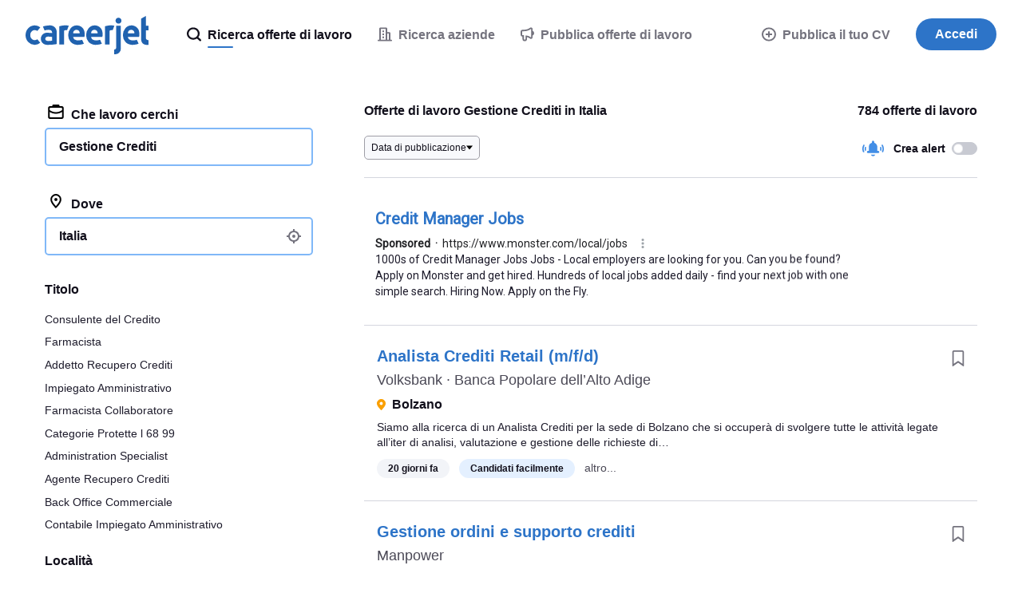

--- FILE ---
content_type: text/html;charset=UTF-8
request_url: https://www.careerjet.it/offerte-lavoro-gestione-crediti
body_size: 92830
content:
<!DOCTYPE html>
<html lang="it" dir="ltr">
<head>
  <meta charset="utf-8">
  <meta http-equiv="X-UA-Compatible" content="IE=edge">
  <meta name="format-detection" content="telephone=no">
  




  



  <link rel="preconnect" href="https://static.careerjet.org" crossorigin>
  <link rel="dns-prefetch" href="https://static.careerjet.org">

  <link rel="preconnect" href="//www.google-analytics.com" crossorigin>
  <link rel="dns-prefetch" href="//www.google-analytics.com">

  <link rel="preconnect" href="//www.googletagmanager.com" crossorigin>
  <link rel="dns-prefetch" href="//www.googletagmanager.com">

  <link rel="preconnect" href="//www.google.com" crossorigin>
  <link rel="dns-prefetch" href="//www.google.com">

  <link rel="preconnect" href="https://cvimg.careerjet.net" crossorigin>
  <link rel="dns-prefetch" href="https://cvimg.careerjet.net">

  <link rel="preconnect" href="https://logoimg.careerjet.net" crossorigin>
  <link rel="dns-prefetch" href="https://logoimg.careerjet.net">

  <link rel="preconnect" href="//accounts.google.com" crossorigin>
  <link rel="dns-prefetch" href="//accounts.google.com">



  

  
    <title>Offerte di lavoro Gestione Crediti in Italia | Careerjet</title>
    <meta property="og:title" content="Offerte di lavoro Gestione Crediti in Italia | Careerjet">
  
  
    <meta name="description" content="Offerte di lavoro: Gestione Crediti in Italia. Trova sul motore di ricerca Careerjet tutte le offerte di lavoro per Gestione Crediti in Italia pubblicate su tutti i siti di annunci di lavoro.">
    <meta property="og:description" content="Offerte di lavoro: Gestione Crediti in Italia. Trova sul motore di ricerca Careerjet tutte le offerte di lavoro per Gestione Crediti in Italia pubblicate su tutti i siti di annunci di lavoro.">
  
  
    <meta name="keywords" content="Gestione Crediti, lavoro, lavori, reclutamento, impiego, lavoro Gestione Crediti, lavori Gestione Crediti, reclutamento Gestione Crediti, impiego Gestione Crediti">
  
  
    
  
  
    <link rel="canonical" href="https://www.careerjet.it/offerte-lavoro-gestione-crediti">
    <meta property="og:url" content="https://www.careerjet.it/offerte-lavoro-gestione-crediti">
  

<meta name="viewport" content="width=device-width, initial-scale=1.0"/>
<meta property="og:type" content="website">


<meta property="og:image" content="https://static.careerjet.org/images/favicon/og-160x160.png?v=2020022501">
<meta property="og:image:height" content="160">
<meta property="og:image:width" content="160">
<meta property="fb:app_id" content="236900069663914">







<meta name="google-adsense-account" content="ca-pub-6184526169724134">

  


<link rel="shortcut icon" href="https://static.careerjet.org/images/favicon/favicon.ico?v=2020022501" type="image/x-icon">
<link rel="apple-touch-icon" sizes="180x180" href="https://static.careerjet.org/images/favicon/apple-touch-icon.png?v=2020022501">
<link rel="icon" type="image/png" sizes="32x32" href="https://static.careerjet.org/images/favicon/favicon-32x32.png?v=2020022501">
<link rel="icon" type="image/png" sizes="16x16" href="https://static.careerjet.org/images/favicon/favicon-16x16.png?v=2020022501">
<link rel="manifest" href="/site.webmanifest?v=2020022501">
<link rel="mask-icon" href="https://static.careerjet.org/images/favicon/safari-pinned-tab.svg?v=2020022501" color="#2d74c8">
<meta name="msapplication-TileColor" content="#ffffff">
<meta name="theme-color" content="#ffffff">
  




  
  <style>
  
  
  /*! normalize.css v8.0.0 | MIT License | github.com/necolas/normalize.css */button,hr,input{overflow:visible}progress,sub,sup{vertical-align:baseline}[type=checkbox],[type=radio],legend{box-sizing:border-box;padding:0}html{line-height:1.15;-webkit-text-size-adjust:100%}h1{font-size:2em;margin:.67em 0}hr{box-sizing:content-box;height:0}code,kbd,pre,samp{font-family:monospace,monospace;font-size:1em}a{background-color:transparent}abbr[title]{border-bottom:none;text-decoration:underline;-webkit-text-decoration:underline dotted;text-decoration:underline dotted}b,strong{font-weight:bolder}small{font-size:80%}sub,sup{font-size:75%;line-height:0;position:relative}sub{bottom:-.25em}sup{top:-.5em}img{border-style:none}button,input,optgroup,select,textarea{font-family:inherit;font-size:100%;line-height:1.15;margin:0}button,select{text-transform:none}[type=button],[type=reset],[type=submit],button{-webkit-appearance:button}[type=button]::-moz-focus-inner,[type=reset]::-moz-focus-inner,[type=submit]::-moz-focus-inner,button::-moz-focus-inner{border-style:none;padding:0}[type=button]:-moz-focusring,[type=reset]:-moz-focusring,[type=submit]:-moz-focusring,button:-moz-focusring{outline:1px dotted ButtonText}fieldset{padding:.35em .75em .625em}legend{color:inherit;display:table;max-width:100%;white-space:normal}textarea{overflow:auto}[type=number]::-webkit-inner-spin-button,[type=number]::-webkit-outer-spin-button{height:auto}[type=search]{-webkit-appearance:textfield;outline-offset:-2px}[type=search]::-webkit-search-decoration{-webkit-appearance:none}::-webkit-file-upload-button{-webkit-appearance:button;font:inherit}details{display:block}summary{display:list-item}[hidden],template{display:none}.icon{height:1rem;max-width:1.25rem}.icon.icon-l{height:4rem;max-width:6rem}.rtl .icon:not(.dir-fixed){-webkit-transform:scaleX(-1);transform:scaleX(-1)}*{box-sizing:border-box;margin:0;padding:0}html{height:100%;min-height:100vh;min-height:-webkit-fill-available;line-height:1.4}html.action-on,html.filter-on,html.modal-in,html.nav-on,html.search-on{overflow:hidden;position:relative;-ms-touch-action:none;touch-action:none;-webkit-overflow-scrolling:none;-ms-scroll-chaining:none;overscroll-behavior:none}body{position:relative;min-height:100vh;overflow-x:hidden;overflow-y:auto;font-size:16px;font-display:swap;text-rendering:optimizeLegibility;color:#12101c;background:#fff;display:-webkit-box;display:-webkit-flex;display:-ms-flexbox;display:flex;-webkit-box-orient:vertical;-webkit-box-direction:normal;-webkit-flex-direction:column;-ms-flex-direction:column;flex-direction:column;margin:0;-webkit-overflow-scrolling:touch;-ms-scroll-chaining:none;overscroll-behavior:none;font-family:-apple-system,BlinkMacSystemFont,Segoe UI,Roboto,Helvetica,Arial,sans-serif}@media print{body{display:block!important;padding-top:0!important}}@media (max-width:768px){body{padding-top:4rem}}@media (min-width:769px){body{padding-top:5.5rem}}.action_on body,.filter-on body,.modal-in body,.nav-on body,.search-on body{overflow:hidden;-ms-touch-action:none;touch-action:none;-webkit-overflow-scrolling:none;-ms-scroll-chaining:none;overscroll-behavior:none}.action_on body:after{position:fixed;height:100%;width:100%;z-index:18;top:0;left:0;background:rgba(116,115,126,.4)}.jp body,.ko body,.zh body{word-break:keep-all;word-wrap:break-word}.sr{position:absolute!important;opacity:0!important;width:0!important;height:0!important;display:block;overflow:hidden!important;margin:0!important;padding:0!important}.scroll-measure{width:100px;height:100px;overflow:scroll;position:absolute;top:-9999px;left:-9999px}ol,ul{list-style-type:none}table{border-collapse:collapse}p{-webkit-margin-before:0;margin-block-start:0;-webkit-margin-after:0;margin-block-end:0;-webkit-margin-start:0;margin-inline-start:0;-webkit-margin-end:0;margin-inline-end:0}a:not(.btn){color:#428ee6}a:not(.btn):active,a:not(.btn):focus,a:not(.btn):hover{color:#2062af;outline:0}*{-webkit-tap-highlight-color:rgba(255,255,255,0)!important;-webkit-focus-ring-color:hsla(0,0%,100%,0)!important;outline:0!important}[draggable]{-moz-user-select:none;-webkit-user-select:none;-ms-user-select:none;user-select:none;-khtml-user-drag:element;-webkit-user-drag:element}@media (-ms-high-contrast:active),(-ms-high-contrast:none){svg,svg use{pointer-events:none}}*{scrollbar-color:#d4d6de #f8f9fc;scrollbar-width:thin;-ms-scrollbar-base-color:#e1e3eb;scrollbar-base-color:#e1e3eb;-ms-scrollbar-face-color:#e1e3eb;scrollbar-face-color:#e1e3eb;-ms-scrollbar-3dlight-color:#e1e3eb;scrollbar-3dlight-color:#e1e3eb;-ms-scrollbar-highlight-color:#e1e3eb;scrollbar-highlight-color:#e1e3eb;-ms-scrollbar-track-color:#f8f9fc;scrollbar-track-color:#f8f9fc;-ms-scrollbar-arrow-color:#000;scrollbar-arrow-color:#000;-ms-scrollbar-shadow-color:rgba(0,0,0,.3);scrollbar-shadow-color:rgba(0,0,0,.3);-ms-scrollbar-dark-shadow-color:rgba(0,0,0,.3);scrollbar-dark-shadow-color:rgba(0,0,0,.3)}.container{max-width:1200px}.container,.container-fluid{margin:0 auto;padding-right:1rem;padding-left:1rem}.row{display:-webkit-box;display:-webkit-flex;display:-ms-flexbox;display:flex;-webkit-flex-wrap:wrap;-ms-flex-wrap:wrap;flex-wrap:wrap;margin-left:-1rem;margin-right:-1rem;padding:0}.row.row-compact{margin-left:-.5rem;margin-right:-.5rem}.row.row-compact>.col{padding-left:.5rem;padding-right:.5rem;padding-bottom:.5rem}.row.nowrap{-webkit-flex-wrap:nowrap;-ms-flex-wrap:nowrap;flex-wrap:nowrap}.row>.col{padding-left:1rem;padding-right:1rem;padding-bottom:1rem;min-width:0}.row>.col.col-auto{-ms-flex:1 0 auto;-webkit-box-flex:1;-webkit-flex:1 0 auto;flex:1 0 auto}@media all{.col-xs-1{-ms-flex:0 0 8.33333%;max-width:8.33333%;-webkit-box-flex:0;-webkit-flex:0 0 8.33333%;flex:0 0 8.33333%}.col-xs-1,.col-xs-2{min-height:1px;width:100%}.col-xs-2{-ms-flex:0 0 16.66667%;max-width:16.66667%;-webkit-box-flex:0;-webkit-flex:0 0 16.66667%;flex:0 0 16.66667%}.col-xs-3{-ms-flex:0 0 25%;max-width:25%;-webkit-box-flex:0;-webkit-flex:0 0 25%;flex:0 0 25%}.col-xs-3,.col-xs-4{min-height:1px;width:100%}.col-xs-4{-ms-flex:0 0 33.33333%;max-width:33.33333%;-webkit-box-flex:0;-webkit-flex:0 0 33.33333%;flex:0 0 33.33333%}.col-xs-5{-ms-flex:0 0 41.66667%;max-width:41.66667%;-webkit-box-flex:0;-webkit-flex:0 0 41.66667%;flex:0 0 41.66667%}.col-xs-5,.col-xs-6{min-height:1px;width:100%}.col-xs-6{-ms-flex:0 0 50%;max-width:50%;-webkit-box-flex:0;-webkit-flex:0 0 50%;flex:0 0 50%}.col-xs-7{-ms-flex:0 0 58.33333%;max-width:58.33333%;-webkit-box-flex:0;-webkit-flex:0 0 58.33333%;flex:0 0 58.33333%}.col-xs-7,.col-xs-8{min-height:1px;width:100%}.col-xs-8{-ms-flex:0 0 66.66667%;max-width:66.66667%;-webkit-box-flex:0;-webkit-flex:0 0 66.66667%;flex:0 0 66.66667%}.col-xs-9{-ms-flex:0 0 75%;max-width:75%;-webkit-box-flex:0;-webkit-flex:0 0 75%;flex:0 0 75%}.col-xs-10,.col-xs-9{min-height:1px;width:100%}.col-xs-10{-ms-flex:0 0 83.33333%;max-width:83.33333%;-webkit-box-flex:0;-webkit-flex:0 0 83.33333%;flex:0 0 83.33333%}.col-xs-11{-ms-flex:0 0 91.66667%;max-width:91.66667%;-webkit-box-flex:0;-webkit-flex:0 0 91.66667%;flex:0 0 91.66667%}.col-xs-11,.col-xs-12{min-height:1px;width:100%}.col-xs-12{-ms-flex:0 0 100%;max-width:100%;-webkit-box-flex:0;-webkit-flex:0 0 100%;flex:0 0 100%}.col-xs-0{width:0;padding-right:0;padding-left:0}.col-xs-auto{-ms-flex:1 0 auto;-webkit-box-flex:1;-webkit-flex:1 0 auto;flex:1 0 auto}.ltr .col-xs-r{text-align:right}.rtl .col-xs-r{text-align:left}.col-xs-c{text-align:center}}@media (min-width:451px){.col-s-1{-ms-flex:0 0 8.33333%;max-width:8.33333%;-webkit-box-flex:0;-webkit-flex:0 0 8.33333%;flex:0 0 8.33333%}.col-s-1,.col-s-2{min-height:1px;width:100%}.col-s-2{-ms-flex:0 0 16.66667%;max-width:16.66667%;-webkit-box-flex:0;-webkit-flex:0 0 16.66667%;flex:0 0 16.66667%}.col-s-3{-ms-flex:0 0 25%;max-width:25%;-webkit-box-flex:0;-webkit-flex:0 0 25%;flex:0 0 25%}.col-s-3,.col-s-4{min-height:1px;width:100%}.col-s-4{-ms-flex:0 0 33.33333%;max-width:33.33333%;-webkit-box-flex:0;-webkit-flex:0 0 33.33333%;flex:0 0 33.33333%}.col-s-5{-ms-flex:0 0 41.66667%;max-width:41.66667%;-webkit-box-flex:0;-webkit-flex:0 0 41.66667%;flex:0 0 41.66667%}.col-s-5,.col-s-6{min-height:1px;width:100%}.col-s-6{-ms-flex:0 0 50%;max-width:50%;-webkit-box-flex:0;-webkit-flex:0 0 50%;flex:0 0 50%}.col-s-7{-ms-flex:0 0 58.33333%;max-width:58.33333%;-webkit-box-flex:0;-webkit-flex:0 0 58.33333%;flex:0 0 58.33333%}.col-s-7,.col-s-8{min-height:1px;width:100%}.col-s-8{-ms-flex:0 0 66.66667%;max-width:66.66667%;-webkit-box-flex:0;-webkit-flex:0 0 66.66667%;flex:0 0 66.66667%}.col-s-9{-ms-flex:0 0 75%;max-width:75%;-webkit-box-flex:0;-webkit-flex:0 0 75%;flex:0 0 75%}.col-s-10,.col-s-9{min-height:1px;width:100%}.col-s-10{-ms-flex:0 0 83.33333%;max-width:83.33333%;-webkit-box-flex:0;-webkit-flex:0 0 83.33333%;flex:0 0 83.33333%}.col-s-11{-ms-flex:0 0 91.66667%;max-width:91.66667%;-webkit-box-flex:0;-webkit-flex:0 0 91.66667%;flex:0 0 91.66667%}.col-s-11,.col-s-12{min-height:1px;width:100%}.col-s-12{-ms-flex:0 0 100%;max-width:100%;-webkit-box-flex:0;-webkit-flex:0 0 100%;flex:0 0 100%}.col-s-0{width:0;padding-right:0;padding-left:0}.col-s-auto{-ms-flex:1 0 auto;-webkit-box-flex:1;-webkit-flex:1 0 auto;flex:1 0 auto}.ltr .col-s-r{text-align:right}.rtl .col-s-r{text-align:left}.col-s-c{text-align:center}}@media (min-width:769px){.col-m-1{-ms-flex:0 0 8.33333%;max-width:8.33333%;-webkit-box-flex:0;-webkit-flex:0 0 8.33333%;flex:0 0 8.33333%}.col-m-1,.col-m-2{min-height:1px;width:100%}.col-m-2{-ms-flex:0 0 16.66667%;max-width:16.66667%;-webkit-box-flex:0;-webkit-flex:0 0 16.66667%;flex:0 0 16.66667%}.col-m-3{-ms-flex:0 0 25%;max-width:25%;-webkit-box-flex:0;-webkit-flex:0 0 25%;flex:0 0 25%}.col-m-3,.col-m-4{min-height:1px;width:100%}.col-m-4{-ms-flex:0 0 33.33333%;max-width:33.33333%;-webkit-box-flex:0;-webkit-flex:0 0 33.33333%;flex:0 0 33.33333%}.col-m-5{-ms-flex:0 0 41.66667%;max-width:41.66667%;-webkit-box-flex:0;-webkit-flex:0 0 41.66667%;flex:0 0 41.66667%}.col-m-5,.col-m-6{min-height:1px;width:100%}.col-m-6{-ms-flex:0 0 50%;max-width:50%;-webkit-box-flex:0;-webkit-flex:0 0 50%;flex:0 0 50%}.col-m-7{-ms-flex:0 0 58.33333%;max-width:58.33333%;-webkit-box-flex:0;-webkit-flex:0 0 58.33333%;flex:0 0 58.33333%}.col-m-7,.col-m-8{min-height:1px;width:100%}.col-m-8{-ms-flex:0 0 66.66667%;max-width:66.66667%;-webkit-box-flex:0;-webkit-flex:0 0 66.66667%;flex:0 0 66.66667%}.col-m-9{-ms-flex:0 0 75%;max-width:75%;-webkit-box-flex:0;-webkit-flex:0 0 75%;flex:0 0 75%}.col-m-10,.col-m-9{min-height:1px;width:100%}.col-m-10{-ms-flex:0 0 83.33333%;max-width:83.33333%;-webkit-box-flex:0;-webkit-flex:0 0 83.33333%;flex:0 0 83.33333%}.col-m-11{-ms-flex:0 0 91.66667%;max-width:91.66667%;-webkit-box-flex:0;-webkit-flex:0 0 91.66667%;flex:0 0 91.66667%}.col-m-11,.col-m-12{min-height:1px;width:100%}.col-m-12{-ms-flex:0 0 100%;max-width:100%;-webkit-box-flex:0;-webkit-flex:0 0 100%;flex:0 0 100%}.col-m-0{width:0;padding-right:0;padding-left:0}.col-m-auto{-ms-flex:1 0 auto;-webkit-box-flex:1;-webkit-flex:1 0 auto;flex:1 0 auto}.ltr .col-m-r{text-align:right}.rtl .col-m-r{text-align:left}.col-m-c{text-align:center}}@media (min-width:1025px){.col-l-1{-ms-flex:0 0 8.33333%;max-width:8.33333%;-webkit-box-flex:0;-webkit-flex:0 0 8.33333%;flex:0 0 8.33333%}.col-l-1,.col-l-2{min-height:1px;width:100%}.col-l-2{-ms-flex:0 0 16.66667%;max-width:16.66667%;-webkit-box-flex:0;-webkit-flex:0 0 16.66667%;flex:0 0 16.66667%}.col-l-3{-ms-flex:0 0 25%;max-width:25%;-webkit-box-flex:0;-webkit-flex:0 0 25%;flex:0 0 25%}.col-l-3,.col-l-4{min-height:1px;width:100%}.col-l-4{-ms-flex:0 0 33.33333%;max-width:33.33333%;-webkit-box-flex:0;-webkit-flex:0 0 33.33333%;flex:0 0 33.33333%}.col-l-5{-ms-flex:0 0 41.66667%;max-width:41.66667%;-webkit-box-flex:0;-webkit-flex:0 0 41.66667%;flex:0 0 41.66667%}.col-l-5,.col-l-6{min-height:1px;width:100%}.col-l-6{-ms-flex:0 0 50%;max-width:50%;-webkit-box-flex:0;-webkit-flex:0 0 50%;flex:0 0 50%}.col-l-7{-ms-flex:0 0 58.33333%;max-width:58.33333%;-webkit-box-flex:0;-webkit-flex:0 0 58.33333%;flex:0 0 58.33333%}.col-l-7,.col-l-8{min-height:1px;width:100%}.col-l-8{-ms-flex:0 0 66.66667%;max-width:66.66667%;-webkit-box-flex:0;-webkit-flex:0 0 66.66667%;flex:0 0 66.66667%}.col-l-9{-ms-flex:0 0 75%;max-width:75%;-webkit-box-flex:0;-webkit-flex:0 0 75%;flex:0 0 75%}.col-l-10,.col-l-9{min-height:1px;width:100%}.col-l-10{-ms-flex:0 0 83.33333%;max-width:83.33333%;-webkit-box-flex:0;-webkit-flex:0 0 83.33333%;flex:0 0 83.33333%}.col-l-11{-ms-flex:0 0 91.66667%;max-width:91.66667%;-webkit-box-flex:0;-webkit-flex:0 0 91.66667%;flex:0 0 91.66667%}.col-l-11,.col-l-12{min-height:1px;width:100%}.col-l-12{-ms-flex:0 0 100%;max-width:100%;-webkit-box-flex:0;-webkit-flex:0 0 100%;flex:0 0 100%}.col-l-0{width:0;padding-right:0;padding-left:0}.col-l-auto{-ms-flex:1 0 auto;-webkit-box-flex:1;-webkit-flex:1 0 auto;flex:1 0 auto}.ltr .col-l-r{text-align:right}.rtl .col-l-r{text-align:left}.col-l-c{text-align:center}}.lazy{opacity:0;-webkit-transition:opacity .5s ease-in;transition:opacity .5s ease-in}.lazy.lazy-done{opacity:1}.hide{display:none!important}@media (max-width:450px){.hide-xs{display:none!important}}@media (max-width:450px){.show-xs{display:block!important}}@media (min-width:451px) and (max-width:768px){.hide-s{display:none!important}}@media (min-width:451px) and (max-width:768px){.show-s{display:block!important}}@media (min-width:769px) and (max-width:1024px){.hide-m{display:none!important}}@media (min-width:769px) and (max-width:1024px){.show-m{display:block!important}}@media (min-width:1025px){.hide-l{display:none!important}}@media (min-width:1025px){.show-l{display:block!important}}#header{position:fixed;top:0;left:0;width:100%;height:5.5rem;background:#fff;z-index:99;display:-webkit-box;display:-webkit-flex;display:-ms-flexbox;display:flex;border-bottom:1px solid #e1e3eb;-webkit-transition:border-color .2s ease-out;transition:border-color .2s ease-out}@media print{#header{display:block;position:static}}#header.nb{border-bottom:1px solid transparent;-webkit-transition:border-color .2s ease-out;transition:border-color .2s ease-out}@media (max-width:768px){#header{height:4rem}}#header>[rel=home]{height:5.5rem;line-height:5.5rem;padding:1.25rem 2rem;background:0 0;border:none;cursor:pointer;display:inline-block;-webkit-box-flex:0;-webkit-flex:0 0 auto;-ms-flex:0 0 auto;flex:0 0 auto}@media (max-width:768px){#header>[rel=home]{height:4rem;line-height:4rem;padding:1rem}}#header>[rel=home] svg{display:block;fill:#2062af;max-width:100%}@media (max-width:768px){#header>[rel=home] svg{height:2rem;width:auto}[lang=ar] #header>[rel=home] svg{height:24px}}@media (min-width:769px){#header>[rel=home] svg{height:3rem}[lang=ar] #header>[rel=home] svg{height:36px}}#header .for{position:absolute;display:block;color:#c0c0c4;right:2rem;top:50%;-webkit-transform:translate3d(0,-50%,0);transform:translate3d(0,-50%,0);font-weight:500;font-size:.875rem}.rtl #header .for{right:auto;left:2rem}@media (max-width:768px){.ltr #header .for{right:1rem}.rtl #header .for{left:1rem}}#header .close{position:absolute;display:block;top:50%;-webkit-transform:translate3d(0,-50%,0);transform:translate3d(0,-50%,0)}.ltr #header .close{right:0}.rtl #header .close{left:0}@media (max-width:768px){#header .close{height:4rem;width:4rem}}@media (min-width:769px){#header .close{height:5.5rem;width:5.5rem}}#header .close:hover .icon{fill:#12101c}#header .close .icon{fill:#c0c0c4;-webkit-transition:all 2s ease-out;transition:all 2s ease-out;position:absolute;top:50%;left:50%;-webkit-transform:translate3d(-50%,-50%,0);transform:translate3d(-50%,-50%,0)}#header #header-login{position:absolute;right:4rem;top:50%;-webkit-transform:translate3d(0,-50%,0);transform:translate3d(0,-50%,0)}.rtl #header #header-login{right:auto;left:4rem}#footer{-ms-flex-shrink:0;-webkit-flex-shrink:0;-ms-flex-negative:0;flex-shrink:0;margin-top:auto;padding:1rem 2rem 0;border-top:1px solid #d4d6de}@media print{#footer{display:none}}@media (max-width:768px){#footer{padding:1rem 1rem 0;font-size:.875rem}}#footer #footer-links{display:-webkit-box;display:-webkit-flex;display:-ms-flexbox;display:flex;font-size:.875rem;gap:2rem}@media (max-width:768px){#footer #footer-links{-webkit-box-orient:vertical;-webkit-box-direction:normal;-webkit-flex-direction:column;-ms-flex-direction:column;flex-direction:column}}@media (min-width:769px) and (max-width:1024px){#footer #footer-links{-webkit-box-orient:horizontal;-webkit-box-direction:normal;-webkit-flex-direction:row;-ms-flex-direction:row;flex-direction:row}}@media (min-width:1025px){#footer #footer-links{-webkit-box-orient:horizontal;-webkit-box-direction:normal;-webkit-flex-direction:row;-ms-flex-direction:row;flex-direction:row}}#footer #footer-links .intro{-webkit-box-flex:0;-webkit-flex-grow:0;-ms-flex-positive:0;flex-grow:0;-webkit-flex-shrink:0;-ms-flex-negative:0;flex-shrink:0;-webkit-flex-basis:-webkit-calc(33.33333% - 1rem);-ms-flex-preferred-size:calc(33.33333% - 1rem);flex-basis:calc(33.33333% - 1rem)}.ltr #footer #footer-links .intro{padding-right:2rem}.rtl #footer #footer-links .intro{padding-left:2rem}#footer #footer-links .intro svg{display:block;height:30px;margin:0 0 .75rem;fill:#2062af}#footer #footer-links .intro .app{color:#74737e}#footer #footer-links .intro .app p{margin:0 0 .75rem}#footer #footer-links .intro .app img{height:40px;width:136px}#footer #footer-links .links{-webkit-box-flex:0;-webkit-flex-grow:0;-ms-flex-positive:0;flex-grow:0;-webkit-flex-shrink:0;-ms-flex-negative:0;flex-shrink:0;-webkit-flex-basis:-webkit-calc(66.66667% - 1rem);-ms-flex-preferred-size:calc(66.66667% - 1rem);flex-basis:calc(66.66667% - 1rem);display:-webkit-box;display:-webkit-flex;display:-ms-flexbox;display:flex;gap:2rem}@media (max-width:450px){#footer #footer-links .links{-webkit-box-orient:vertical;-webkit-box-direction:normal;-webkit-flex-direction:column;-ms-flex-direction:column;flex-direction:column}}@media (min-width:451px) and (max-width:768px){#footer #footer-links .links{-webkit-box-orient:horizontal;-webkit-box-direction:normal;-webkit-flex-direction:row;-ms-flex-direction:row;flex-direction:row;-webkit-flex-wrap:wrap;-ms-flex-wrap:wrap;flex-wrap:wrap}}@media (min-width:769px) and (max-width:1024px){#footer #footer-links .links{-webkit-box-orient:horizontal;-webkit-box-direction:normal;-webkit-flex-direction:row;-ms-flex-direction:row;flex-direction:row;-webkit-flex-wrap:wrap;-ms-flex-wrap:wrap;flex-wrap:wrap}}@media (min-width:1025px){#footer #footer-links .links{-webkit-box-orient:horizontal;-webkit-box-direction:normal;-webkit-flex-direction:row;-ms-flex-direction:row;flex-direction:row}}@media (max-width:450px){#footer #footer-links .links>div{-webkit-box-flex:0;-webkit-flex:0 0 100%;-ms-flex:0 0 100%;flex:0 0 100%}#footer #footer-links .links>div.off h2 svg{-webkit-transform:rotate(180deg);transform:rotate(180deg)}#footer #footer-links .links>div.off ul{height:0;overflow:hidden;margin:0}}@media (min-width:451px) and (max-width:768px){#footer #footer-links .links>div{-webkit-box-flex:0;-webkit-flex-grow:0;-ms-flex-positive:0;flex-grow:0;-webkit-flex-shrink:0;-ms-flex-negative:0;flex-shrink:0;-webkit-flex-basis:-webkit-calc(50% - 1rem);-ms-flex-preferred-size:calc(50% - 1rem);flex-basis:calc(50% - 1rem)}}@media (min-width:769px) and (max-width:1024px){#footer #footer-links .links>div{-webkit-box-flex:0;-webkit-flex-grow:0;-ms-flex-positive:0;flex-grow:0;-webkit-flex-shrink:0;-ms-flex-negative:0;flex-shrink:0;-webkit-flex-basis:-webkit-calc(50% - 1rem);-ms-flex-preferred-size:calc(50% - 1rem);flex-basis:calc(50% - 1rem)}}@media (min-width:1025px){#footer #footer-links .links>div{-webkit-box-flex:0;-webkit-flex-grow:0;-ms-flex-positive:0;flex-grow:0;-webkit-flex-shrink:0;-ms-flex-negative:0;flex-shrink:0;-webkit-flex-basis:-webkit-calc(25% - 1.33333rem);-ms-flex-preferred-size:calc(25% - 1.33333rem);flex-basis:calc(25% - 1.33333rem)}}#footer #footer-links .links h2{font-weight:500;font-size:.875rem}@media (max-width:450px){#footer #footer-links .links h2{cursor:pointer;display:-webkit-box;display:-webkit-flex;display:-ms-flexbox;display:flex;-webkit-box-align:center;-webkit-align-items:center;-ms-flex-align:center;align-items:center}#footer #footer-links .links h2 svg{height:7px;width:10px;fill:#74737e}.ltr #footer #footer-links .links h2 svg{margin-left:auto}.rtl #footer #footer-links .links h2 svg{margin-right:auto}}@media (min-width:451px){#footer #footer-links .links h2 svg{display:none}}#footer #footer-links .links ul{display:-webkit-box;display:-webkit-flex;display:-ms-flexbox;display:flex;-webkit-box-orient:vertical;-webkit-box-direction:normal;-webkit-flex-direction:column;-ms-flex-direction:column;flex-direction:column;gap:.25rem;color:#74737e;margin:.5rem 0 0;-webkit-transition:all .2s ease-out;transition:all .2s ease-out}#footer #footer-links .links ul a{color:#74737e;-webkit-transition:all .1s ease-out;transition:all .1s ease-out;text-decoration:none}#footer #footer-links .links ul a:hover{color:#428ee6}#footer #footer-corporate{margin-top:1.5rem;padding:1rem 0;font-size:.875rem;text-transform:uppercase;color:#74737e;display:-webkit-box;display:-webkit-flex;display:-ms-flexbox;display:flex;-webkit-box-align:center;-webkit-align-items:center;-ms-flex-align:center;align-items:center;border-top:1px solid #e8eaf0}@media (max-width:450px){#footer #footer-corporate{margin-left:-1rem;margin-right:-1rem}}@media (max-width:768px){#footer #footer-corporate{-webkit-box-orient:vertical;-webkit-box-direction:normal;-webkit-flex-direction:column;-ms-flex-direction:column;flex-direction:column;text-align:center}}@media (min-width:769px){#footer #footer-corporate{-webkit-box-orient:horizontal;-webkit-box-direction:reverse;-webkit-flex-direction:row-reverse;-ms-flex-direction:row-reverse;flex-direction:row-reverse}}#footer #footer-corporate .copyright strong{font-weight:700}@media (max-width:768px){#footer #footer-corporate .copyright{font-size:.75rem}}#footer #footer-corporate>*{-webkit-box-flex:0;-webkit-flex:0 0 auto;-ms-flex:0 0 auto;flex:0 0 auto}@media (max-width:768px){#footer #footer-corporate>*{margin:.25rem 0}}@media (min-width:769px){#footer #footer-corporate>.offside{margin-left:auto}.rtl #footer #footer-corporate>.offside{margin-left:0;margin-right:auto}}#footer-country button{background:0 0;border:none;cursor:pointer;color:#4b4956;-webkit-transition:color .2s linear;transition:color .2s linear;position:relative}.ltr #footer-country button{padding-left:2rem}.rtl #footer-country button{padding-right:2rem}#footer-country button:hover{color:#4b4956}#footer-country button .flag{vertical-align:sub;margin:0;position:absolute;top:50%;-webkit-transform:translateY(-50%);transform:translateY(-50%)}.ltr #footer-country button .flag{left:0}.rtl #footer-country button .flag{right:0}#footer-country button .icon:not(.flag){width:.7rem;height:.4rem;vertical-align:baseline;border:none;-webkit-transform:none;transform:none;fill:#74737e}.ltr #footer-country button .icon:not(.flag){margin:0 0 0 .5rem}.rtl #footer-country button .icon:not(.flag){margin:0 .5rem 0 0}@media print{#nav{display:none!important}}#nav .btn-primary{background:#2d74c8}#nav .btn-primary:hover{background:#2062af}@media (max-width:768px){#nav{position:fixed;top:4rem;right:0;-webkit-transform:translate3d(100%,0,0);transform:translate3d(100%,0,0);height:-webkit-calc(100vh - 4rem);height:calc(100vh - 4rem);width:100vw;z-index:100;background:0 0;-webkit-transition:opacity .1s ease-in,-webkit-transform .2s ease-out;transition:opacity .1s ease-in,-webkit-transform .2s ease-out;transition:transform .2s ease-out,opacity .1s ease-in;transition:transform .2s ease-out,opacity .1s ease-in,-webkit-transform .2s ease-out;opacity:0}body.still #nav{-webkit-transition:none;transition:none}.nav-on #nav{-webkit-transform:translateZ(0);transform:translateZ(0);background:#fff;opacity:1}#nav #nav-inner{overflow-x:hidden;overflow-y:scroll;min-height:100%;height:100%;z-index:90;padding-bottom:10rem}#nav #nav-inner #nav-jobseeker{-webkit-box-ordinal-group:2;-webkit-order:1;-ms-flex-order:1;order:1}#nav #nav-inner #nav-companies{-webkit-box-ordinal-group:3;-webkit-order:2;-ms-flex-order:2;order:2}#nav #nav-inner #nav-recent-searches{-webkit-box-ordinal-group:4;-webkit-order:3;-ms-flex-order:3;order:3}#nav #nav-inner #nav-add-website,#nav #nav-inner #nav-post-cv{-webkit-box-ordinal-group:5;-webkit-order:4;-ms-flex-order:4;order:4}#nav #nav-inner #nav-advertiser{-webkit-box-ordinal-group:6;-webkit-order:5;-ms-flex-order:5;order:5}#nav #nav-inner #nav-login{-webkit-box-ordinal-group:7;-webkit-order:6;-ms-flex-order:6;order:6}#nav #nav-inner #nav-user{-webkit-box-ordinal-group:8;-webkit-order:7;-ms-flex-order:7;order:7}#nav #nav-inner #nav-contact-us>a{padding-bottom:1.5rem}#nav #nav-inner #nav-contact-us>a .icon{top:35%}#nav #nav-inner>ul>li:not(.main):not(.hide-s):not(.hide-xs)+.sep{margin-top:1rem}#nav #nav-inner>ul>li.main a:not(.btn){font-weight:600;padding-top:1.5rem;padding-bottom:1.25rem}#nav #nav-inner>ul>li.main a:not(.btn) .icon{margin-top:2px}#nav #nav-inner>ul>li.main+:not(.main) a{padding-top:0}#nav #nav-inner>ul>li.sep{border-top:1px solid #e1e3eb}#nav #nav-inner>ul>li.adv a:not(.btn){background:rgba(255,244,220,.4)}#nav #nav-inner>ul>li.adv.active a:not(.btn):after{background:#fa9f00}#nav #nav-inner>ul>li#nav-user a:not(.btn){color:#428ee6}#nav #nav-inner>ul>li#nav-user a:not(.btn) .icon{fill:#428ee6;height:1.4rem}#nav #nav-inner>ul>li#nav-user a:not(.btn) .photo{width:1.4rem;height:1.4rem;border-radius:50%}#nav #nav-inner>ul>li#nav-advertiser.active a:not(.btn):after{background:#fa9f00}#nav #nav-inner>ul>li#nav-partner{margin-top:1rem}#nav #nav-inner>ul>li#nav-add-website{padding:1rem 3rem}#nav #nav-inner>ul>li#nav-login{padding-top:4rem;text-align:center}#nav #nav-inner>ul>li#nav-login .btn-m{padding:0 2.5rem;height:3rem;line-height:3rem}#nav #nav-inner>ul>li.active a:not(.btn){color:#12101c}#nav #nav-inner>ul>li.active a:not(.btn):after{content:"";width:4px;height:2rem;background:#2d74c8;position:absolute;top:50%;-webkit-transform:translate3d(0,-50%,0);transform:translate3d(0,-50%,0);display:block;-webkit-transition:background .1s ease-out,left .1s ease-out,right .1s ease-out;transition:background .1s ease-out,left .1s ease-out,right .1s ease-out}.ltr #nav #nav-inner>ul>li.active a:not(.btn):after{left:0}.rtl #nav #nav-inner>ul>li.active a:not(.btn):after{right:0}#nav #nav-inner>ul>li.active a:not(.btn) .icon{fill:#12101c}#nav #nav-inner>ul>li.active a:not(.btn) .icon.icon-inline{fill:#428ee6}#nav #nav-inner>ul>li a:not(.btn){display:block;color:#4b4956;text-decoration:none;font-weight:400;padding:.5rem 3rem;position:relative;-webkit-transition:all .2s ease-out;transition:all .2s ease-out}#nav #nav-inner>ul>li a:not(.btn) small{display:block}#nav #nav-inner>ul>li a:not(.btn) .icon{position:absolute;top:50%;-webkit-transform:translate3d(0,-50%,0);transform:translate3d(0,-50%,0);-webkit-transition:all .2s ease-out;transition:all .2s ease-out;fill:#74737e;height:1.125rem}.ltr #nav #nav-inner>ul>li a:not(.btn) .icon{left:1rem}.rtl #nav #nav-inner>ul>li a:not(.btn) .icon{right:1rem}#nav #nav-inner>ul>li a:not(.btn) .icon.icon-inline{position:static;vertical-align:sub;-webkit-transform:none;transform:none;fill:#74737e}.ltr #nav #nav-inner>ul>li a:not(.btn) .icon.icon-inline{margin-left:.5rem}.rtl #nav #nav-inner>ul>li a:not(.btn) .icon.icon-inline{mragin-right:.5rem}#nav #nav-inner>ul>li a:not(.btn) .photo{position:absolute;top:50%;margin-top:2px;-webkit-transform:translate3d(0,-50%,0);transform:translate3d(0,-50%,0)}.ltr #nav #nav-inner>ul>li a:not(.btn) .photo{left:1rem}.rtl #nav #nav-inner>ul>li a:not(.btn) .photo{right:1rem}}@media (min-width:769px){#nav{-webkit-box-flex:1;-webkit-flex:1 1 auto;-ms-flex:1 1 auto;flex:1 1 auto}#nav #nav-inner #nav-jobseeker{-webkit-box-ordinal-group:2;-webkit-order:1;-ms-flex-order:1;order:1}#nav #nav-inner #nav-companies{-webkit-box-ordinal-group:3;-webkit-order:2;-ms-flex-order:2;order:2}#nav #nav-inner #nav-advertiser{-webkit-box-ordinal-group:4;-webkit-order:3;-ms-flex-order:3;order:3}#nav #nav-inner #nav-add-website,#nav #nav-inner #nav-post-cv{-webkit-box-ordinal-group:5;-webkit-order:4;-ms-flex-order:4;order:4}#nav #nav-inner #nav-login{-webkit-box-ordinal-group:6;-webkit-order:5;-ms-flex-order:5;order:5}#nav #nav-inner #nav-user{-webkit-box-ordinal-group:7;-webkit-order:6;-ms-flex-order:6;order:6}#nav #nav-inner>ul{list-style-type:none;white-space:nowrap;display:-webkit-box;display:-webkit-flex;display:-ms-flexbox;display:flex}.ltr #nav #nav-inner>ul{padding:0 2rem 0 0}.rtl #nav #nav-inner>ul{padding:0 0 0 2rem}#nav #nav-inner>ul>li{-webkit-box-flex:0;-webkit-flex:0 0 auto;-ms-flex:0 0 auto;flex:0 0 auto;position:relative}.ltr #nav #nav-inner>ul>li.offside{margin-left:auto}.rtl #nav #nav-inner>ul>li.offside{margin-right:auto}#nav #nav-inner>ul>li#nav-post-cv a>.icon:last-child,#nav #nav-inner>ul>li#nav-post-cv:hover .icon:first-child{display:none}#nav #nav-inner>ul>li#nav-post-cv:hover .icon:last-child{display:inline}#nav #nav-inner>ul>li#nav-add-website{display:-webkit-box;display:-webkit-flex;display:-ms-flexbox;display:flex;-webkit-box-align:center;-webkit-align-items:center;-ms-flex-align:center;align-items:center}#nav #nav-inner>ul>li#nav-login{position:relative;padding:1.45rem 0}.ltr #nav #nav-inner>ul>li#nav-login{padding-left:1rem}.rtl #nav #nav-inner>ul>li#nav-login{padding-right:1rem}#nav #nav-inner>ul>li#nav-user{position:relative;padding:1.65rem 0}.ltr #nav #nav-inner>ul>li#nav-user{padding-left:1rem}.rtl #nav #nav-inner>ul>li#nav-user{padding-right:1rem}#nav #nav-inner>ul>li#nav-user>.photo{border-radius:50%;display:inline-block;height:2rem;width:2rem}#nav #nav-inner>ul>li#nav-advertiser.active>a:not(.btn):after,#nav #nav-inner>ul>li#nav-advertiser:hover>a:not(.btn):after{background:#fa9f00}#nav #nav-inner>ul>li.active a{color:#12101c!important}#nav #nav-inner>ul>li.active a .icon{fill:#12101c}#nav #nav-inner>ul>li.active>a:not(.btn).highlight,#nav #nav-inner>ul>li:hover>a:not(.btn).highlight{color:#2d74c8}#nav #nav-inner>ul>li.active>a:not(.btn).highlight .icon,#nav #nav-inner>ul>li:hover>a:not(.btn).highlight .icon{fill:#2d74c8}#nav #nav-inner>ul>li.active>a:not(.btn):after,#nav #nav-inner>ul>li:hover>a:not(.btn):after{background:#2d74c8}}@media (min-width:769px) and (max-width:1024px){.ltr #nav #nav-inner>ul>li.active>a:not(.btn):after,.ltr #nav #nav-inner>ul>li:hover>a:not(.btn):after{left:1rem}}@media (min-width:769px) and (min-width:1025px){.ltr #nav #nav-inner>ul>li.active>a:not(.btn):after,.ltr #nav #nav-inner>ul>li:hover>a:not(.btn):after{left:2.6rem}}@media (min-width:769px) and (max-width:1024px){.rtl #nav #nav-inner>ul>li.active>a:not(.btn):after,.rtl #nav #nav-inner>ul>li:hover>a:not(.btn):after{right:1rem}}@media (min-width:769px) and (min-width:1025px){.rtl #nav #nav-inner>ul>li.active>a:not(.btn):after,.rtl #nav #nav-inner>ul>li:hover>a:not(.btn):after{right:2.6rem}}@media (min-width:769px){#nav #nav-inner>ul>li.active>div,#nav #nav-inner>ul>li:hover>div{opacity:1;-webkit-transform:translateZ(0);transform:translateZ(0)}#nav #nav-inner>ul>li>a:not(.btn){display:block;height:5.5rem;line-height:5.5rem;padding:0 1rem;text-decoration:none;color:#74737e;font-weight:600;-webkit-transition:color .2s ease-out,height .15s linear,line-height .15s linear;transition:color .2s ease-out,height .15s linear,line-height .15s linear;position:relative}#nav #nav-inner>ul>li>a:not(.btn).highlight:after{opacity:0}}@media (min-width:769px) and (max-width:768px){#nav #nav-inner>ul>li>a:not(.btn){height:4rem;line-height:4rem}}@media (min-width:769px){#nav #nav-inner>ul>li>a:not(.btn):after{content:"";height:2px;border-radius:2px;background:0 0;position:absolute;bottom:1.75rem;display:block;-webkit-transition:background .1s ease-out,left .1s ease-out,right .1s ease-out;transition:background .1s ease-out,left .1s ease-out,right .1s ease-out}}@media (min-width:769px) and (max-width:1024px){#nav #nav-inner>ul>li>a:not(.btn):after{width:1.1rem}}@media (min-width:769px) and (min-width:1025px){#nav #nav-inner>ul>li>a:not(.btn):after{width:2rem}}@media (min-width:769px){.ltr #nav #nav-inner>ul>li>a:not(.btn):after{left:0}.rtl #nav #nav-inner>ul>li>a:not(.btn):after{right:0}#nav #nav-inner>ul>li .icon:not(.icon-s){margin:0 .25rem 0 0;width:1.1rem;height:1.15rem;-webkit-transition:fill .2s ease-out;transition:fill .2s ease-out;fill:#74737e}#nav #nav-inner>ul>li .icon:not(.icon-s):not(.icon-user){vertical-align:text-bottom}#nav #nav-inner>ul>li .icon:not(.icon-s).icon-user{height:2rem;width:2rem;max-width:2rem;fill:#428ee6;cursor:pointer;margin:0;vertical-align:sub}.rtl #nav #nav-inner>ul>li .icon:not(.icon-s).icon-user{margin:0}#nav #nav-inner>ul>li .icon:not(.icon-s).icon-user-over{display:none;border-radius:50%;box-shadow:0 8px 16px 0 rgba(18,16,28,.15)}.rtl #nav #nav-inner>ul>li .icon:not(.icon-s){margin:0 0 0 .25rem}#nav #nav-inner>ul>li:hover .icon.icon-user{display:none}#nav #nav-inner>ul>li:hover .icon.icon-user-over{display:block}#nav #nav-inner>ul>li>div{opacity:0;position:absolute;top:75%;background:#fff;box-shadow:0 0 16px 0 rgba(18,16,28,.14);border-radius:3px;-webkit-transform:translate3d(-50%,-1000%,0);transform:translate3d(-50%,-1000%,0);-webkit-transition:opacity .2s ease-out,-webkit-transform 0s linear;transition:opacity .2s ease-out,-webkit-transform 0s linear;transition:opacity .2s ease-out,transform 0s linear;transition:opacity .2s ease-out,transform 0s linear,-webkit-transform 0s linear;border:1px solid #428ee6;min-width:20rem;font-size:.875rem;padding:0}.ltr #nav #nav-inner>ul>li>div{right:0;text-align:left}.rtl #nav #nav-inner>ul>li>div{left:0;text-align:right}#nav #nav-inner>ul>li>div .name{display:block;font-size:1rem;font-weight:700;padding:1.25rem 1.25rem 0}#nav #nav-inner>ul>li>div .email{display:block;font-size:.875rem;color:#74737e;font-weight:400;padding:0 1.25rem}#nav #nav-inner>ul>li>div>a{color:#12101c;text-decoration:underline;font-size:.875rem;display:block;margin:8px 0 0;padding:0 1.25rem}#nav #nav-inner>ul>li>div ul{border-top:1px solid #e1e3eb;padding:8px;margin-top:1rem}#nav #nav-inner>ul>li>div ul.sa{border-top:none;margin-top:0}#nav #nav-inner>ul>li>div ul>li>a{text-decoration:none;display:block;height:auto;padding:.75rem;line-height:1.2;-webkit-transition:all .2s ease-out;transition:all .2s ease-out;color:#2d74c8;background:#fff;border-radius:3px;margin:0}#nav #nav-inner>ul>li>div ul>li>a:after{display:none}#nav #nav-inner>ul>li>div ul>li>a:hover{background:#f2f4f8}#nav #nav-inner>ul>li>div ul>li:last-child:not(:first-child){border-top:1px solid #e1e3eb;padding-top:.5rem;margin-top:.5rem}#nav #nav-inner>ul>li>div ul>li:last-child a{color:#428ee6!important;font-weight:600}}#nav-toggle{position:absolute;top:50%;-webkit-transform:translate3d(0,-50%,0);transform:translate3d(0,-50%,0);right:0;height:4rem;width:4rem;padding:1rem;background:0 0;border:none;cursor:pointer;z-index:101}@media print{#nav-toggle{display:none!important}}.rtl #nav-toggle{right:auto;left:0}#nav-toggle>.icon{height:1rem;position:absolute;top:50%;left:50%;-webkit-transform:translate3d(-50%,-50%,0);transform:translate3d(-50%,-50%,0);-webkit-transition:opacity .2s ease-in;transition:opacity .2s ease-in}body.still #nav-toggle>.icon{-webkit-transition:none;transition:none}#nav-toggle>.icon.icon-hamburger{opacity:1}.nav-on #nav-toggle>.icon.icon-hamburger{opacity:0}#nav-toggle>.icon.icon-cross{opacity:0;max-height:40%;max-width:40%}.nav-on #nav-toggle>.icon.icon-cross{opacity:.4}#not-found .title{margin-top:6rem;text-align:center}@media (max-width:768px){#not-found .title{margin-top:2rem;margin-bottom:2.75rem}}#not-found .title svg{height:4rem;display:block;margin:0 auto 2rem;fill:#1e1c2c}#not-found .title h1{font-size:3rem;font-weight:700;margin:0 0 1.25rem}@media (max-width:768px){#not-found .title h1{font-size:1.5rem;margin:0 0 .5rem}}#not-found .title p{font-size:1.5rem;color:#9e9da6;margin-bottom:6rem}@media (max-width:768px){#not-found .title p{font-size:1rem;margin-bottom:0}}#not-found>.return{margin-top:2rem;font-size:1.125rem;font-weight:500;text-align:center;color:#4b4956}@media (max-width:768px){#not-found>.return{font-size:1rem;margin-top:1rem;font-weight:400}}#not-found>.return a{text-decoration:none;color:#428ee6}#not-found>.return a :hover{text-decoration:underline}#not-found .jobs-contextual,#not-found .recent-searches{margin:6.25rem auto 0;max-width:45rem}@media (max-width:768px){#not-found .jobs-contextual,#not-found .recent-searches{margin:2.5rem auto 0}}#cookie-consent{background:#e4f0ff;padding:.66667rem 2rem;font-size:.875rem;margin-left:-2rem;margin-right:-2rem}@media (max-width:768px){#cookie-consent{margin-left:-1rem;margin-right:-1rem;text-align:center}}#cookie-consent a{color:#1c76e0;text-decoration:none;font-weight:500}#cookie-consent a:hover{text-decoration:underline}#cookie-consent .btn{margin:0 0 0 1rem}.rtl #cookie-consent .btn{margin:0 1rem 0 0}@media (max-width:451px){#cookie-consent .btn{margin:.33333rem 0 0 1rem}}#svg-lib{display:none}#main{display:block;-webkit-flex:1 0 auto;-ms-flex:1 0 auto;-webkit-box-flex:1;flex:1 0 auto}@media not print{#main{border-bottom:2rem solid #fff}}.grecaptcha-badge{display:none!important}.flag{height:1.25rem;width:1.25rem;display:inline-block;border-radius:50%;border:1px solid #c0c0c4;overflow:hidden}svg.flag{border:none}@-webkit-keyframes svg_wait_rotation{0%{-webkit-transform:translate3d(-50%,-50%,0) rotate(0);transform:translate3d(-50%,-50%,0) rotate(0)}to{-webkit-transform:translate3d(-50%,-50%,0) rotate(1turn);transform:translate3d(-50%,-50%,0) rotate(1turn)}}@keyframes svg_wait_rotation{0%{-webkit-transform:translate3d(-50%,-50%,0) rotate(0);transform:translate3d(-50%,-50%,0) rotate(0)}to{-webkit-transform:translate3d(-50%,-50%,0) rotate(1turn);transform:translate3d(-50%,-50%,0) rotate(1turn)}}#modal-mask{position:fixed;top:0;left:0;background:rgba(116,115,126,.4);height:100%;width:100%;z-index:-99;opacity:0;-webkit-transition:all .1s linear;transition:all .1s linear}.modal-in #modal-mask{z-index:999;opacity:1}#modal-mask>svg{position:absolute;top:50%;left:50%;-webkit-transform:translate3d(-50%,-50%,0) rotate(0);transform:translate3d(-50%,-50%,0) rotate(0);height:4rem;width:4rem;fill:#9e9da6;opacity:0;-webkit-transition:opacity .2s ease-in;transition:opacity .2s ease-in;-webkit-transform-origin:center;transform-origin:center}#modal-mask.wait>svg{opacity:1;-webkit-animation:svg_wait_rotation 2s linear infinite;animation:svg_wait_rotation 2s linear infinite}#modal{position:fixed;top:0;left:0;height:100%;width:100%;overflow-x:hidden;overflow-y:auto;z-index:-1;opacity:0}#modal.modal-toload{opacity:0!important}@media (max-width:768px){#modal.modal-apply{overflow-y:hidden;-ms-scroll-chaining:none;overscroll-behavior:none}#modal.modal-apply #modal-inner{padding:0!important;width:100vw!important;height:100vh!important;top:0!important;max-width:none;left:0!important;right:0!important;overflow:hidden;-ms-scroll-chaining:none;overscroll-behavior:none;-webkit-transform:translateZ(0);transform:translateZ(0)}#modal.modal-apply #modal-dialog{padding:0!important;width:100%!important;height:100%!important;border-radius:0;margin-bottom:0!important;overflow:hidden;-ms-scroll-chaining:none;overscroll-behavior:none}#modal.modal-apply #modal-dialog .modal-content{width:100%!important;height:100%!important;-webkit-overflow-scrolling:touch;overflow:auto;-ms-scroll-chaining:none;overscroll-behavior:none}#modal.modal-apply #modal-dialog iframe{width:100%!important;height:99%!important;-webkit-transform:translateZ(0);transform:translateZ(0);-ms-scroll-chaining:none;overscroll-behavior:none}}@media (min-width:769px){#modal.modal-apply #modal-dialog{padding:0!important}#modal.modal-apply #modal-dialog iframe{border-radius:10px}}#modal.modal-apply #modal-close{display:none}#modal.modal-std{-webkit-transform:translate3d(0,-100%,0);transform:translate3d(0,-100%,0)}@media (max-width:768px){#modal.modal-std #modal-inner{top:1rem}}@media (min-width:769px){#modal.modal-std #modal-inner{top:1.5rem}}#modal.modal-actions{-webkit-transform:translate3d(0,100%,0);transform:translate3d(0,100%,0)}#modal.modal-actions #modal-close{display:none}@media (max-width:768px){#modal.modal-actions #modal-inner{bottom:1rem}}@media (min-width:769px){#modal.modal-actions #modal-inner{bottom:1.5rem}}#modal.modal-actions #modal-inner #modal-dialog{margin-bottom:0;padding:0}#modal.modal-actions #modal-inner .actions-list>li{display:-webkit-box;display:-webkit-flex;display:-ms-flexbox;display:flex;-webkit-box-align:center;-webkit-align-items:center;-ms-flex-align:center;align-items:center}#modal.modal-actions #modal-inner .actions-list>li:first-child>a:not(.btn){padding-top:1.2rem!important}#modal.modal-actions #modal-inner .actions-list>li:not(:last-child)>a:not(.btn){border-bottom:1px solid #e8eaf0}#modal.modal-actions #modal-inner .actions-list>li>a:not(.btn){padding:1rem;display:block;text-align:center;text-decoration:none;font-weight:500;-webkit-box-flex:1;-webkit-flex:1 1 auto;-ms-flex:1 1 auto;flex:1 1 auto}#modal.modal-actions #modal-inner .actions-list>li>a:not(.btn):not(.text-gray){color:#428ee6}#modal.modal-actions #modal-inner .actions-list>li>a:not(.btn).text-gray{color:#74737e}#modal.modal-actions #modal-inner .actions-list>li>a:not(.btn) span{display:inline-block;color:#c0c0c4;margin:0 0 0 .5rem}.rtl #modal.modal-actions #modal-inner .actions-list>li>a:not(.btn) span{margin:0 .5rem 0 0}#modal.modal-actions #modal-inner .actions-list>li .btn{width:-webkit-calc(100% - 2rem);width:calc(100% - 2rem);margin:1rem;-webkit-box-flex:1;-webkit-flex:1 1 auto;-ms-flex:1 1 auto;flex:1 1 auto}#modal.modal-actions #modal-inner .actions-list>li .btn-delete{background-color:#f2f4f8;color:#fa5d46!important;font-weight:400}#modal.modal-actions #modal-inner .actions-list>li .check{fill:#c8cad2;width:.85rem}#modal.modal-actions #modal-inner .actions-list>li .check.on{fill:#33af7a}.ltr #modal.modal-actions #modal-inner .actions-list>li .check{margin-left:8px}.rtl #modal.modal-actions #modal-inner .actions-list>li .check{margin-right:8px}.modal-in #modal{z-index:1000;opacity:1;-webkit-transition:opacity .1s linear,-webkit-transform .2s linear;transition:opacity .1s linear,-webkit-transform .2s linear;transition:opacity .1s linear,transform .2s linear;transition:opacity .1s linear,transform .2s linear,-webkit-transform .2s linear;-webkit-transform:translateZ(0);transform:translateZ(0)}#modal #modal-inner{position:absolute}@media (max-width:768px){#modal #modal-inner{left:1rem;margin:0 auto;width:-webkit-calc(100% - 2rem);width:calc(100% - 2rem)}}@media (min-width:769px){#modal #modal-inner{margin:0 auto;left:50%;-webkit-transform:translate3d(-50%,0,0);transform:translate3d(-50%,0,0);width:43.75rem;max-width:-webkit-calc(100% - 2rem);max-width:calc(100% - 2rem)}}#modal #modal-dialog{background:#fff;border-radius:10px}@media (max-width:768px){#modal #modal-dialog{padding:1rem;margin:0 0 1rem;border-radius:20px}}@media (min-width:769px){#modal #modal-dialog{padding:2.5rem;margin-bottom:1.5rem}}#modal #modal-dialog.wait{background:#fff url([data-uri]) 50% no-repeat;background-size:4rem 4rem}#modal #modal-dialog h1{margin:0 0 2rem;font-size:1.5rem;font-weight:400}#modal #modal-dialog .modal-content>:first-child{margin-top:0}#modal #modal-dialog .modal-content>:last-child{margin-bottom:0}@media screen and (max-width:768px){#modal #modal-dialog .modal-content .intro-warn{text-align:center}}#modal #modal-close{font-size:.875rem;border:none;background:0 0;height:3rem;width:3rem;cursor:pointer;position:absolute;top:1.5rem}@media (max-width:768px){#modal #modal-close{top:.5rem}}#modal #modal-close:hover svg{fill:#74737e;-webkit-transition:fill .2s ease-in;transition:fill .2s ease-in}#modal #modal-close svg{width:1.25rem;max-width:1.25rem;height:1.25rem;fill:#c0c0c4}@media (max-width:768px){#modal #modal-close svg{width:1rem;max-width:1rem;height:1rem}}.ltr #modal #modal-close{right:1.5rem}@media (max-width:768px){.ltr #modal #modal-close{right:.5rem}}.rtl #modal #modal-close{left:1.5rem}@media (max-width:768px){.rtl #modal #modal-close{left:.5rem}}.modal-header{margin-bottom:2rem}@media screen and (max-width:768px){.modal-header{text-align:center;padding-top:1rem}.modal-header .img,.modal-header img,.modal-header>svg{margin:0 auto 2rem}}@media screen and (min-width:769px){.modal-header{display:-webkit-box;display:-webkit-flex;display:-ms-flexbox;display:flex;-webkit-box-align:center;-webkit-align-items:center;-ms-flex-align:center;align-items:center}.ltr .modal-header .img,.ltr .modal-header img,.ltr .modal-header>svg{margin-right:2rem}.rtl .modal-header .img,.rtl .modal-header img,.rtl .modal-header>svg{margin-left:2rem}}.modal-header .img,.modal-header img,.modal-header>svg{display:block;height:5rem;width:5rem}@media screen and (min-width:769px){.modal-header .img,.modal-header img,.modal-header>svg{-webkit-box-flex:0;-webkit-flex:0 0 5rem;-ms-flex:0 0 5rem;flex:0 0 5rem}}.modal-header .img,.modal-header img{border-radius:50%;overflow:hidden}.modal-header .img{position:relative;background:#e6f2ff}.modal-header .img>svg{position:absolute;top:50%;left:50%;-webkit-transform:translate3d(-50%,-50%,0);transform:translate3d(-50%,-50%,0);max-height:45%;max-width:45%}@media screen and (min-width:769px){.modal-header>div{-webkit-box-flex:1;-webkit-flex:1 1 auto;-ms-flex:1 1 auto;flex:1 1 auto}}.modal-header>div h2{font-weight:600;color:#12101c;margin:0 0 .5rem}@media screen and (max-width:768px){.modal-header>div h2{font-size:1.125rem}}@media screen and (min-width:769px){.modal-header>div h2{font-size:1.25rem}}.modal-header>div p{color:#4b4956}@media screen and (max-width:768px){.modal-header>div p{font-size:.875rem}}@-webkit-keyframes btn_wait_rotation{0%{-webkit-transform:rotate(0) translate3d(0,-50%,0);transform:rotate(0) translate3d(0,-50%,0)}to{-webkit-transform:rotate(1turn) translate3d(0,-50%,0);transform:rotate(1turn) translate3d(0,-50%,0)}}@keyframes btn_wait_rotation{0%{-webkit-transform:rotate(0) translate3d(0,-50%,0);transform:rotate(0) translate3d(0,-50%,0)}to{-webkit-transform:rotate(1turn) translate3d(0,-50%,0);transform:rotate(1turn) translate3d(0,-50%,0)}}.btn{color:#fff!important;border-radius:5px;border:none;height:3rem;line-height:3rem;padding:0 2.5rem;font-size:1rem;font-weight:600;cursor:pointer;-webkit-transition:background-color .2s ease-out,border .2s ease-out,color .2s ease-out,box-shadow .2s ease-out,opacity .2s ease-out;transition:background-color .2s ease-out,border .2s ease-out,color .2s ease-out,box-shadow .2s ease-out,opacity .2s ease-out;-webkit-transform:translateZ(0);transform:translateZ(0);display:-webkit-inline-box;display:-webkit-inline-flex;display:-ms-inline-flexbox;display:inline-flex;-webkit-box-align:center;-webkit-align-items:center;-ms-flex-align:center;align-items:center;-webkit-box-pack:center;-webkit-justify-content:center;-ms-flex-pack:center;justify-content:center;text-decoration:none!important;text-align:center;white-space:nowrap;background-color:#c8cad2}.btn:hover{background-color:#babcc7}.btn.btn-shadow{box-shadow:0 8px 16px 0 rgba(18,16,28,.14)}.btn[disabled],.btn[disabled]:hover{background-color:#e8eaf0!important;color:#c0c0c4!important;cursor:default;box-shadow:none!important}.btn.btn-r{border-radius:3rem}.btn.btn-full{width:100%;text-align:center}.btn.btn-wide{padding:0 4.5rem}.btn.btn-c{padding:0 1.25rem}.btn.btn-s{padding:0 1rem;height:2rem;line-height:2rem;font-size:.875rem}.btn.btn-s.btn-r{border-radius:2rem}.btn.btn-s .icon{height:12px;width:12px}.btn.btn-m{padding:0 1.5rem;height:2.5rem;line-height:2.5rem}.btn.btn-m .icon{height:14px;width:14px}.btn.btn-l{font-size:1.125rem}.btn.btn-l .icon{height:18px;width:18px}.btn.btn-wait .icon-wait{-webkit-animation:btn_wait_rotation 2s linear infinite;animation:btn_wait_rotation 2s linear infinite;-webkit-transform-origin:50% 0;transform-origin:50% 0}.btn.btn-primary{background-color:#428ee6}.btn.btn-primary:hover{background-color:#2d74c8}.btn.btn-primary .icon{fill:#fff}.btn.btn-primary-inverted{background-color:#fff;box-shadow:inset 0 0 0 2px #428ee6;color:#4b4956!important}.btn.btn-primary-inverted:hover{background-color:#f8f9fc}.btn.btn-primary-inverted .icon{fill:#4b4956}.btn.btn-secondary{background-color:#21beec}.btn.btn-secondary:hover{background-color:#13b2e0}.btn.btn-secondary .icon{fill:#fff}.btn.btn-success{background-color:#4fc090}.btn.btn-success:hover{background-color:#41b583}.btn.btn-success .icon{fill:#fff}.btn.btn-outline-success{background:0 0;color:#12101c!important;border:1px solid #4fc090}.btn.btn-outline-success.wait,.btn.btn-outline-success:hover{background-color:#4fc090;color:#fff!important}.btn.btn-outline-success .icon{fill:#12101c}.btn.btn-info{background-color:#1c76e0}.btn.btn-info:hover{background-color:#196ac9}.btn.btn-info .icon{fill:#fff}.btn.btn-warning{background-color:#ffb520}.btn.btn-warning:hover{background-color:#ffad07}.btn.btn-warning .icon{fill:#fff}.btn.btn-danger{background-color:#f6462d}.btn.btn-danger:hover{background-color:#e6250a}.btn.btn-danger .icon{fill:#fff}.btn.btn-outline-danger{background:0 0;color:#12101c!important;border:1px solid #fa5d46}.btn.btn-outline-danger.wait,.btn.btn-outline-danger:hover{background-color:#fa5d46;color:#fff!important}.btn.btn-outline-danger .icon{fill:#12101c}.btn.btn-additional{background-color:#796ac9}.btn.btn-additional:hover{background-color:#6857c2}.btn.btn-additional .icon{fill:#fff}.btn.btn-light{background-color:#e8eaf0;color:#4b4956!important}.btn.btn-light:hover{color:#12101c!important;background-color:#d9dce6}.btn.btn-light .icon{fill:#12101c}.btn.btn-trans{background-color:transparent;color:#12101c!important;font-weight:400}.btn.btn-trans:hover{color:#428ee6!important;background-color:transparent}.btn.btn-trans .icon{fill:#12101c}.btn.btn-gray{color:#9e9da6!important;background-color:#e8eaf0;font-weight:400}.btn.btn-gray:hover{color:#74737e!important;background-color:#d9dce6}.btn.btn-gray .icon{fill:#e8eaf0}.btn.btn-cancel{background-color:#fff;color:#9e9da6!important;box-shadow:inset 0 0 0 1px #c8cad2;font-weight:400}.btn.btn-cancel:hover{color:#fff!important;background-color:#babcc7}.btn.btn-social{background-color:#f2f4f8;color:#4b4956!important;font-size:.875rem;font-weight:600;position:relative}.btn.btn-social:hover{background-color:#e1e6ef}.btn.btn-social .icon{position:absolute;top:50%;-webkit-transform:translate3d(0,-50%,0);transform:translate3d(0,-50%,0)}.ltr .btn.btn-social .icon{left:1.8rem}.rtl .btn.btn-social .icon{right:1.8rem}.btn.btn-social-icon{background-color:#f2f4f8;border-radius:10px;padding:0;width:3.125rem;height:3.125rem}.btn.btn-social-icon:hover{background-color:#e1e6ef}.btn.btn-social-icon .icon{vertical-align:sub;height:1.25rem;width:1.25rem}.btn.btn-prev{padding-right:0;padding-left:0;position:relative;background-color:transparent;color:#c0c0c4!important;font-size:.875rem}.ltr .btn.btn-prev{padding-right:2rem;padding-left:3rem}.rtl .btn.btn-prev{padding-left:2rem;padding-right:3rem}.btn.btn-prev:hover{color:#74737e!important}.btn.btn-prev:hover>span{background-color:#74737e}.btn.btn-prev b{font-weight:400}.btn.btn-prev>span{border-radius:50%;background-color:#c8cad2;height:2rem;width:2rem;position:absolute;top:50%;-webkit-transform:translate3d(0,-50%,0);transform:translate3d(0,-50%,0);-webkit-transition:background-color .2s ease-out;transition:background-color .2s ease-out}.ltr .btn.btn-prev>span{left:.5rem}.rtl .btn.btn-prev>span{right:.5rem}.btn.btn-prev>span>.icon{width:.5rem;position:absolute;fill:#fff;top:50%;left:50%;-webkit-transform:translate3d(-50%,-50%,0);transform:translate3d(-50%,-50%,0)}.rtl .btn.btn-prev>span>.icon{-webkit-transform:translate3d(-50%,-50%,0) scaleX(-1);transform:translate3d(-50%,-50%,0) scaleX(-1)}.btn.btn-next{position:relative}.ltr .btn.btn-next{padding-right:4rem;padding-left:2rem}.rtl .btn.btn-next{padding-left:4rem;padding-right:2rem}.btn.btn-next:hover>span{background-color:transparent}.btn.btn-next>span{border-radius:50%;background-color:rgba(0,0,0,.2);height:2rem;width:2rem;position:absolute;top:50%;-webkit-transform:translate3d(0,-50%,0);transform:translate3d(0,-50%,0);-webkit-transition:background-color .2s ease-out;transition:background-color .2s ease-out}.ltr .btn.btn-next>span{right:.5rem}.rtl .btn.btn-next>span{left:.5rem}.btn.btn-next>span>.icon{width:.9rem;position:absolute;fill:#fff;top:50%;left:50%;-webkit-transform:translate3d(-50%,-50%,0);transform:translate3d(-50%,-50%,0)}.rtl .btn.btn-next>span>.icon{-webkit-transform:translate3d(-50%,-50%,0) scaleX(-1);transform:translate3d(-50%,-50%,0) scaleX(-1)}.btn.btn-next[disabled]:hover>span,.btn.btn-next[disabled]>span{background-color:#d4d6de!important}.btn.wait{background-image:url([data-uri]);background-repeat:no-repeat;background-size:1rem}.ltr .btn.wait{background-position:center left 1rem}.rtl .btn.wait{background-position:center right 1rem}.btn .icon{height:16px;max-width:18px}.ltr .btn .icon.icon-s{margin-right:.25rem}.ltr .btn .icon.icon-e,.rtl .btn .icon.icon-s{margin-left:.25rem}.rtl .btn .icon.icon-e{margin-right:.25rem}.btn .icon.s{-webkit-transform:scale(.7);transform:scale(.7)}.rtl .btn .icon.s:not(.dir-fixed){-webkit-transform:scale(-.7);transform:scale(-.7)}.btn .icon.l{-webkit-transform:scale(1.3);transform:scale(1.3)}.rtl .btn .icon.l:not(.dir-fixed){-webkit-transform:scale(-1.3);transform:scale(-1.3)}.badge{display:inline-block;border-radius:5px;padding:0 1rem;height:1.875rem;line-height:1.875rem;font-size:.75rem;background:#f2f4f8;color:#12101c;text-decoration:none;position:relative;font-weight:600;white-space:nowrap}.badge.badge-b{font-weight:700}.ltr .badge.badge-icon{padding-left:2.25rem}.rtl .badge.badge-icon{padding-right:2.25rem}.badge.badge-icon>.icon{height:.9rem;width:.8rem;position:absolute;top:50%;-webkit-transform:translate3d(0,-50%,0);transform:translate3d(0,-50%,0)}.ltr .badge.badge-icon>.icon{left:.5rem}.rtl .badge.badge-icon>.icon{right:.5rem}.ltr .badge.badge-icon.badge-s{padding-left:1.75rem}.rtl .badge.badge-icon.badge-s{padding-right:1.75rem}.badge.badge-r{border-radius:3rem}.badge>.icon-wait{position:absolute;top:50%;left:50%;-webkit-transform:translate3d(-50%,-50%,0);transform:translate3d(-50%,-50%,0);fill:#fff}.badge.badge-s{height:1.5rem;line-height:1.5rem;padding:0 .875rem}.badge.badge-primary{background:#e6f2ff}.badge.badge-primary-inverted{background:#2d74c8;color:#fff}.badge.badge-secondary{background:#e0f8ff;color:#01acdf}.badge.badge-success{background:#e0f4ec}.badge.badge-success-inverted{background:#33af7a;color:#fff}.badge.badge-error{background:#ffe1de}.badge.badge-error-inverted{background:#f6462d;color:#fff}.badge.badge-warning{background:#fff4dc}.badge.badge-warning-inverted{background:#fa9f00;color:#fff}.badge.badge-warning-outline{color:#4b4956;border:1px solid #fa9f00;background:0 0}.badge.badge-info{background:#e4f0ff}.badge.badge-additional{background:#e9e6fb;color:#6554c0}.badge.badge-gray{background:#74737e;color:#fff!important}form.validate:not(.valid) .btn[type=submit]{background-color:#e8eaf0!important;color:#c0c0c4!important;cursor:default;box-shadow:none!important}fieldset{border:none}fieldset legend.required:after{content:" *";color:#fa5d46;font-weight:500}label{display:block;font-size:.875rem;font-weight:600;color:#4b4956;position:relative}.ltr label{padding-left:.25rem}.rtl label{padding-right:.25rem}label:not(.fc-color){text-overflow:ellipsis;overflow:hidden;white-space:nowrap;height:2rem;line-height:2rem}label.required:after{content:" *";color:#fa5d46;font-weight:500}.fcm{font-size:.875rem;display:block;padding:.5rem 0 0;color:#74737e}.fcm.fcmi{color:#1c76e0}.fcm.fcms{color:#33af7a}.fcm.fcme{color:#f6462d}.fcm.fcmw{color:#fa9f00}label,legend{position:relative}label .btn-help,legend .btn-help{position:absolute;top:7px;margin:0;line-height:1.4}.ltr label .btn-help,.ltr legend .btn-help{right:.25rem}.rtl label .btn-help,.rtl legend .btn-help{left:.25rem}.form-buttons2{display:-webkit-box;display:-webkit-flex;display:-ms-flexbox;display:flex;margin-top:.5rem;padding-bottom:0;gap:1rem}.form-buttons2 .other{color:#74737e;font-size:.875rem}.form-buttons2 .other a{color:#74737e;text-decoration:none;font-weight:500}.form-buttons2 .other a:hover{text-decoration:underline}@media (max-width:768px){.form-buttons2{-webkit-box-orient:vertical;-webkit-box-direction:normal;-webkit-flex-direction:column;-ms-flex-direction:column;flex-direction:column}.form-buttons2 .btn-primary{-webkit-box-ordinal-group:2;-webkit-order:1;-ms-flex-order:1;order:1;width:100%}.form-buttons2 .other{text-align:center;-webkit-box-ordinal-group:3;-webkit-order:2;-ms-flex-order:2;order:2}.form-buttons2 .btn-prev{-webkit-box-ordinal-group:4;-webkit-order:3;-ms-flex-order:3;order:3}}@media (min-width:769px){.form-buttons2{-webkit-box-orient:horizontal;-webkit-box-direction:normal;-webkit-flex-direction:row;-ms-flex-direction:row;flex-direction:row;-webkit-flex-wrap:wrap;-ms-flex-wrap:wrap;flex-wrap:wrap}.ltr .form-buttons2 .btn-primary{margin-left:auto}.rtl .form-buttons2 .btn-primary{margin-right:auto}.form-buttons2 .other{-webkit-box-flex:0;-webkit-flex:0 0 100%;-ms-flex:0 0 100%;flex:0 0 100%}}::-webkit-input-placeholder{color:#9e9da6;opacity:1!important;font-size:.875rem;font-weight:400}:-moz-placeholder,::-moz-placeholder{color:#9e9da6;opacity:1!important;font-size:.875rem;font-weight:400}:-ms-input-placeholder{color:#9e9da6;font-size:.875rem;font-weight:400}input::-webkit-contacts-auto-fill-button,input::-webkit-credentials-auto-fill-button{visibility:hidden;display:none!important;pointer-events:none;position:absolute;right:0}input[type=number]::-webkit-inner-spin-button,input[type=number]::-webkit-outer-spin-button{-webkit-appearance:none;appearance:none;margin:0}input[type=search]::-webkit-search-cancel-button,input[type=search]::-webkit-search-decoration,input[type=search]::-webkit-search-results-button,input[type=search]::-webkit-search-results-decoration{display:none}input[type=date]::-webkit-calendar-picker-indicator,input[type=date]::-webkit-inner-spin-button{-webkit-margin-start:0;margin-inline-start:0}:-moz-autofill,:-webkit-autofill,:autofill,input:-internal-autofill-selected{color:inherit !important!important;background:inherit !important!important;box-shadow:inset 0 0 0 100px #fff}::-ms-expand{display:none}a,button,input,select,textarea{-webkit-tap-highlight-color:transparent}input:-webkit-autofill,input:-webkit-autofill:focus{-webkit-box-shadow:0 0 0 1000px #fff inset;-webkit-text-fill-color:#12101c}.fc{width:100%;display:inline-block;border-radius:5px;border:1px solid #c8cad2;padding:0 1rem;-webkit-filter:none;filter:none;box-shadow:none;-webkit-transition:background .2s ease-out,border .1s ease-out,box-shadow .2s ease-out,background-position 0s linear;transition:background .2s ease-out,border .1s ease-out,box-shadow .2s ease-out,background-position 0s linear;color:#12101c;font-size:.875rem;background-clip:padding-box;background:#fff}.fc[disabled]{cursor:default}.fc[disabled],.fc[readonly]{color:#74737e;border-color:#e1e3eb;background:#f8f9fc;-webkit-appearance:none;-moz-appearance:none;appearance:none}.fc.fc-s{font-size:.875rem;height:2.5rem;line-height:2.5rem;padding:0 .875rem}.fc.fc-grey{background-color:#f2f4f8}.fc+.fcm{padding-top:.5rem}.fc::-ms-clear,.fc::-ms-reveal{display:none;width:0;height:0}.fc::-webkit-inner-spin-button{display:none}.fc:hover{border-color:#428ee6}.fc:active,.fc:focus{border-color:#428ee6;box-shadow:0 0 0 3px #c6e0ff;outline:0}textarea.fc{height:10rem;padding-top:1rem;padding-bottom:1rem;display:block;max-width:100%;min-width:100%;min-height:10rem}input.fc{height:3rem;line-height:1.5rem;padding-top:.75rem;padding-bottom:.75rem}input.fc:not([type=date]){-moz-appearance:none;appearance:none;-webkit-appearance:none}input.fc::-webkit-inner-spin-button,input.fc::-webkit-outer-spin-button{-webkit-appearance:none;appearance:none;margin:0}select.fc{-moz-appearance:none;appearance:none;-webkit-appearance:none;height:3rem;line-height:3rem;padding-right:2.5rem!important;padding-left:1rem;background-color:#fff;cursor:pointer}select.fc,select.fc[disabled],select.fc[readonly]{background-image:url([data-uri]);background-position:center right 1rem;background-repeat:no-repeat;background-size:.65rem}select.fc[disabled],select.fc[readonly]{background-color:#f8f9fc;border-color:#e1e3eb}select.fc[disabled]+.fcme,select.fc[readonly]+.fcme{display:none}.rtl select.fc{background-position:center left 1rem;padding-left:2.5rem!important;padding-right:.75rem!important}select.fc option:disabled,select.fc option:first-child[value=""]{color:#74737e}@media (-ms-high-contrast:active),(-ms-high-contrast:none){select.fc{background-size:.65rem .65rem!important}}.fc.fc-r{border-radius:3rem}.fc.fcs:not(.fcv),.fc.fcs:not(.fcv):invalid{border-color:#4fc090;background:#fff url([data-uri]) right .95rem top .95rem no-repeat;background-size:1rem auto;padding-right:3rem}@media (-ms-high-contrast:active),(-ms-high-contrast:none){.fc.fcs:not(.fcv),.fc.fcs:not(.fcv):invalid{background-size:1rem 1rem!important}}.rtl .fc.fcs:not(.fcv),.rtl .fc.fcs:not(.fcv):invalid{padding-left:3rem;padding-right:1rem;background-position:left .95rem top .95rem;background-image:url([data-uri])}.fc.fcs:not(.fcv):active,.fc.fcs:not(.fcv):focus,.fc.fcs:not(.fcv):invalid:active,.fc.fcs:not(.fcv):invalid:focus{box-shadow:0 0 0 3px #b6e3d0}.fc.fce:not(.fcv),.fc.fce:not(.fcv):invalid{border-color:#fa5d46}.fc.fce:not(.fcv):invalid:not(select),.fc.fce:not(.fcv):not(select){padding-right:3rem;background:#fff url([data-uri]) right .95rem top .95rem no-repeat;background-size:1rem auto}@media (-ms-high-contrast:active),(-ms-high-contrast:none){.fc.fce:not(.fcv):invalid:not(select),.fc.fce:not(.fcv):not(select){background-size:1rem 1rem!important}}.rtl .fc.fce:not(.fcv),.rtl .fc.fce:not(.fcv):invalid{padding-left:3rem;padding-right:1rem;background-position-x:.95rem}.fc.fce:not(.fcv):active,.fc.fce:not(.fcv):focus,.fc.fce:not(.fcv):invalid:active,.fc.fce:not(.fcv):invalid:focus{box-shadow:0 0 0 3px #ffbeb4}.fc.fcw:not(.fcv),.fc.fcw:not(.fcv):invalid{border-color:#ffb520;padding-right:3rem;background:#fff url([data-uri]) right .95rem top .95rem no-repeat;background-size:1rem auto}@media (-ms-high-contrast:active),(-ms-high-contrast:none){.fc.fcw:not(.fcv),.fc.fcw:not(.fcv):invalid{background-size:1rem 1rem!important}}.rtl .fc.fcw:not(.fcv),.rtl .fc.fcw:not(.fcv):invalid{padding-left:3rem;padding-right:1rem;background-position:left .95rem top .95rem}.fc.fcw:not(.fcv):active,.fc.fcw:not(.fcv):focus,.fc.fcw:not(.fcv):invalid:active,.fc.fcw:not(.fcv):invalid:focus{box-shadow:0 0 0 3px #ffe8b8}.fc.fcl,.fc.fcl:invalid{background:#fff url([data-uri]) right .95rem top .95rem no-repeat;background-size:1rem auto}@media (-ms-high-contrast:active),(-ms-high-contrast:none){.fc.fcl,.fc.fcl:invalid{background-size:1rem 1rem!important}}.fci{position:relative;height:3rem;display:inline-block}.fci>.icon{position:absolute;top:50%;left:1rem;-webkit-transform:translate3d(0,-50%,0);transform:translate3d(0,-50%,0);width:1rem;max-height:1rem}.rtl .fci>.icon{left:auto;right:1rem;-webkit-transform:translate3d(0,-50%,0) scaleX(-1);transform:translate3d(0,-50%,0) scaleX(-1)}.fci>.fc{padding-left:2.75rem}.rtl .fci>.fc{padding-left:1rem;padding-right:2.75rem}.fci>.fc.fce:not(.fcv),.fci>.fc.fce:not(.fcv):invalid,.fci>.fc.fcs:not(.fcv),.fci>.fc.fcs:not(.fcv):invalid,.fci>.fc.fcw:not(.fcv),.fci>.fc.fcw:not(.fcv):invalid{padding-right:2.75rem;padding-left:2.75rem}.fc-color{position:relative;cursor:pointer}.ltr .fc-color,.rtl .fc-color{padding-left:0;padding-right:0}.fc-color .fc{height:3rem;line-height:3rem;position:relative;display:-webkit-box;display:-webkit-flex;display:-ms-flexbox;display:flex;-webkit-box-align:center;-webkit-align-items:center;-ms-flex-align:center;align-items:center;margin-top:6px}@supports not (-ms-high-contrast:none){.ltr .fc-color .fc{padding-left:3.25rem}.rtl .fc-color .fc{padding-right:3.25rem}}.fc-color .fc input[type=color]{height:1.25rem;width:1.25rem;display:inline-block;background:0 0;border:none;margin:0;position:absolute;top:50%;-webkit-transform:translateY(-50%);transform:translateY(-50%)}@media (-ms-high-contrast:active),(-ms-high-contrast:none){.fc-color .fc input[type=color]{width:-webkit-calc(100% - 2rem);width:calc(100% - 2rem)}}.ltr .fc-color .fc input[type=color]{left:1rem}.rtl .fc-color .fc input[type=color]{right:1rem}.fc-color .fc input[type=color]::-webkit-color-swatch-wrapper{padding:0}.fc-color .fc input[type=color]::-webkit-color-swatch{border:1px solid #e1e3eb;border-radius:3px}.fc-color .fc input[type=color]::-moz-color-swatch-wrapper{padding:0}.fc-color .fc input[type=color]::-moz-color-swatch{border:1px solid #e1e3eb;border-radius:3px}.fc-color .fc>span{font-weight:400;text-transform:uppercase}@media (-ms-high-contrast:active),(-ms-high-contrast:none){.fc-color .fc>span{display:none}}.fcg{position:relative;display:-webkit-box;display:-webkit-flex;display:-ms-flexbox;display:flex;border-radius:5px}.fcg .fc:focus{z-index:1}.fcg .fc+.btn:before{content:"";-webkit-transition:box-shadow .2s ease-out;transition:box-shadow .2s ease-out;position:absolute;top:0;bottom:0;left:0;right:0;z-index:-1;border-top-right-radius:5px;border-bottom-right-radius:5px}.fcg .fc:not(.fce):not(.fcw):focus+.btn:before{box-shadow:0 0 0 3px #c6e0ff}.fcg .fc.fce:focus+.btn:before{box-shadow:0 0 0 3px #ffbeb4}.fcg .fc.fcw:focus+.btn:before{box-shadow:0 0 0 3px #ffe8b8}.ltr .fcg .fc:last-child{border-top-left-radius:0;border-bottom-left-radius:0;border-left:none}.rtl .fcg .fc:last-child{border-top-right-radius:0;border-bottom-right-radius:0;border-right:none}.ltr .fcg .fc:first-child{border-top-right-radius:0;border-bottom-right-radius:0}.rtl .fcg .fc:first-child{border-top-left-radius:0;border-bottom-left-radius:0}.fcg .fc:not(:last-child):not(:first-child){border-radius:0}.ltr .fcg .fc:not(:last-child):not(:first-child){border-left:none}.rtl .fcg .fc:not(:last-child):not(:first-child){border-right:none}.fcg.fcg-r{border-radius:3rem}.fcg.fcg-r>.fc{border-top-left-radius:3rem;border-bottom-left-radius:3rem}.fcg.fcg-r>.fc:first-child{border-radius:3rem 0 0 3rem}.fcg.fcg-r>.fc:last-child,.rtl .fcg.fcg-r>.fc:first-child{border-radius:0 3rem 3rem 0}.fcg.fcg-r>.btn:first-child,.rtl .fcg.fcg-r>.fc:last-child{border-radius:3rem 0 0 3rem}.fcg.fcg-r>.btn:last-child,.fcg.fcg-r>.btn:last-child:before,.rtl .fcg.fcg-r>.btn:first-child{border-radius:0 3rem 3rem 0}.rtl .fcg.fcg-r>.btn:last-child,.rtl .fcg.fcg-r>.btn:last-child:before{border-radius:3rem 0 0 3rem}.fcg>.btn{position:relative}.fcg>.btn.btn-primary[disabled],.fcg>.btn.btn-primary[disabled]:hover{background-color:#428ee6!important;color:hsla(0,0%,100%,.3)!important;cursor:default}.ltr .fcg>.btn{border-top-left-radius:0;border-bottom-left-radius:0}.rtl .fcg>.btn{border-top-right-radius:0;border-bottom-right-radius:0}.fcg>.btn.wait{background-position-x:.5rem}.fcg>.btn:first-child{border-radius:5px 0 0 5px}.fcg>.btn:last-child,.rtl .fcg>.btn:first-child{border-radius:0 5px 5px 0}.rtl .fcg>.btn:last-child{border-radius:5px 0 0 5px}.find-location{display:block;position:relative}.rtl .find-location .fc{padding-left:3rem}.ltr .find-location .fc{padding-right:3rem}.find-location+.fcm{padding-top:.5rem}.find-location .geocode{position:absolute;top:0;height:3rem;width:3rem;background:0 0;border:none;margin-top:0;box-shadow:none;cursor:pointer}.find-location .geocode:hover .icon{fill:#1c76e0}.rtl .find-location .geocode{left:0}.rtl .find-location .geocode+.fce{background-position:center left 3rem!important;padding-left:5rem!important}.ltr .find-location .geocode{right:0}.ltr .find-location .geocode+.fce{background-position:center right 3rem!important;padding-right:5rem!important}.find-location .geocode .icon{position:absolute;top:50%;left:50%;-webkit-transform:translate3d(-50%,-50%,0);transform:translate3d(-50%,-50%,0);fill:#74737e;max-width:1.25rem!important;height:1.25rem!important;opacity:1;-webkit-transition:fill .2s ease,opacity .2s ease;transition:fill .2s ease,opacity .2s ease}.find-location .geocode .icon.wait{opacity:0}.rtl .find-location .geocode .icon{-webkit-transform:translate3d(-50%,-50%,0) scaleX(-1);transform:translate3d(-50%,-50%,0) scaleX(-1)}.find-location .geocode.geocode-wait .icon{opacity:0}.find-location .geocode.geocode-wait .icon.wait{opacity:1}.recent-search-count{-webkit-transition:all .2s ease-out;transition:all .2s ease-out;opacity:0}.recent-search-count strong{font-weight:600}.recent-search-count.nonzero-count{opacity:1}.recent-search-count.nonzero-count+.label{opacity:1!important}.recent-searches{position:relative;padding:0 1rem;margin:2.5rem 0}@media (max-width:768px){.recent-searches{padding:0;margin-top:3rem}}.recent-searches h2{font-weight:600;margin:0 0 2rem;padding:0 0 1rem;position:relative;font-size:1.125rem}@media (max-width:768px){.recent-searches h2{padding:0 0 .5rem;font-size:1rem;margin:0 0 1rem}}.recent-searches h2:after{content:"";height:3px;border-radius:2px;width:2.25rem;background:#2d74c8;position:absolute;bottom:-.25rem;display:block}.ltr .recent-searches h2:after{left:0}.rtl .recent-searches h2:after{right:0}.recent-searches .clear{font-size:.875rem;color:#74737e;position:absolute;top:.25rem;text-decoration:none}.recent-searches .clear:hover{color:#428ee6}.ltr .recent-searches .clear{right:.5rem}@media (max-width:768px){.ltr .recent-searches .clear{right:0}}.rtl .recent-searches .clear{left:.5rem}@media (max-width:768px){.rtl .recent-searches .clear{left:0}}.recent-searches .clear .icon{fill:#74737e;height:1.1rem;width:1.25rem}.recent-searches ol{margin-left:-1rem;margin-right:-1rem}.recent-searches ol>li{border-bottom:1px solid #e8eaf0}@media (max-width:768px){.recent-searches ol>li{font-size:.875rem}}.recent-searches ol>li:last-child{border-bottom:none}.recent-searches ol>li a{display:block;text-decoration:none;padding:1.5rem 1rem;position:relative}.recent-searches ol>li a>:last-child{margin-bottom:0}.recent-searches ol>li a>.icon{fill:#9e9da6;position:absolute;top:1.75rem;height:.625rem}.ltr .recent-searches ol>li a>.icon{right:.5rem}.rtl .recent-searches ol>li a>.icon{left:.5rem}.recent-searches ol>li h3{font-weight:700!important;margin-bottom:.375rem;color:#2d74c8}.ltr .recent-searches ol>li h3{padding-right:4rem}.rtl .recent-searches ol>li h3{padding-left:4rem}@media (min-width:769px){.recent-searches ol>li h3{font-size:1.25rem!important}}.recent-searches ol>li h4{display:-webkit-box;display:-webkit-flex;display:-ms-flexbox;display:flex;-webkit-box-align:center;-webkit-align-items:center;-ms-flex-align:center;align-items:center;font-size:1rem;font-weight:600;color:#12101c;margin-bottom:.675rem}@media (max-width:768px){.recent-searches ol>li h4{font-size:.875rem}}.recent-searches ol>li h4 svg{width:1.5rem;height:1.5rem}@media (max-width:768px){.recent-searches ol>li h4 svg{width:1.125rem;height:1.125rem}}.ltr .recent-searches ol>li h4 svg{margin-right:.5rem}.rtl .recent-searches ol>li h4 svg{margin-left:.5rem}.recent-searches ol>li .location{color:#74737e;margin-bottom:.675rem}@media (min-width:451px){.recent-searches ol>li .location{display:-webkit-box;display:-webkit-flex;display:-ms-flexbox;display:flex}}.recent-searches ol>li .location strong{display:-webkit-box;display:-webkit-flex;display:-ms-flexbox;display:flex;-webkit-box-align:center;-webkit-align-items:center;-ms-flex-align:center;align-items:center;color:#12101c;font-weight:600}.recent-searches ol>li .location strong svg{fill:#fa9f00;width:.675rem;height:.875rem}.ltr .recent-searches ol>li .location strong svg{margin-right:.5rem}.rtl .recent-searches ol>li .location strong svg{margin-left:.5rem}.ltr .recent-searches ol>li .location strong{margin-right:.5rem}.rtl .recent-searches ol>li .location strong{margin-left:.5rem}@media (max-width:451px){.recent-searches ol>li .location>span{display:block;margin:.375rem 1.125rem 0}}.recent-searches ol>li .new{position:absolute;top:1.3rem}@media (max-width:768px){.recent-searches ol>li .new{top:1.5rem}.ltr .recent-searches ol>li .new{right:1rem}.rtl .recent-searches ol>li .new{left:1rem}}@media (min-width:769px){.ltr .recent-searches ol>li .new{right:2rem}.rtl .recent-searches ol>li .new{left:2rem}}.recent-searches ol>li .new>span.label{opacity:0;font-size:14px;color:#74737e;margin:0 .5rem;-webkit-transition:all .2s ease-out;transition:all .2s ease-out}.recent-searches ol>li .new>span.badge{font-weight:600;color:#1e1c2c}.recent-searches ol>li .details{color:#4b4956;display:-webkit-box;display:-webkit-flex;display:-ms-flexbox;display:flex;-webkit-flex-wrap:wrap;-ms-flex-wrap:wrap;flex-wrap:wrap}.recent-searches ol>li .details>li{-webkit-box-flex:0;-webkit-flex:0 0 auto;-ms-flex:0 0 auto;flex:0 0 auto;margin:0 .5rem 0 0}.recent-searches ol>li .details>li:after{content:"";height:6px;width:6px;border-radius:50%;background:#fa9f00;display:inline-block;margin:0 .25rem .125rem .5rem}.rtl .recent-searches ol>li .details>li:after{margin:0 .5rem .125rem .25rem}#search #search-form .recent-searches h2:after,.recent-searches ol>li .details>li:last-child:after{display:none}#search #search-form .recent-searches ol{margin-left:0;margin-right:0}#search #search-form .recent-searches ol li{border-bottom:none}#search #search-form .recent-searches ol li .location strong{display:block;margin-bottom:4px}@-webkit-keyframes geocode_wait_rotation{0%{-webkit-transform:rotate(0) translate3d(-50%,-50%,0);transform:rotate(0) translate3d(-50%,-50%,0)}to{-webkit-transform:rotate(1turn) translate3d(-50%,-50%,0);transform:rotate(1turn) translate3d(-50%,-50%,0)}}@keyframes geocode_wait_rotation{0%{-webkit-transform:rotate(0) translate3d(-50%,-50%,0);transform:rotate(0) translate3d(-50%,-50%,0)}to{-webkit-transform:rotate(1turn) translate3d(-50%,-50%,0);transform:rotate(1turn) translate3d(-50%,-50%,0)}}.geocode .icon{display:inline-block}.geocode .icon.wait,.geocode.geocode-wait .icon{display:none}.geocode.geocode-wait .icon.wait{display:inline-block;-webkit-animation:geocode_wait_rotation 2s linear infinite;animation:geocode_wait_rotation 2s linear infinite;-webkit-transform-origin:0 0;transform-origin:0 0}.ac{position:relative;width:100%;display:block}.ltr .ac .fc{padding-right:3rem}.rtl .ac .fc{padding-left:3rem}.ac+.fcm{padding-top:.5rem}.ac .ac-clear{position:absolute;width:3rem;height:3rem;background:0 0;border:none;top:0;bottom:auto;cursor:pointer;display:none;z-index:1}.ac .ac-clear svg{position:absolute;top:50%;left:50%;fill:#c0c0c4;max-width:1rem!important;height:1rem!important}.ltr .ac .ac-clear svg{-webkit-transform:translate3d(-50%,-50%,0);transform:translate3d(-50%,-50%,0)}.rtl .ac .ac-clear svg{-webkit-transform:translate3d(-50%,-50%,0) scaleX(-1);transform:translate3d(-50%,-50%,0) scaleX(-1)}.ltr .ac .ac-clear{right:0}.rtl .ac .ac-clear{left:0}.ac .ac-geocode{position:absolute;width:3rem;height:3rem;background:0 0;border:none;top:0;bottom:auto;cursor:pointer;display:none;z-index:1;white-space:nowrap}.ac .ac-geocode svg{position:absolute;top:50%;left:50%;opacity:1;fill:#74737e}.ac .ac-geocode svg:not(.wait){width:1.125rem!important;max-width:1.125rem!important;height:1.125rem!important}.ac .ac-geocode svg.wait{width:1rem!important;max-width:1rem!important;height:1rem!important}.ltr .ac .ac-geocode svg{-webkit-transform:translate3d(-50%,-50%,0);transform:translate3d(-50%,-50%,0)}.rtl .ac .ac-geocode svg{-webkit-transform:translate3d(-50%,-50%,0) scaleX(-1);transform:translate3d(-50%,-50%,0) scaleX(-1)}.ltr .ac .ac-geocode{right:0}.rtl .ac .ac-geocode{left:0}.ac.ac-what .fc:not(:-moz-placeholder-shown):focus~.ac-clear{display:block}.ac.ac-what .fc:not(:-ms-input-placeholder):focus~.ac-clear{display:block}.ac.ac-what .fc:not(:placeholder-shown):focus~.ac-clear{display:block}.ac.ac-what .fc:not(:-ms-input-placeholder):focus~.ac-clear{display:block}.ltr .ac.ac-where .fc.fce~.ac-clear,.ltr .ac.ac-where .fc.fce~.ac-geocode,.ltr .ac.ac-where .fc.fcw~.ac-clear,.ltr .ac.ac-where .fc.fcw~.ac-geocode{right:2rem}.rtl .ac.ac-where .fc.fce~.ac-clear,.rtl .ac.ac-where .fc.fce~.ac-geocode,.rtl .ac.ac-where .fc.fcw~.ac-clear,.rtl .ac.ac-where .fc.fcw~.ac-geocode{left:2rem}.ac.ac-where .fc:-moz-placeholder-shown~.ac-clear{display:none}.ac.ac-where .fc:-ms-input-placeholder~.ac-clear{display:none}.ac.ac-where .fc:placeholder-shown~.ac-clear{display:none}.ac.ac-where .fc:-moz-placeholder-shown~.ac-geocode{display:block}.ac.ac-where .fc:-ms-input-placeholder~.ac-geocode{display:block}.ac.ac-where .fc:placeholder-shown~.ac-geocode{display:block}.ac.ac-where .fc:-moz-placeholder-shown:focus~.ac-clear{display:none}.ac.ac-where .fc:-ms-input-placeholder:focus~.ac-clear{display:none}.ac.ac-where .fc:placeholder-shown:focus~.ac-clear{display:none}.ac.ac-where .fc:-moz-placeholder-shown:focus~.ac-geocode{display:block}.ac.ac-where .fc:-ms-input-placeholder:focus~.ac-geocode{display:block}.ac.ac-where .fc:placeholder-shown:focus~.ac-geocode{display:block}.ac.ac-where .fc:-ms-input-placeholder~.ac-clear{display:none}.ac.ac-where .fc:-ms-input-placeholder~.ac-geocode{display:block}.ac.ac-where .fc:-ms-input-placeholder:focus~.ac-clear{display:none}.ac.ac-where .fc:-ms-input-placeholder:focus~.ac-geocode{display:block}.ac.ac-where .fc:not(:-moz-placeholder-shown)~.ac-geocode{display:block}.ac.ac-where .fc:not(:-ms-input-placeholder)~.ac-geocode{display:block}.ac.ac-where .fc:not(:placeholder-shown)~.ac-geocode{display:block}.ac.ac-where .fc:not(:-moz-placeholder-shown)~.ac-clear{display:none}.ac.ac-where .fc:not(:-ms-input-placeholder)~.ac-clear{display:none}.ac.ac-where .fc:not(:placeholder-shown)~.ac-clear{display:none}.ac.ac-where .fc:not(:-moz-placeholder-shown):focus~.ac-geocode{display:none}.ac.ac-where .fc:not(:-ms-input-placeholder):focus~.ac-geocode{display:none}.ac.ac-where .fc:not(:placeholder-shown):focus~.ac-geocode{display:none}.ac.ac-where .fc:not(:-moz-placeholder-shown):focus~.ac-clear{display:block}.ac.ac-where .fc:not(:-ms-input-placeholder):focus~.ac-clear{display:block}.ac.ac-where .fc:not(:placeholder-shown):focus~.ac-clear{display:block}.ac.ac-where .fc:not(:-ms-input-placeholder)~.ac-geocode{display:block}.ac.ac-where .fc:not(:-ms-input-placeholder)~.ac-clear{display:none}.ac.ac-where .fc:not(:-ms-input-placeholder):focus~.ac-geocode{display:none}.ac.ac-where .fc:not(:-ms-input-placeholder):focus~.ac-clear{display:block}.ac .acl{position:absolute;left:0;width:100%;border-radius:5px;border:1px solid #428ee6;box-shadow:0 8px 16px 0 rgba(18,16,28,.14);background:#fff;z-index:1000;opacity:0;font-size:.875rem}.ac .acl.acl-under{top:-webkit-calc(100% + .25rem);top:calc(100% + .25rem)}.ac .acl.acl-above{bottom:-webkit-calc(100% + .25rem);bottom:calc(100% + .25rem)}.ac .acl.acl-on{opacity:1}.ac .acl .geocode{padding:0 1rem;margin:0;background:#f2f4f8;border-radius:5px 5px 0 0;border:none;width:100%;cursor:pointer;display:block;height:3rem;line-height:3rem;color:#4b4956;white-space:nowrap}.ltr .ac .acl .geocode{text-align:left}.rtl .ac .acl .geocode{text-align:right}.ac .acl .geocode .icon{fill:#2062af;margin-top:0!important;vertical-align:sub}.ltr .ac .acl .geocode .icon{margin-right:1rem}.rtl .ac .acl .geocode .icon{margin-left:1rem}.ac .acl ul{padding:.5rem}.ac .acl ul>li.current button{background:#f2f4f8}.ac .acl ul>li button{display:block;width:100%;border-radius:3px;cursor:pointer;background:#fff;border:none;padding:.5rem;-webkit-transition:background .2s ease-out;transition:background .2s ease-out;color:#74737e}.ac .acl ul>li button:hover{background:#f2f4f8}.ltr .ac .acl ul>li button{text-align:left}.rtl .ac .acl ul>li button{text-align:right}.ac .acl ul>li button b{color:#12101c}.toggle{cursor:pointer;-webkit-touch-callout:none;-webkit-user-select:none;-moz-user-select:none;-ms-user-select:none;user-select:none}.toggle:active{color:inherit}@media (max-width:768px){.radio-checks-outer>span{display:none}.radio-check button,.radio-check label{color:#74737e;font-size:.875rem;padding:0 0 .5rem;font-weight:400;cursor:pointer;-webkit-transition:color .2s ease-out;transition:color .2s ease-out;line-height:inherit;height:auto}.radio-check button:hover,.radio-check label:hover{color:#12101c}.radio-check button .icon,.radio-check label .icon{opacity:0;vertical-align:baseline;height:.65rem;fill:#33af7a}.radio-check button.on{color:#12101c}.radio-check button.on .icon{opacity:1}.ltr .radio-check button.on .icon{margin:0 0 0 .75rem}.rtl .radio-check button.on .icon{margin:0 .75rem 0 0}.radio-check input[type=checkbox]:checked+label,.radio-check input[type=radio]:checked+label{color:#12101c}.radio-check input[type=checkbox]:checked+label .icon,.radio-check input[type=radio]:checked+label .icon{opacity:1}.ltr .radio-check input[type=checkbox]:checked+label .icon,.ltr .radio-check input[type=radio]:checked+label .icon{margin:0 0 0 .75rem}.rtl .radio-check input[type=checkbox]:checked+label .icon,.rtl .radio-check input[type=radio]:checked+label .icon{margin:0 .75rem 0 0}}@media (min-width:769px){.radio-checks-outer{position:relative;padding:0 0 .5rem}.radio-checks-outer>span{cursor:pointer;font-size:.875rem;color:#4b4956;position:relative;padding:0 1.25rem}.radio-checks-outer>span>.icon{height:1rem;width:1rem;position:absolute;top:50%}.ltr .radio-checks-outer>span>.icon{left:0;-webkit-transform:translate3d(0,-50%,0);transform:translate3d(0,-50%,0)}.rtl .radio-checks-outer>span>.icon{right:0;-webkit-transform:translate3d(0,-50%,0) scaleX(-1);transform:translate3d(0,-50%,0) scaleX(-1)}.radio-checks-outer .radio-checks{opacity:0;-webkit-transition:opacity .2s ease-out;transition:opacity .2s ease-out;position:absolute;top:100%;background:#fff;box-shadow:0 8px 16px 0 rgba(18,16,28,.14);padding:.5rem;border:1px solid #428ee6;border-radius:5px;z-index:1;min-width:10rem}.ltr .radio-checks-outer .radio-checks{-webkit-transform:translate3d(-1000%,0,0);transform:translate3d(-1000%,0,0);left:-.5rem}.rtl .radio-checks-outer .radio-checks{-webkit-transform:translate3d(1000%,0,0);transform:translate3d(1000%,0,0);right:-.5rem}.radio-checks-outer .radio-checks .radio-check button,.radio-checks-outer .radio-checks .radio-check label{font-weight:400;padding:.5rem!important;display:block!important;-webkit-transition:all .2s ease-out;transition:all .2s ease-out;cursor:pointer;position:relative;color:#74737e;border-radius:3px;line-height:inherit;height:auto;margin:0}.ltr .radio-checks-outer .radio-checks .radio-check button,.ltr .radio-checks-outer .radio-checks .radio-check label{padding-right:3rem}.rtl .radio-checks-outer .radio-checks .radio-check button,.rtl .radio-checks-outer .radio-checks .radio-check label{padding-left:3rem}.radio-checks-outer .radio-checks .radio-check button:hover,.radio-checks-outer .radio-checks .radio-check label:hover{background:#f2f4f8;color:#12101c}.radio-checks-outer .radio-checks .radio-check button>.icon,.radio-checks-outer .radio-checks .radio-check label>.icon{opacity:0;-webkit-transition:opacity .2s ease-out;transition:opacity .2s ease-out;height:.65rem;fill:#33af7a}.ltr .radio-checks-outer .radio-checks .radio-check button>.icon,.ltr .radio-checks-outer .radio-checks .radio-check label>.icon{margin-left:.5rem}.rtl .radio-checks-outer .radio-checks .radio-check button>.icon,.rtl .radio-checks-outer .radio-checks .radio-check label>.icon{margin-right:.5rem}.radio-checks-outer .radio-checks .radio-check button.on{color:#12101c}.radio-checks-outer .radio-checks .radio-check button.on>.icon{opacity:1}.radio-checks-outer .radio-checks .radio-check input[type=checkbox]:checked+label,.radio-checks-outer .radio-checks .radio-check input[type=radio]:checked+label{color:#12101c}.radio-checks-outer .radio-checks .radio-check input[type=checkbox]:checked+label>.icon,.radio-checks-outer .radio-checks .radio-check input[type=radio]:checked+label>.icon{opacity:1}.radio-checks-outer:hover .radio-checks{opacity:1;-webkit-transform:translateZ(0);transform:translateZ(0)}}.tabs{display:-webkit-box;display:-webkit-flex;display:-ms-flexbox;display:flex;-webkit-flex-wrap:nowrap;-ms-flex-wrap:nowrap;flex-wrap:nowrap;font-size:1rem;box-shadow:inset 0 -1px 0 0 #d4d6de}@media (max-width:768px){.tabs{font-size:.875rem;scrollbar-width:none}.tabs::-webkit-scrollbar{display:none}.modal-content .tabs{margin-left:-1rem;margin-right:-1rem}}@media (max-width:450px){.tabs{overflow-x:auto;overflow-y:hidden}}.tabs.tabs-c>li{-webkit-box-pack:center;-webkit-justify-content:center;-ms-flex-pack:center;justify-content:center;-webkit-box-flex:1;-webkit-flex:1 1;-ms-flex:1 1;flex:1 1;display:-webkit-box;display:-webkit-flex;display:-ms-flexbox;display:flex}.tabs.tabs-c>li.active>a,.tabs.tabs-c>li.active>span{font-weight:600;background:#f6faff;border-radius:5px 5px 0 0}.tabs.tabs-c>li>a,.tabs.tabs-c>li>span{-webkit-box-flex:1;-webkit-flex:1 1;-ms-flex:1 1;flex:1 1;padding:1rem;display:-webkit-box;display:-webkit-flex;display:-ms-flexbox;display:flex;-webkit-box-align:center;-webkit-align-items:center;-ms-flex-align:center;align-items:center;-webkit-box-pack:center;-webkit-justify-content:center;-ms-flex-pack:center;justify-content:center;text-align:center;font-weight:400}@media screen and (max-width:768px){.tabs.tabs-c>li>a,.tabs.tabs-c>li>span{font-size:.875rem}}.tabs.tabs-l>li>a,.tabs.tabs-l>li>span{font-size:1.5rem}@media screen and (max-width:768px){.tabs.tabs-l>li>a,.tabs.tabs-l>li>span{font-size:1rem}}.tabs>li{-ms-flex:0 0 auto;-webkit-box-flex:0;-webkit-flex:0 0 auto;flex:0 0 auto}.tabs>li.active>a,.tabs>li.active>span{color:#12101c;background:#f6faff}.tabs>li.active>a:after,.tabs>li.active>span:after{background:#428ee6}.tabs>li.offside{margin-left:auto}.rtl .tabs>li.offside{margin-left:0;margin-right:auto}.tabs>li>a,.tabs>li>span{display:block;padding:.75rem 1rem .85rem;color:#74737e;text-decoration:none;-webkit-transition:color .2s ease-out;transition:color .2s ease-out;position:relative;font-weight:600}.tabs>li>a:after,.tabs>li>span:after{content:"";height:2px;width:100%;position:absolute;bottom:0;left:0;background:0 0;-webkit-transition:background .2s ease-out;transition:background .2s ease-out}.tabs>li>a.error:before,.tabs>li>span.error:before{content:"";position:absolute;top:10px;background-color:#f6462d;width:5px;height:5px;border-radius:50%}.ltr .tabs>li>a.error:before,.ltr .tabs>li>span.error:before{right:10px}.rtl .tabs>li>a.error:before,.rtl .tabs>li>span.error:before{left:10px}.tabs>li>a:hover,.tabs>li>span:hover{color:#12101c}.tabs>li>a .badge,.tabs>li>span .badge{padding-right:.625rem;padding-left:.625rem;font-size:.875rem;font-weight:500}.tabs>li>a .badge:not([class*=inverted]),.tabs>li>span .badge:not([class*=inverted]){color:#74737e}.ltr .tabs>li>a .badge,.ltr .tabs>li>span .badge{margin:0 0 0 .625rem}.rtl .tabs>li>a .badge,.rtl .tabs>li>span .badge{margin:0 .625rem 0 0}.tabs-r{display:-webkit-inline-box;display:-webkit-inline-flex;display:-ms-inline-flexbox;display:inline-flex;-webkit-flex-wrap:nowrap;-ms-flex-wrap:nowrap;flex-wrap:nowrap;font-size:1rem;position:relative}.tabs-r:after{content:"";border:2px solid #c0c0c4;border-radius:25px;position:absolute;left:0;top:0;right:0;bottom:0;z-index:1}@media (max-width:768px){.tabs-r{font-size:.875rem}.tabs-r::-webkit-scrollbar{display:none}.modal-content .tabs-r{margin-left:-1rem;margin-right:-1rem}}@media (max-width:450px){.tabs-r{overflow-x:auto;overflow-y:hidden}}.tabs-r>li{position:relative;z-index:3}.ltr .tabs-r>li:not(.active):first-child{margin-right:-1rem}@media (max-width:450px){.ltr .tabs-r>li:not(.active):first-child{margin-right:-.5rem}}.rtl .tabs-r>li:not(.active):first-child{margin-left:-1rem}@media (max-width:450px){.rtl .tabs-r>li:not(.active):first-child{margin-left:-.5rem}}.ltr .tabs-r>li:not(.active):last-child{margin-left:-1rem}@media (max-width:450px){.ltr .tabs-r>li:not(.active):last-child{margin-left:-.5rem}}.rtl .tabs-r>li:not(.active):last-child{margin-right:-1rem}@media (max-width:450px){.rtl .tabs-r>li:not(.active):last-child{margin-right:-.5rem}}.tabs-r>li>a,.tabs-r>li>button{cursor:pointer}.tabs-r>li>a,.tabs-r>li>button,.tabs-r>li>span{display:inline-block;color:#74737e;line-height:1.9rem;padding:0 2rem;text-align:center;text-decoration:none;font-size:.875rem;font-weight:600;border:2px solid transparent;background:0 0}@media (max-width:450px){.tabs-r>li>a,.tabs-r>li>button,.tabs-r>li>span{padding:0 1rem}}@media (max-width:450px) and (max-width:320px){.tabs-r>li>a,.tabs-r>li>button,.tabs-r>li>span{font-size:.75rem}}.tabs-r>li>a:hover,.tabs-r>li>button:hover{color:#12101c}.tabs-r>li.active>a,.tabs-r>li.active>button,.tabs-r>li.active>span{border-color:#428ee6;border-radius:25px;color:#12101c;background:#f6faff}.tabs-r>li.active>a.tab-warning,.tabs-r>li.active>button.tab-warning,.tabs-r>li.active>span.tab-warning{border-color:#ffb520}.tab-panel{display:block;position:absolute;top:-99999em;right:-99999em;opacity:0;-webkit-transition:opacity .2s ease-out;transition:opacity .2s ease-out;padding:1rem 0}.tab-panel.in{opacity:1;top:auto;right:auto;position:relative}input[type=checkbox]{-webkit-appearance:none;-moz-appearance:none;appearance:none;height:1rem;width:1rem;background:#fff;border:.125rem solid #9e9da6;border-radius:2px;-webkit-transition:background-color .1s ease-out,border .1s linear;transition:background-color .1s ease-out,border .1s linear;vertical-align:text-bottom}input[type=checkbox]:hover{border-color:#2d74c8}input[type=checkbox]:checked{background:#2d74c8 url([data-uri]) 50%/.7rem no-repeat;border-color:#2d74c8}input[type=checkbox]:disabled{border-color:#d4d6de}input[type=checkbox]~label{padding:0!important;display:inline-block;vertical-align:top;font-size:.875rem;font-weight:400;color:#4b4956;height:1.5rem;line-height:1.5rem;cursor:pointer;-webkit-user-select:none;-moz-user-select:none;-ms-user-select:none;user-select:none}.ltr input[type=checkbox]~label{margin-left:.3rem}.rtl input[type=checkbox]~label{margin-right:.3rem}input[type=checkbox].checkbox-l{height:1.5rem;width:1.5rem;background-size:1.05rem}input[type=checkbox].checkbox-l.checkbox-toggle{width:2.625rem;height:1.375rem}input[type=checkbox].checkbox-l.checkbox-toggle:before{width:1rem;height:1rem;-webkit-transform:translate3d(.135rem,.125rem,0);transform:translate3d(.135rem,.125rem,0)}input[type=checkbox].checkbox-l.checkbox-toggle:checked:before{-webkit-transform:translate3d(1.325rem,.125rem,0);transform:translate3d(1.325rem,.125rem,0)}input[type=checkbox].checkbox-l~label{font-size:1.125rem;margin-left:.5rem}input[type=checkbox].checkbox-toggle{width:2rem;background:#c8cad2;border-color:#c8cad2;border-radius:1rem;border-width:1px;position:relative}input[type=checkbox].checkbox-toggle:before{content:"";position:absolute;width:.75rem;height:.75rem;border-radius:50%;top:0;left:0;-webkit-transform:translate3d(.063rem,.063rem,0);transform:translate3d(.063rem,.063rem,0);background:#fff;-webkit-transition:-webkit-transform .2s ease-out;transition:-webkit-transform .2s ease-out;transition:transform .2s ease-out;transition:transform .2s ease-out,-webkit-transform .2s ease-out}input[type=checkbox].checkbox-toggle:checked{background:#428ee6;border-color:#428ee6}input[type=checkbox].checkbox-toggle:checked:before{-webkit-transform:translate3d(1.063rem,.063rem,0);transform:translate3d(1.063rem,.063rem,0)}input[type=checkbox].checkbox-toggle:disabled{background:#e8eaf0;border-color:#e8eaf0}input[type=checkbox].checkbox-toggle:disabled:before{background:#d4d6de}.alert{border-radius:5px;position:relative;background:#fff;margin:0 0 2rem;font-size:.875rem;line-height:1.6}.ltr .alert{padding:1rem 1rem 1rem 3rem;text-align:left}.rtl .alert{padding:1rem 3rem 1rem 1rem;text-align:right}.alert>.icon{position:absolute;top:1.125rem;width:1.125rem;height:1.125rem}.ltr .alert>.icon{left:1.125rem}.rtl .alert>.icon{right:1.125rem}.alert button.anchor-like{color:#428ee6;padding:0;background:0 0;cursor:pointer;border:none}.alert button.anchor-like:active,.alert button.anchor-like:focus,.alert button.anchor-like:hover{color:#2062af;outline:0}.alert.alert-success{border:2px solid #4fc090}.alert.alert-success.alert-flat{background:#e0f4ec;border-color:#e0f4ec}.alert.alert-success>.icon{fill:#33af7a}.alert.alert-warning{border:2px solid #ffb520}.alert.alert-warning.alert-flat{background:#fff4dc;border-color:#fff4dc}.alert.alert-warning>.icon{fill:#fa9f00}.alert.alert-error{border:2px solid #fa5d46}.alert.alert-error.alert-flat{background:#ffe1de;border-color:#ffe1de}.alert.alert-error>.icon{fill:#f6462d}.alert.alert-info{border:2px solid #3887e4}.alert.alert-info.alert-flat{background:#e4f0ff;border-color:#e4f0ff}.alert.alert-info>.icon{fill:#1c76e0}.ltr .alert.alert-dismiss{padding-right:3rem}.rtl .alert.alert-dismiss{padding-left:3rem}.alert.alert-dismiss .close{background:0 0;border:none;padding:1rem;cursor:pointer;top:2px;position:absolute}.ltr .alert.alert-dismiss .close{right:0}.rtl .alert.alert-dismiss .close{left:0}.alert.alert-dismiss .close>.icon{fill:#9e9da6;cursor:pointer;width:.75rem;height:.75rem}.alert.alert-flat{box-shadow:none;border:none}.alert.alert-flat h2 h3,.alert.alert-flat h4,.alert.alert-flat p{color:#12101c}.alert h2,.alert h3,.alert h4{font-size:1rem;font-weight:600}.alert h2,.alert h3,.alert h4,.alert p{margin:0 0 .5rem;color:#4b4956}.alert strong{font-weight:600}.alert a{color:#2062af;text-decoration:none}.alert a:hover{text-decoration:underline}.alert :last-child{margin-bottom:0!important}.password-toggle{display:block;position:relative}.rtl .password-toggle .fc{padding-left:3rem}.ltr .password-toggle .fc{padding-right:3rem}.password-toggle .btn{position:absolute;top:0;height:3rem;width:3rem;background:0 0;border:none;margin-top:0;box-shadow:none;cursor:pointer;z-index:1}.password-toggle .btn:hover .icon{fill:#4b4956}.rtl .password-toggle .btn{left:0}.rtl .password-toggle .btn+.fce{background-position:center left 3rem;padding-left:5rem}.ltr .password-toggle .btn{right:0}.ltr .password-toggle .btn+.fce{background-position:center right 3rem;padding-right:5rem}.password-toggle .btn .icon{position:absolute;top:50%;left:50%;-webkit-transform:translate3d(-50%,-50%,0);transform:translate3d(-50%,-50%,0);fill:#9e9da6;max-width:1.25rem;height:1.25rem;opacity:1;-webkit-transition:fill .2s ease,opacity .2s ease;transition:fill .2s ease,opacity .2s ease}.password-toggle .btn .icon.icon-on,.password-toggle .btn.password-toggled .icon{display:none}.password-toggle .btn.password-toggled .icon.icon-on{display:block}.password-toggle+.fcm{margin-top:4px}.pagination{margin-top:3rem;text-align:center}.pagination li{display:inline-block}.ltr .pagination li:first-child{margin-right:1rem}.ltr .pagination li:last-child,.rtl .pagination li:first-child{margin-left:1rem}.rtl .pagination li:last-child{margin-right:1rem}.pagination li svg{width:1rem;height:.75rem;fill:#d4d6de;-webkit-transition:all .1s ease-in-out;transition:all .1s ease-in-out}.pagination li>button{cursor:pointer}.pagination li>a,.pagination li>button,.pagination li>span{text-decoration:none;display:inline-block;padding:.3rem .5rem;border-radius:2px;-webkit-transition:all .1s ease-in-out;transition:all .1s ease-in-out}.pagination li.current a,.pagination li.current button{color:#4b4956;background-color:#f2f4f8}.pagination li:not(.current) a:not([rel]):hover{color:#fff;background-color:#2d74c8}.pagination li [rel]:hover svg,.pagination li:not(.current) a:not([rel]):hover svg{fill:#428ee6}@media (max-width:768px){.pagination li{display:none}.pagination li[last]:not(.current):before{content:"...";color:#428ee6;padding-left:.5rem;padding-right:.5rem}.pagination li.current+[last]:before{display:none}.pagination li.current,.pagination li:first-child,.pagination li:last-child,.pagination li:nth-last-child(2){display:inline-block}}.ap{padding:1.5rem 1rem}@media (max-width:768px){.ap{padding:1.25rem 1rem 1.15rem}}.ap h2{font-weight:700;color:#12101c;position:relative}.ltr .ap h2{padding-left:1.75rem}.rtl .ap h2{padding-right:1.75rem}@media (max-width:768px){.ap h2{font-size:1.125rem;margin:0 0 .375rem}}@media (min-width:769px){.ap h2{font-size:1.25rem;margin:0 0 .5rem}}.ap h2 .icon{fill:#fa9f00;height:1.125rem;max-width:1.25rem;position:absolute;top:5px}.ltr .ap h2 .icon{margin-right:.5rem;left:0}.rtl .ap h2 .icon{margin-left:.5rem;right:0}.ap p{color:#4b4956;font-size:.875rem}@media (max-width:768px){.ap p{margin:0 0 .75rem}}@media (min-width:769px){.ap p{margin:0 0 1rem}}.ap p:last-child{margin:0}.ap .btn{line-height:2.5rem;height:2.5rem;font-weight:500;color:#12101c}.or{overflow:visible;padding-top:0;padding-bottom:0;border:none;border-top:1px solid #e8eaf0;color:#74737e;text-align:center;position:relative;clear:both;white-space:nowrap;margin:2rem auto}.or:after{position:absolute;content:attr(data-or);display:inline-block;top:50%;left:50%;-webkit-transform:translate3d(-50%,-50%,0);transform:translate3d(-50%,-50%,0);padding:0 1em;background:#fff}#auth-social{text-align:center}#auth-social .btn-full{margin-bottom:1rem}#auth-social .btn-social-icon{margin:.25rem}.webpush-notification{margin:2rem 0}.webpush-notification svg{display:block;margin:0 auto 1.25rem;height:128px;width:128px}.webpush-notification h3{font-size:1.25rem;text-align:center;margin:0 0 .5rem}@media (max-width:450px){.webpush-notification h3{font-size:1.125rem}}.webpush-notification p{color:#4b4956;text-align:center;margin:0 0 1rem}@media (max-width:450px){.webpush-notification p{font-size:.875rem}}.app-download{margin:1.5rem 0;text-align:center}@media (max-width:768px){.app-download{border:1px solid #c8cad2;border-radius:5px;padding:2rem}}.app-download h2{font-size:.875rem;font-weight:500;margin:0 0 1rem}.app-download img{display:block;width:10rem;margin:0 auto}.app-qrcode{text-align:center;margin:0 0 3rem}.app-qrcode h2{font-size:1.25rem;font-weight:700;margin:0 0 .5rem}.app-qrcode p{color:#4b4956;margin:0 0 40px}.app-qrcode>svg{width:106px;margin:0 auto 2rem;display:block}.app-qrcode .qrcode>svg{width:192px;height:192px}.app-qrcode .qrcode>img,.app-qrcode .qrcode>svg{margin:0 auto 2rem;display:block}.user-form .as{color:#4b4956;margin:0 0 1rem}.user-form .as strong{font-weight:500;color:#12101c}.user-form .form-header{margin-bottom:1rem}@media (max-width:768px){.user-form .form-header{text-align:center;margin-top:2rem}.user-form .form-header .col:not(:first-child){padding-bottom:0}}.user-form .form-header.horizontal{-webkit-box-align:center;-webkit-align-items:center;-ms-flex-align:center;align-items:center}.user-form .form-header svg{width:5rem;height:5.5rem}.user-form .form-header img{width:5rem}.user-form .form-header .photo svg,.user-form .form-header img{height:5rem;border-radius:50%}.user-form .form-header .custom{display:inline-block;background-color:#e5f1fe;border-radius:50%;padding:1.4rem;width:5rem;height:5rem}.user-form .form-header .custom>svg{width:100%;height:100%}.user-form .form-header h2{color:#12101c;font-size:1.25rem!important;font-weight:600!important;margin-top:0!important;margin-bottom:.33333rem}@media (max-width:768px){.user-form .form-header h2{font-size:1.125rem}}.user-form .form-header p{color:#4b4956;line-height:1.65rem}.user-form .form-header p.small{margin-top:.75rem;font-size:.875rem;color:#74737e}@media (max-width:768px){.user-form .form-header p{padding:0 1rem;font-size:.875rem}}.user-form .form-buttons{display:-webkit-box;display:-webkit-flex;display:-ms-flexbox;display:flex;-webkit-box-pack:end;-webkit-justify-content:flex-end;-ms-flex-pack:end;justify-content:flex-end;margin-top:.5rem;padding-bottom:0}@media (max-width:768px){.user-form .form-buttons{-webkit-flex-wrap:wrap-reverse;-ms-flex-wrap:wrap-reverse;flex-wrap:wrap-reverse}}.user-form .form-buttons .btn{text-align:center;-webkit-transition:background-color .2s ease-out,box-shadow .2s ease-out;transition:background-color .2s ease-out,box-shadow .2s ease-out}@media (min-width:768px){.user-form .form-buttons .btn.btn-primary:not([disabled]):hover{background-color:#428ee6!important;box-shadow:0 8px 16px 0 rgba(18,16,28,.14)}.rtl .user-form .form-buttons .btn:not([class*=hide-])+.btn{margin-right:.75rem}.ltr .user-form .form-buttons .btn:not([class*=hide-])+.btn{margin-left:.75rem}}@media (max-width:768px){.user-form .form-buttons .btn{width:100%;margin:0 0 .75rem!important}.user-form .form-buttons .btn:first-child{margin-bottom:0!important}}.user-form .delete-link{text-decoration:none}.user-form .delete-link svg{fill:#74737e;-webkit-transition:all .2s ease-out;transition:all .2s ease-out;vertical-align:sub}.ltr .user-form .delete-link svg{margin-right:.25rem}.rtl .user-form .delete-link svg{margin-left:.25rem}.user-form .delete-link span{font-size:.875rem;color:#74737e;vertical-align:text-bottom;-webkit-transition:all .2s ease-out;transition:all .2s ease-out}.user-form .delete-link:hover svg{fill:#12101c}.user-form .delete-link:hover span{color:#f6462d}.user-form .link-neutral{color:#4b4956;font-size:.875rem;text-decoration:none}@media (max-width:768px){.user-form .link-neutral{display:block;text-align:center}}#search{padding-top:2.5rem;opacity:0;-webkit-transition:opacity .2s ease-out;transition:opacity .2s ease-out}#search.loaded{opacity:1}@media (min-width:769px){#search .jobs{margin-top:.5rem}#search .jobs+.jobs{margin-top:0}}@media (max-width:768px){#search{padding-top:0}}@media print{#search>.row{display:block!important}#search>.row .col:first-child{display:block!important;width:100%!important;-webkit-box-flex:0;-webkit-flex:0 0 100%;-ms-flex:0 0 100%;flex:0 0 100%;max-width:100%!important}#search>.row .col:last-child{display:none!important}}#search>.row{position:relative;-webkit-box-orient:horizontal;-webkit-box-direction:reverse;-webkit-flex-direction:row-reverse;-ms-flex-direction:row-reverse;flex-direction:row-reverse}#search #search-filter-toggle{background:0 0;color:#4b4956;font-size:.875rem;font-weight:500;cursor:pointer;border:2px solid #ffb520;border-radius:5px;height:1.875rem;display:-webkit-inline-box;display:-webkit-inline-flex;display:-ms-inline-flexbox;display:inline-flex;-webkit-box-align:center;-webkit-align-items:center;-ms-flex-align:center;align-items:center;padding:0 .75rem;gap:.25rem}#search #search-filter-toggle .icon{vertical-align:sub;width:12px;fill:#4b4956}#search #search-content.no-ves{position:relative}#search #search-content.no-ves #alert-toggle label{position:absolute;bottom:-2rem}.ltr #search #search-content.no-ves #alert-toggle label{right:0}.rtl #search #search-content.no-ves #alert-toggle label{left:0}@media (max-width:768px){#search #search-content>header{-webkit-box-align:center;-webkit-align-items:center;-ms-flex-align:center;align-items:center;margin-top:0;margin-bottom:0;position:relative;z-index:1}#search #search-content>header .col{padding-bottom:.625rem}#search #search-content>header h1{font-size:.875rem;color:#12101c;border:2px solid #80b8f8;border-radius:5px;position:relative;cursor:pointer;font-weight:500;margin:0;line-height:1.25rem;text-overflow:ellipsis;overflow:hidden;white-space:nowrap;z-index:1}.ltr #search #search-content>header h1{padding:.625rem .5rem .625rem 2.5rem}.rtl #search #search-content>header h1{padding:.625rem 2.5rem .625rem .5rem}#search #search-content>header h1>.icon{position:absolute;top:50%;-webkit-transform:translate3d(0,-50%,0);transform:translate3d(0,-50%,0)}.ltr #search #search-content>header h1>.icon{left:.75rem}.rtl #search #search-content>header h1>.icon{right:.75rem}#search #search-content>header .cr{-webkit-box-pack:justify;-webkit-justify-content:space-between;-ms-flex-pack:justify;justify-content:space-between;display:-webkit-box;display:-webkit-flex;display:-ms-flexbox;display:flex;-webkit-box-ordinal-group:3;-webkit-order:2;-ms-flex-order:2;order:2}#search #search-content>header .cr span{font-weight:500;font-size:.75rem}.ltr #search #search-content>header .cr span:first-child,.rtl #search #search-content>header .cr span:first-child{padding-left:.2rem}#search #search-content>header .cr span:nth-child(2){color:#74737e}#search #search-content>header .search-filters{padding-bottom:0;white-space:nowrap;margin:.5rem 0 1rem}}@media (min-width:769px){#search #search-content>header>.col{padding-bottom:.75rem}#search #search-content>header h1{font-size:1rem;font-weight:700;margin:0 0 .5rem;display:-webkit-box;display:-webkit-flex;display:-ms-flexbox;display:flex}#search #search-content>header h1>span{-ms-flex:0 0 auto;-webkit-box-flex:0;-webkit-flex:0 0 auto;flex:0 0 auto;margin-left:auto}.rtl #search #search-content>header h1>span{margin-left:0;margin-right:auto}#search #search-content>header p{font-weight:700}}#search .search-filters{padding-bottom:0;display:-webkit-box;display:-webkit-flex;display:-ms-flexbox;display:flex;gap:.5rem;position:relative;z-index:1}#search .search-filters.wrap,#search .search-filters.wrap>div{-webkit-flex-wrap:wrap;-ms-flex-wrap:wrap;flex-wrap:wrap}@media (min-width:769px){#search .search-filters{-webkit-flex-wrap:wrap;-ms-flex-wrap:wrap;flex-wrap:wrap}}@media (max-width:768px){#search .search-filters.on>div{overflow-y:visible}}#search .search-filters>div{display:-webkit-box;display:-webkit-flex;display:-ms-flexbox;display:flex;gap:.5rem;position:relative;z-index:1}@media (max-width:768px){#search .search-filters>div{overflow-y:hidden;width:100%;padding-bottom:.75rem}.ltr #search .search-filters>div>div:first-of-type{margin-left:auto}.rtl #search .search-filters>div>div:first-of-type{margin-right:auto}}@media (min-width:769px){#search .search-filters>div{-webkit-flex-wrap:wrap;-ms-flex-wrap:wrap;flex-wrap:wrap;-webkit-box-flex:1;-webkit-flex:1 1;-ms-flex:1 1;flex:1 1}}.ltr #search .search-filters>form{margin-left:auto}.rtl #search .search-filters>form{margin-right:auto}#search .search-filter-select{position:relative}@media (max-width:768px){#search .search-filter-select.on>.choices{opacity:1;z-index:1001;display:block}#search .search-filter-select.on:after{opacity:1;z-index:1000;display:block}}@media (max-width:768px){#search .search-filter-select:after{content:"";position:fixed;top:0;left:0;z-index:999;height:100vh;width:100vw;background:rgba(0,0,0,.2);opacity:0;z-index:-1;display:none;-webkit-transition:opacity .2s ease-out;transition:opacity .2s ease-out}}#search .search-filter-select>.title{background:#f8f9fc;border:1px solid #9e9da6;border-radius:5px;cursor:pointer;font-size:.75rem;height:1.875rem;line-height:1.875rem;padding:0 .5rem;display:-webkit-inline-box;display:-webkit-inline-flex;display:-ms-inline-flexbox;display:inline-flex;-webkit-box-align:center;-webkit-align-items:center;-ms-flex-align:center;align-items:center;gap:.25rem;font-weight:500;z-index:2;position:relative}#search .search-filter-select>.title .icon{height:8px;width:8px}@media (max-width:768px){#search .search-filter-select>.choices{position:fixed;bottom:1rem;left:50%;width:-webkit-calc(100% - 2rem);width:calc(100% - 2rem);-webkit-transform:translate3d(-50%,0,0);transform:translate3d(-50%,0,0);background:#fff;z-index:-1;border-radius:1rem;opacity:0;-webkit-transition:opacity .2s ease-out;transition:opacity .2s ease-out;display:none}#search .search-filter-select>.choices>span{font-weight:500;font-size:1rem;display:block;padding:1.25rem 1rem 1rem;border-bottom:1px solid #e8eaf0;margin:0 0 .25rem}#search .search-filter-select>.choices ul{display:-webkit-box;display:-webkit-flex;display:-ms-flexbox;display:flex;-webkit-box-orient:vertical;-webkit-box-direction:normal;-webkit-flex-direction:column;-ms-flex-direction:column;flex-direction:column}#search .search-filter-select>.choices ul button{padding:.75rem 1rem;font-size:1rem;color:#74737e;display:block;cursor:pointer;background:0 0;border:none;display:-webkit-box;display:-webkit-flex;display:-ms-flexbox;display:flex;gap:1rem;width:100%;-webkit-box-align:center;-webkit-align-items:center;-ms-flex-align:center;align-items:center}#search .search-filter-select>.choices ul button .icon{display:none}#search .search-filter-select>.choices ul button:before{content:"";height:1rem;width:1rem;-webkit-box-flex:0;-webkit-flex:0 0 1rem;-ms-flex:0 0 1rem;flex:0 0 1rem;display:block;border:1px solid #74737e;border-radius:50%;position:relative;top:1px;box-sizing:border-box}#search .search-filter-select>.choices ul>li.on button{color:#12101c}#search .search-filter-select>.choices ul>li.on button:before{border:5px solid #2d74c8}#search .search-filter-select>.choices>.btn{background:#fff;border:1px solid #9e9da6;color:#9e9da6!important;margin:.375rem 1rem 1rem;width:-webkit-calc(100% - 2rem);width:calc(100% - 2rem)}}@media (min-width:769px){#search .search-filter-select>.choices{opacity:0;-webkit-transition:opacity .2s ease-out;transition:opacity .2s ease-out;position:absolute;top:100%;background:#fff;box-shadow:0 8px 16px 0 rgba(18,16,28,.14);border:1px solid #428ee6;border-radius:5px;z-index:1;padding:.5rem}.ltr #search .search-filter-select>.choices{-webkit-transform:translate3d(-10000%,0,0);transform:translate3d(-10000%,0,0);left:0}.rtl #search .search-filter-select>.choices{-webkit-transform:translate3d(10000%,0,0);transform:translate3d(10000%,0,0);right:0}#search .search-filter-select>.choices button{white-space:nowrap;font-size:.875rem;font-weight:400;padding:.5rem;display:-webkit-box;display:-webkit-flex;display:-ms-flexbox;display:flex;-webkit-box-align:center;-webkit-align-items:center;-ms-flex-align:center;align-items:center;gap:.5rem;-webkit-transition:all .2s ease-out;transition:all .2s ease-out;cursor:pointer;position:relative;color:#74737e;border-radius:5px;line-height:inherit;height:auto;margin:0;background:0 0;border:none;width:100%}.ltr #search .search-filter-select>.choices button{text-align:left}.rtl #search .search-filter-select>.choices button{text-align:right}#search .search-filter-select>.choices button.on,#search .search-filter-select>.choices button:hover{background:#e6f2ff;color:#12101c}#search .search-filter-select>.choices button>.icon{opacity:1;-webkit-transition:opacity .2s ease-out;transition:opacity .2s ease-out;height:.65rem;fill:#33af7a}.ltr #search .search-filter-select>.choices button>.icon{margin:0 .75rem 0 .25rem}.rtl #search .search-filter-select>.choices button>.icon{margin:0 .25rem 0 .75rem}}@media (min-width:769px){#search .search-filter-select:hover .choices{opacity:1;-webkit-transform:translateZ(0);transform:translateZ(0)}}#search .badge-filter{position:relative;color:#4b4956;border:1px solid #ffb520;background:#fff4dc;cursor:pointer;padding:0 .5rem;-webkit-transition:background .2s ease-out;transition:background .2s ease-out;display:-webkit-box;display:-webkit-flex;display:-ms-flexbox;display:flex;-webkit-box-align:center;-webkit-align-items:center;-ms-flex-align:center;align-items:center;gap:.5rem}.ltr #search .badge-filter{padding-right:2rem}.rtl #search .badge-filter{padding-left:2rem}#search .badge-filter .icon{position:absolute;top:50%;right:.35rem;-webkit-transform:translate3d(0,-50%,0);transform:translate3d(0,-50%,0);width:1.1rem;height:1.1rem;fill:#ffb520;-webkit-transition:fill .2s ease-out;transition:fill .2s ease-out}.rtl #search .badge-filter .icon{right:auto;left:.35rem}@media (min-width:769px){#search .badge-filter:hover{background:#fff}}#search .badge-filter.badge-error-inverted{background:#ffe1de;border-color:#fa5d46}#search .badge-filter.badge-error-inverted .icon{fill:#fa5d46}#search .badge-filter.badge-error-inverted:hover{background:#fff}#search #search-form .facet{padding-top:0;padding-bottom:1.25rem}@media (max-width:768px){#search #search-form .facet{padding-top:.1rem;padding-bottom:1.75rem}}#search #search-form .facet h2{padding:0 0 .75rem;width:100%;display:block;font-size:1rem;font-weight:600}@media (min-width:769px){#search #search-form .facet.on .facets>li:nth-child(n+11){display:block}}#search #search-form .facet.on .facet-more{display:none}@media (max-width:768px){#search #search-form .facet .facet-more{display:none}}@media (min-width:769px){#search #search-form .facet .facet-more{font-size:.75rem;padding:.25rem .25rem .25rem 0;background:0 0;cursor:pointer;border:none;display:block;width:100%;text-align:left;margin:.25rem 0 0;font-weight:600}.rtl #search #search-form .facet .facet-more{padding:.25rem 0 .25rem .25rem;text-align:right}#search #search-form .facet .facet-more:hover .icon{fill:#1e1c2c}#search #search-form .facet .facet-more .icon{position:relative;vertical-align:sub;top:1px;width:1rem;fill:#4b4956;-webkit-transition:fill .2s ease-out;transition:fill .2s ease-out}.ltr #search #search-form .facet .facet-more .icon{margin-right:.2rem}.rtl #search #search-form .facet .facet-more .icon{margin-left:.2rem}}#search #search-form .facet .facets>li{position:relative;font-size:.875rem}@media (min-width:769px){#search #search-form .facet .facets>li:nth-child(n+11){display:none}}#search #search-form .facet .facets>li:last-child{margin-bottom:0}@media (max-width:768px){#search #search-form .facet .facets>li label{display:block;padding:.4rem 0!important;height:auto}}@media (min-width:769px){#search #search-form .facet .facets>li label{display:-webkit-inline-box;display:-webkit-inline-flex;display:-ms-inline-flexbox;display:inline-flex;padding:.3rem 0}}#search #search-form .facet .facets>li a,#search #search-form .facet .facets>li button{color:#1e1c2c;background:0 0;border:none;cursor:pointer;text-decoration:none;width:100%;max-width:100%}.ltr #search #search-form .facet .facets>li a,.ltr #search #search-form .facet .facets>li button{text-align:left}.rtl #search #search-form .facet .facets>li a,.rtl #search #search-form .facet .facets>li button{text-align:right}#search #search-form .facet .facets>li a>.check,#search #search-form .facet .facets>li button>.check{vertical-align:baseline;height:.65rem;fill:#33af7a}.ltr #search #search-form .facet .facets>li a>.check,.ltr #search #search-form .facet .facets>li button>.check{margin:0 0 0 .75rem}.rtl #search #search-form .facet .facets>li a>.check,.rtl #search #search-form .facet .facets>li button>.check{margin:0 .75rem 0 0;-webkit-transform:scaleX(-1);transform:scaleX(-1)}@media (max-width:768px){#search #search-form .facet .facets>li a,#search #search-form .facet .facets>li button{display:block;padding:.4rem 0;line-height:1.5rem}}@media (min-width:769px){#search #search-form .facet .facets>li a,#search #search-form .facet .facets>li button{display:-webkit-inline-box;display:-webkit-inline-flex;display:-ms-inline-flexbox;display:inline-flex;-webkit-box-align:center;-webkit-align-items:center;-ms-flex-align:center;align-items:center;padding:.3rem 0}}#search #search-form .facet .facets>li a .label,#search #search-form .facet .facets>li button .label{color:#1e1c2c;max-width:75%;overflow:hidden;white-space:nowrap;text-overflow:ellipsis;-webkit-transition:color .2s ease-out;transition:color .2s ease-out}#search #search-form .facet .facets>li a .nb,#search #search-form .facet .facets>li button .nb{color:#4b4956;-webkit-transition:color .2s ease-out;transition:color .2s ease-out}.ltr #search #search-form .facet .facets>li a .nb,.ltr #search #search-form .facet .facets>li button .nb{margin-left:.6rem}.rtl #search #search-form .facet .facets>li a .nb,.rtl #search #search-form .facet .facets>li button .nb{margin-right:.6rem}@media (min-width:769px){#search #search-form .facet .facets>li a:hover,#search #search-form .facet .facets>li a:hover .label,#search #search-form .facet .facets>li a:hover .nb,#search #search-form .facet .facets>li button:hover,#search #search-form .facet .facets>li button:hover .label,#search #search-form .facet .facets>li button:hover .nb{color:#428ee6}}.ltr #search #search-form #search-form-inner .fc:focus:not(:-moz-placeholder-shown){padding-right:6rem}.ltr #search #search-form #search-form-inner .fc:focus:not(:-ms-input-placeholder){padding-right:6rem}.ltr #search #search-form #search-form-inner .fc:focus:not(:placeholder-shown){padding-right:6rem}.rtl #search #search-form #search-form-inner .fc:focus:not(:-moz-placeholder-shown){padding-left:6rem}.rtl #search #search-form #search-form-inner .fc:focus:not(:-ms-input-placeholder){padding-left:6rem}.rtl #search #search-form #search-form-inner .fc:focus:not(:placeholder-shown){padding-left:6rem}.ltr #search #search-form #search-form-inner .fc:focus:not(:-ms-input-placeholder){padding-right:6rem}.rtl #search #search-form #search-form-inner .fc:focus:not(:-ms-input-placeholder){padding-left:6rem}#search #search-form #search-form-inner .fc:focus~button[type=submit]{display:block!important}.ltr #search #search-form #search-form-inner .fc:focus~.ac-clear{right:3rem}.rtl #search #search-form #search-form-inner .fc:focus~.ac-clear{left:3rem}#search #search-form #search-form-inner #l:focus~.ac-geocode{display:none}.ltr #search #search-form #search-form-inner #l{padding-right:3rem}.ltr #search #search-form #search-form-inner #l.fce,.ltr #search #search-form #search-form-inner #l.fcw{padding-right:5rem}.ltr #search #search-form #search-form-inner #l:focus{padding-right:6rem}.rtl #search #search-form #search-form-inner #l{padding-left:3rem}.rtl #search #search-form #search-form-inner #l.fce,.rtl #search #search-form #search-form-inner #l.fcw{padding-left:5rem}.rtl #search #search-form #search-form-inner #l:focus{padding-left:6rem}#search #search-form .locations>li.active{padding-left:1rem}.rtl #search #search-form .locations>li.active{padding-left:0;padding-right:1rem}#search #search-form .locations>li.active a,#search #search-form .locations>li.active a .nb,#search #search-form .locations>li.active button,#search #search-form .locations>li.active button .nb{font-weight:700;color:#428ee6}#search #search-form .locations>li.active a .icon,#search #search-form .locations>li.active button .icon{fill:#428ee6;height:.5rem;max-width:.5rem;position:absolute;top:50%}.ltr #search #search-form .locations>li.active a .icon,.ltr #search #search-form .locations>li.active button .icon{left:0;-webkit-transform:translate3d(0,-50%,0);transform:translate3d(0,-50%,0)}.rtl #search #search-form .locations>li.active a .icon,.rtl #search #search-form .locations>li.active button .icon{right:0;-webkit-transform:translate3d(0,-50%,0) scaleX(-1);transform:translate3d(0,-50%,0) scaleX(-1)}#search #search-form .locations>li.child a,#search #search-form .locations>li.child button{color:#1e1c2c;padding-left:1rem}.rtl #search #search-form .locations>li.child a,.rtl #search #search-form .locations>li.child button{padding-left:0;padding-right:1rem}#search #search-form .locations>li.child a .nb,#search #search-form .locations>li.child button .nb{color:#9e9da6}#search #search-form .locations+.facet-more{margin-left:.9rem}#search #search-form .find-location{display:-webkit-box!important;display:-webkit-flex!important;display:-ms-flexbox!important;display:flex!important}#search #search-form #search-what .ac button[type=submit],#search #search-form #search-where .ac button[type=submit]{position:absolute;top:0;height:3rem;width:3rem;display:none}#search #search-form #search-what .ac button[type=submit] svg,#search #search-form #search-where .ac button[type=submit] svg{position:absolute;top:50%;left:50%;fill:#fff}.ltr #search #search-form #search-what .ac button[type=submit] svg,.ltr #search #search-form #search-where .ac button[type=submit] svg{-webkit-transform:translate3d(-50%,-50%,0);transform:translate3d(-50%,-50%,0)}.rtl #search #search-form #search-what .ac button[type=submit] svg,.rtl #search #search-form #search-where .ac button[type=submit] svg{-webkit-transform:translate3d(-50%,-50%,0) scaleX(-1);transform:translate3d(-50%,-50%,0) scaleX(-1)}.ltr #search #search-form #search-what .ac button[type=submit],.ltr #search #search-form #search-where .ac button[type=submit]{right:0;border-radius:0 5px 5px 0}.rtl #search #search-form #search-what .ac button[type=submit],.rtl #search #search-form #search-where .ac button[type=submit]{left:0;border-radius:5px 0 0 5px}#search #search-form #search-what .fc,#search #search-form #search-where .fc{font-size:1rem;font-weight:600;border-radius:5px;border-width:2px;border-style:solid}#search #search-form #search-what .fc:active:not(.fce):not(.fcw),#search #search-form #search-what .fc:focus:not(.fce):not(.fcw),#search #search-form #search-where .fc:active:not(.fce):not(.fcw),#search #search-form #search-where .fc:focus:not(.fce):not(.fcw){box-shadow:0 0 0 2px #c6e0ff}#search #search-form #search-what .fc:not(.fce):not(.fcw),#search #search-form #search-where .fc:not(.fce):not(.fcw){border-color:#80b8f8}#search #search-form #search-what .fc.fce,#search #search-form #search-what .fc.fcw,#search #search-form #search-where .fc.fce,#search #search-form #search-where .fc.fcw{background-position-y:.85rem}@media (max-width:768px){#search #search-form{position:fixed;-webkit-overflow-scrolling:touch;top:0;left:0;width:100vw;height:100vh;background:#fff;opacity:0;z-index:-1;overflow:hidden;padding-bottom:0;-webkit-transition:opacity .2s ease-out;transition:opacity .2s ease-out;-webkit-transform:translate3d(-100%,0,0);transform:translate3d(-100%,0,0)}.search-on #search #search-form{opacity:1;z-index:999;-webkit-transform:translateZ(0);transform:translateZ(0)}#search #search-form #search-form-inner{overflow-x:hidden;overflow-y:scroll;min-height:100%;height:100%;z-index:90;position:relative;margin-left:-1rem;margin-right:-1rem;padding:4rem 1rem 10rem}#search #search-form #search-form-inner .search-filters{margin-bottom:1.5rem}#search #search-form #search-form-inner .search-filters>div{-webkit-flex-wrap:wrap;-ms-flex-wrap:wrap;flex-wrap:wrap}#search #search-form #search-form-inner #update-search-button{text-align:center;margin-top:2rem}#search #search-form #search-form-inner #update-search-button .btn{box-shadow:0 8px 16px 0 rgba(18,16,28,.14)}#search #search-form #search-form-inner #search-radius ul li:not(:last-child){margin-bottom:.1rem}#search #search-form #search-form-inner #l{border-top-right-radius:5px;border-bottom-right-radius:5px}.ltr #search #search-form #search-form-inner #l.fce,.ltr #search #search-form #search-form-inner #l.fcw{padding-right:5rem}.rtl #search #search-form #search-form-inner #l.fce,.rtl #search #search-form #search-form-inner #l.fcw{padding-left:5rem}#search #search-form #search-form-inner .radio-check label{margin:0;color:#4b4956}#search #search-form #search-form-inner .radio-check input:checked+label{color:#12101c}#search #search-form[data-mode=filter] #search-form-inner{padding-top:4.5rem}#search #search-form[data-mode=filter] .mode-search,#search #search-form[data-mode=search] .mode-filter{display:none}#search #search-form h2.search-title{font-size:1.125rem;height:4rem;line-height:4rem;position:fixed;top:0;left:0;width:100vw;background:#fff;font-weight:600;padding:0 1rem;z-index:1000;-webkit-transform:translateZ(0);transform:translateZ(0)}#search #search-form h2.search-title>button{background:0 0;border:none;width:4rem;height:4rem;position:absolute;top:0;cursor:pointer}.ltr #search #search-form h2.search-title>button{right:0}.rtl #search #search-form h2.search-title>button{left:0}#search #search-form h2.search-title>button .icon{fill:#9e9da6;position:absolute;top:50%;left:50%;-webkit-transform:translate3d(-50%,-50%,0);transform:translate3d(-50%,-50%,0);height:.9rem;width:.9rem}.rtl #search #search-form h2.search-title>button .icon{-webkit-transform:translate3d(-50%,-50%,0) scaleX(-1);transform:translate3d(-50%,-50%,0) scaleX(-1)}#search #search-form .facet:not(.mode-filter){padding-left:1.25rem;padding-right:1.25rem}#search #search-form #search-location h2,#search #search-form #search-related-job h2{display:none}#search #search-form .ac>.icon{position:absolute;width:1.125rem;top:50%;-webkit-transform:translate3d(0,-50%,0);transform:translate3d(0,-50%,0)}.ltr #search #search-form .ac>.icon{left:.75rem}.rtl #search #search-form .ac>.icon{right:.75rem;-webkit-transform:translate3d(0,-50%,0) scaleX(-1);transform:translate3d(0,-50%,0) scaleX(-1)}.ltr #search #search-form .fc{padding-left:2.3rem}.rtl #search #search-form .fc{padding-right:2.3rem}#search #search-form #search-what{padding-top:.7rem}#search #search-form #search-where{padding-top:1rem}}@media (min-width:769px){#search #search-form{padding-right:3rem}@-webkit-keyframes fadein{0%{opacity:0}to{opacity:1}}@keyframes fadein{0%{opacity:0}to{opacity:1}}#search #search-form #search-form-inner.sticky{position:fixed;-webkit-animation:fadein 1s ease 0s 1 normal forwards;animation:fadein 1s ease 0s 1 normal forwards;top:7.5rem}#search #search-form #search-form-inner.sticky #search-application-method,#search #search-form #search-form-inner.sticky #search-company,#search #search-form #search-form-inner.sticky #search-contract-period,#search #search-form #search-form-inner.sticky #search-contract-type,#search #search-form #search-form-inner.sticky #search-location,#search #search-form #search-form-inner.sticky #search-related-job,#search #search-form #search-form-inner.sticky #search-sort,#search #search-form #search-form-inner.sticky .recent-searches{display:none}#search #search-form #search-form-inner.sticky #search-filters-aside{display:block}#search #search-form #search-filters-aside{display:none}#search #search-form #search-filters-aside h2{font-size:1rem;color:#12101c;font-weight:600;padding:0 0 .75rem}#search #search-form #search-filters-aside h2 .icon{max-width:1rem}.ltr #search #search-form #search-filters-aside h2 .icon{margin-right:.5rem}.rtl #search #search-form #search-filters-aside h2 .icon{margin-left:.5rem}#search #search-form #search-filters-aside p{display:-webkit-box;display:-webkit-flex;display:-ms-flexbox;display:flex;gap:.5rem;-webkit-flex-wrap:wrap;-ms-flex-wrap:wrap;flex-wrap:wrap}#search #search-form #search-what label{font-size:1rem;color:#12101c;font-weight:700}#search #search-form #search-what label svg{height:1.1rem}.ltr #search #search-form #search-what label svg{margin-right:.3rem}.rtl #search #search-form #search-what label svg{margin-left:.3rem}#search #search-form #search-where label{font-size:1rem;color:#12101c;font-weight:700}#search #search-form #search-where label svg{height:1.1rem}.ltr #search #search-form #search-where label svg{margin-right:.3rem}.rtl #search #search-form #search-where label svg{margin-left:.3rem}#search #search-form>.row>.col{padding-bottom:2rem}.rtl #search #search-form{left:auto;right:0;padding-right:1rem;padding-left:3rem}#search #search-form #search-what{-webkit-box-ordinal-group:2;-webkit-order:1;-ms-flex-order:1;order:1;padding-bottom:2rem}#search #search-form #search-where{-webkit-box-ordinal-group:3;-webkit-order:2;-ms-flex-order:2;order:2;padding-bottom:2rem}#search #search-form #search-radius{-webkit-box-ordinal-group:4;-webkit-order:3;-ms-flex-order:3;order:3}#search #search-form #search-sort{-webkit-box-ordinal-group:5;-webkit-order:4;-ms-flex-order:4;order:4}#search #search-form #search-related-job{-webkit-box-ordinal-group:6;-webkit-order:5;-ms-flex-order:5;order:5}#search #search-form #search-location{-webkit-box-ordinal-group:7;-webkit-order:6;-ms-flex-order:6;order:6}#search #search-form #search-application-method{-webkit-box-ordinal-group:8;-webkit-order:7;-ms-flex-order:7;order:7}#search #search-form #search-contract-type{-webkit-box-ordinal-group:9;-webkit-order:8;-ms-flex-order:8;order:8}#search #search-form #search-contract-period{-webkit-box-ordinal-group:10;-webkit-order:9;-ms-flex-order:9;order:9}#search #search-form #search-company{-webkit-box-ordinal-group:11;-webkit-order:10;-ms-flex-order:10;order:10}#search #search-form #search-filters-aside{-webkit-box-ordinal-group:12;-webkit-order:11;-ms-flex-order:11;order:11}#search #search-form #radius{font-size:.875rem;border:none;-webkit-appearance:none;-moz-appearance:none;appearance:none;font-weight:600;padding-top:0;padding-bottom:0;padding-left:1rem;background-image:url([data-uri]);background-position:0;background-repeat:no-repeat;background-size:.75rem;background-color:transparent}.rtl #search #search-form #radius{padding-left:0;padding-right:1rem;background-position:100%}}#search #search-form .recent-searches{margin-top:1rem;-webkit-box-ordinal-group:11;-webkit-order:10;-ms-flex-order:10;order:10}#search #search-form .recent-searches h2{font-weight:600;margin:0 0 .9rem;position:relative;font-size:1rem;padding:0}#search #search-form .recent-searches h2.on{margin-bottom:0}#search #search-form .recent-searches h2.on>.icon{-webkit-transform:rotate(-90deg);transform:rotate(-90deg)}#search #search-form .recent-searches h2>.icon{height:.33333rem;position:absolute;top:35%;-webkit-transition:-webkit-transform .2s ease-out;transition:-webkit-transform .2s ease-out;transition:transform .2s ease-out;transition:transform .2s ease-out,-webkit-transform .2s ease-out;-webkit-transform-origin:center;transform-origin:center}.ltr #search #search-form .recent-searches h2>.icon{left:-.33333rem}.rtl #search #search-form .recent-searches h2>.icon{right:-.33333rem}#search #search-form .recent-searches.on #search-recent-searches-more{display:none}#search #search-form .recent-searches #search-recent-searches-more{font-size:.875rem;padding:.25rem .25rem .25rem 0;background:0 0;cursor:pointer;border:none;display:block;width:100%;text-align:left;margin:.5rem 0 0}.rtl #search #search-form .recent-searches #search-recent-searches-more{padding:.25rem 0 .25rem .25rem;text-align:right}#search #search-form .recent-searches #search-recent-searches-more:hover .icon{fill:#4b4956}#search #search-form .recent-searches #search-recent-searches-more .icon{vertical-align:middle;fill:#c0c0c4;-webkit-transition:fill .2s ease-out;transition:fill .2s ease-out}#search #search-form .recent-searches ol{margin-bottom:.75rem}#search #search-form .recent-searches ol>li{font-size:.875rem}#search #search-form .recent-searches ol>li:not(:last-child){margin-bottom:.875rem}#search #search-form .recent-searches ol>li a{display:block;text-decoration:none;position:relative;-webkit-transition:background .2s ease-out;transition:background .2s ease-out;padding:0}#search #search-form .recent-searches ol>li a:hover .details,#search #search-form .recent-searches ol>li a:hover .location,#search #search-form .recent-searches ol>li a:hover .location strong{color:#428ee6}#search #search-form .recent-searches ol>li h3{font-size:.875rem!important;font-weight:600!important;margin:0 0 .4rem}.ltr #search #search-form .recent-searches ol>li h3{padding-right:4rem}.rtl #search #search-form .recent-searches ol>li h3{padding-left:4rem}#search #search-form .recent-searches ol>li .location{display:block!important;margin:0;-webkit-transition:color .2s ease;transition:color .2s ease}#search #search-form .recent-searches ol>li .location strong{display:inline-block;color:#12101c;font-weight:600;-webkit-transition:color .2s ease;transition:color .2s ease}.ltr #search #search-form .recent-searches ol>li .location strong{margin-right:.25rem}.rtl #search #search-form .recent-searches ol>li .location strong{margin-left:.25rem}#search #search-form .recent-searches ol>li .location>span{font-size:.75rem;color:#74737e}#search #search-form .recent-searches ol>li .badge{position:absolute;top:.5rem;font-weight:600}#search #search-form .recent-searches ol>li .badge .icon{fill:#fff}.ltr #search #search-form .recent-searches ol>li .badge{right:0}.rtl #search #search-form .recent-searches ol>li .badge{left:0}#search #search-form .recent-searches ol>li .details{color:#74737e;-webkit-transition:color .2s ease;transition:color .2s ease;display:-webkit-inline-box;display:-webkit-inline-flex;display:-ms-inline-flexbox;display:inline-flex;width:100%;font-size:.75rem;margin-bottom:.275rem}#search #search-form .recent-searches ol>li .details>li{margin:0 .25rem 0 0;min-width:0;display:inline-block;white-space:nowrap}#search #search-form .recent-searches ol>li .details>li>span{overflow:hidden;text-overflow:ellipsis}#search #search-form .recent-searches ol>li .details>li:after{content:"";height:4px;width:4px;border-radius:50%;background:#fa9f00;display:inline-block}.ltr #search #search-form .recent-searches ol>li .details>li:after{margin:.125rem .2rem .125rem .3rem}.rtl #search #search-form .recent-searches ol>li .details>li:after{margin:.125rem .3rem .125rem .2rem}#search #search-form .recent-searches ol.sr+#search-recent-searches-more,#search #search-form .recent-searches ol>li .details>li:last-child:after{display:none}#search #search-form .recent-searches>.clear-searches{font-size:.75rem;color:#12101c;text-decoration:underline;font-weight:600}#search #search-form .recent-searches>.clear-searches svg{fill:#428ee6;height:.65rem}#search .tabs{font-size:1rem;position:relative;z-index:1;top:1px}@media print{#search .tabs{display:none!important}}@media (max-width:768px){#search .tabs{margin-left:-1rem;margin-right:-1rem}}#search .tabs .sort label{font-size:.875rem;display:inline-block;padding:0}#search .tabs .sort select{font-size:.875rem;border:none;-webkit-appearance:none;-moz-appearance:none;appearance:none;font-weight:500;padding-top:0;padding-bottom:0;padding-right:1rem;background-image:url([data-uri]);background-position:100%;background-repeat:no-repeat;background-size:.75rem;background-color:transparent}.rtl #search .tabs .sort select{padding-right:0;padding-left:1rem;background-position:0}#search .result-errors #search-form-toggle{font-size:.875rem;color:#12101c;border:1px solid #c8cad2;border-radius:5px;padding:1rem 3rem;position:relative;cursor:pointer;font-weight:400;margin:0 0 1.5rem;line-height:1rem;display:block;width:100%;background:0 0;text-align:left}#search .result-errors #search-form-toggle>.icon{position:absolute;top:50%;-webkit-transform:translate3d(0,-50%,0);transform:translate3d(0,-50%,0)}.ltr #search .result-errors #search-form-toggle>.icon{left:1rem}.rtl #search .result-errors #search-form-toggle>.icon{right:1rem}#search .result-errors h1{font-size:1.125rem;font-weight:500;margin-top:0}@media (max-width:768px){#search .result-errors h1{font-size:1rem}}#search .result-errors h2{font-size:1rem;font-weight:500}@media (max-width:768px){#search .result-errors h2{font-size:.875rem}}#search .result-errors .border{border-bottom:2px solid #e1e3eb;padding-bottom:.6rem;margin-bottom:.7rem}#search .result-errors>p{color:#74737e;margin-bottom:1rem}@media (max-width:768px){#search .result-errors>p{font-size:.875rem}}#search .result-errors .alert{margin-top:1.25rem;margin-bottom:3rem}#search .result-errors .alert h2{font-size:.875rem}#search .result-errors .alert ul{list-style:disc}.ltr #search .result-errors .alert ul{padding-left:1rem}.rtl #search .result-errors .alert ul{padding-right:1rem}#search .result-errors .alert ul li{margin-bottom:.25rem}#search .result-errors .locations{margin-top:2rem}#search .result-errors .locations a{text-decoration:none;font-size:.875rem}#search .result-errors .locations a:hover{text-decoration:underline}#search .result-errors .locations h3{margin-bottom:.5rem;color:#74737e;font-size:1rem;font-weight:500}#search .result-errors .locations h3 a{font-size:1rem}#search .result-errors .locations h3 a:hover{color:#2062af}#search .result-errors .locations ul li{margin-bottom:.125rem;padding-bottom:0}#search .result-errors .ambiguous li{margin-bottom:.2rem}#search .result-errors .ambiguous li a{text-decoration:none;font-size:.875rem}#search .result-errors .country li{display:-webkit-box;display:-webkit-flex;display:-ms-flexbox;display:flex;-webkit-box-align:start;-webkit-align-items:flex-start;-ms-flex-align:start;align-items:flex-start;margin-bottom:.66667rem}#search .result-errors .country li img{width:2rem;border-radius:4px;border:1px solid #e1e3eb}.ltr #search .result-errors .country li img{margin-right:1rem}.rtl #search .result-errors .country li img{margin-left:1rem}#search .result-errors .country li h2{margin-bottom:.2rem}#search .result-errors .country li span{color:#4b4956;font-size:.875rem}#search .result-errors .country li span a{text-decoration:none}#search .result-errors .mb-2{margin-bottom:1rem}@-webkit-keyframes alert_toggle_fadeout{0%{opacity:1}20%{opacity:1}80%{opacity:0}to{z-index:-1}}@keyframes alert_toggle_fadeout{0%{opacity:1}20%{opacity:1}80%{opacity:0}to{z-index:-1}}@media print{#search #alert-toggle{display:none!important}}#search #alert-toggle label{display:-webkit-box;display:-webkit-flex;display:-ms-flexbox;display:flex;-webkit-box-align:center;-webkit-align-items:center;-ms-flex-align:center;align-items:center;z-index:9;color:#12101c;font-size:.875rem;cursor:pointer;-webkit-user-select:none;-moz-user-select:none;-ms-user-select:none;user-select:none;padding:0}#search #alert-toggle label.not-logged input{background:#c8cad2!important;border-color:#c8cad2!important}#search #alert-toggle label.not-logged input:checked:before{-webkit-transform:translate3d(.135rem,.125rem,0)!important;transform:translate3d(.135rem,.125rem,0)!important}#search #alert-toggle label svg{height:1.25rem;width:1.75rem;max-width:1.75rem;fill:#428ee6;margin:0 .5rem 0 0}.rtl #search #alert-toggle label svg{margin:0 0 0 .5rem}@media (min-width:769px){#search #alert-toggle{position:relative;-webkit-transition:opacity .2s ease-out;transition:opacity .2s ease-out}#search #alert-toggle label input{width:2rem;height:1rem;margin:0 0 0 .5rem}#search #alert-toggle label input:before{width:.7rem;height:.7rem;-webkit-transform:translate3d(.1rem,.1rem,0);transform:translate3d(.1rem,.1rem,0)}#search #alert-toggle label input:checked:before{-webkit-transform:translate3d(1.07rem,.1rem,0);transform:translate3d(1.07rem,.1rem,0)}.rtl #search #alert-toggle label input{margin:0 .5rem 0 0}}@media (min-width:769px) and (max-width:1024px){#search #alert-toggle label>span{max-width:120px;word-break:break-word;white-space:normal;line-height:1rem}}@media (min-width:769px){#search #alert-toggle label svg{height:1.5rem;width:1.7rem;margin-right:.75rem}.rtl #search #alert-toggle label svg{margin-left:.75rem}}@media (max-width:768px){#search #alert-toggle.none{display:none}#search #alert-toggle.sliding{-webkit-transition:opacity .2s ease-out;transition:opacity .2s ease-out;position:fixed;left:1rem;right:1rem;bottom:1rem;z-index:-99;opacity:0}#search #alert-toggle.sliding.visible{opacity:1;z-index:1}#search #alert-toggle.sliding.visible.saved{z-index:1}}@media (max-width:768px) and (max-width:768px){#search #alert-toggle.sliding.visible.saved{opacity:0}}@media (max-width:768px) and (max-width:768px){#search #alert-toggle.sliding.saved{-webkit-animation:alert_toggle_fadeout 5s ease 0s 1 normal forwards;animation:alert_toggle_fadeout 5s ease 0s 1 normal forwards}}@media (max-width:768px){#search #alert-toggle.sliding label{border:2px solid #428ee6;background:#fff;padding:1.5rem 1rem;border-radius:35px}#search #alert-toggle.sliding label>span{white-space:normal;line-height:1rem}.ltr #search #alert-toggle.sliding label input{margin-left:auto}.rtl #search #alert-toggle.sliding label input{margin-right:auto}#search #alert-toggle.header{position:fixed;bottom:1rem;z-index:-1;opacity:0;-webkit-transition:opacity .4s ease-out,z-index 0s ease .4s;transition:opacity .4s ease-out,z-index 0s ease .4s}.ltr #search #alert-toggle.header{right:1rem}.rtl #search #alert-toggle.header{left:1rem}#search #alert-toggle.header.visible{opacity:1;z-index:1;-webkit-transition:opacity .4s ease-out,z-index 0s ease 0s;transition:opacity .4s ease-out,z-index 0s ease 0s}#search #alert-toggle.header.saved label .icon{fill:#428ee6}#search #alert-toggle.header label{display:block;text-indent:-9999em;height:3rem;width:3rem;position:relative;border-radius:50%;border:2px solid #428ee6;background:#fff}#search #alert-toggle.header label input{display:none}#search #alert-toggle.header label span{display:block;text-indent:-9999em}#search #alert-toggle.header label .icon{position:absolute;left:50%;top:50%;-webkit-transform:translate3d(-50%,-50%,0);transform:translate3d(-50%,-50%,0);fill:#74737e;-webkit-transition:fill .2s ease-out;transition:fill .2s ease-out}#search #alert-toggle.fixed-bottom{position:fixed;bottom:0;height:3rem;width:33.333333%;z-index:-1;opacity:0;-webkit-transition:opacity .4s ease-out,z-index 0s ease .4s;transition:opacity .4s ease-out,z-index 0s ease .4s}.ltr #search #alert-toggle.fixed-bottom{left:0}.rtl #search #alert-toggle.fixed-bottom{right:0}#search #alert-toggle.fixed-bottom.visible{opacity:1;z-index:1;-webkit-transition:opacity .4s ease-out,z-index 0s ease 0s;transition:opacity .4s ease-out,z-index 0s ease 0s}#search #alert-toggle.fixed-bottom.saved{z-index:1}#search #alert-toggle.fixed-bottom.saved label .icon{fill:#428ee6}#search #alert-toggle.fixed-bottom label{display:block;text-indent:-9999em;height:3rem;width:100%;border-radius:50%;background:0 0}#search #alert-toggle.fixed-bottom label input{display:none}#search #alert-toggle.fixed-bottom label span{display:block;text-indent:-9999em}#search #alert-toggle.fixed-bottom label .icon{position:absolute;left:50%;top:50%;-webkit-transform:translate3d(-50%,-50%,0);transform:translate3d(-50%,-50%,0);fill:#74737e;-webkit-transition:fill .2s ease-out;transition:fill .2s ease-out}}#search #search-tools.none{display:none}#search #search-tools.sliding{position:fixed;top:0;left:0;right:0;z-index:5;border-bottom:1px solid #e1e3eb;background:#fff;-webkit-transform:translateZ(0);transform:translateZ(0);opacity:0}#search #search-tools.sliding,#search #search-tools.sliding.visible{will-change:transform,opacity;-webkit-transition:opacity .3s ease-out,-webkit-transform .3s ease-out;transition:opacity .3s ease-out,-webkit-transform .3s ease-out;transition:opacity .3s ease-out,transform .3s ease-out;transition:opacity .3s ease-out,transform .3s ease-out,-webkit-transform .3s ease-out}#search #search-tools.sliding.visible{-webkit-transform:translate3d(0,4rem,0);transform:translate3d(0,4rem,0);opacity:1}#search #search-tools.sliding:not(.visible){opacity:0;-webkit-transition:all .3s ease-out;transition:all .3s ease-out;will-change:transform,opacity}#search #search-tools.sliding .col{padding-bottom:0}#search #search-tools.sliding .col button{position:relative;padding:0 2.25rem;height:2.75rem;line-height:2.125rem;background:#fff;color:#4b4956!important}#search #search-tools.sliding .col button svg{display:block;position:absolute;top:50%;-webkit-transform:translate3d(0,-50%,0);transform:translate3d(0,-50%,0);fill:#4b4956;max-width:1rem}.ltr #search #search-tools.sliding .col button svg{left:12px}.rtl #search #search-tools.sliding .col button svg{right:12px}#search #search-tools.sliding .col:first-child{padding-right:.5rem}#search #search-tools.sliding .col:first-child button{border:2px solid #80b8f8}#search #search-tools.sliding .col:last-child{padding-left:.5rem}#search #search-tools.sliding .col:last-child button{border:2px solid #ffb520}#search #search-tools.header{position:fixed;top:0;width:6rem;padding:0!important;z-index:-1;opacity:0;-webkit-transition:opacity .4s ease-out,z-index 0s ease .4s;transition:opacity .4s ease-out,z-index 0s ease .4s}@media (max-width:359px){#search #search-tools.header{display:none}}#search #search-tools.header.visible{opacity:1;-webkit-transition:opacity .4s ease-out,z-index 0s ease 0s;transition:opacity .4s ease-out,z-index 0s ease 0s;z-index:100}.ltr #search #search-tools.header{right:4rem}.rtl #search #search-tools.header{left:4rem}#search #search-tools.header .row{margin:0}#search #search-tools.header .col{padding:0}#search #search-tools.header .btn{width:3rem;height:4rem;position:absolute;top:0;background:0 0}#search #search-tools.header .btn span{text-indent:-9999em;display:block;position:absolute;width:2rem;height:2rem;top:50%;-webkit-transform:translate3d(0,-50%,0);transform:translate3d(0,-50%,0);border-radius:5px}.ltr #search #search-tools.header .btn span{right:0}.rtl #search #search-tools.header .btn span{left:0}#search #search-tools.header .btn .icon{position:absolute;top:50%;left:50%;-webkit-transform:translate3d(-50%,-50%,0);transform:translate3d(-50%,-50%,0);width:14px;fill:#4b4956}#search #search-tools.header .btn.search-modal-toggle span{border:2px solid #80b8f8}.ltr #search #search-tools.header .btn.search-modal-toggle{padding:0 0 0 1rem;right:3.25rem}.rtl #search #search-tools.header .btn.search-modal-toggle{padding:0 1rem 0 0;left:3.25rem}#search #search-tools.header .btn.search-filter-toggle span{border:2px solid #ffb520}.ltr #search #search-tools.header .btn.search-filter-toggle{padding:0 0 0 1rem;right:0}.rtl #search #search-tools.header .btn.search-filter-toggle{padding:0 1rem 0 0;left:0}#search #search-tools.fixed-bottom{position:fixed;bottom:0;left:0;width:100%;background:#fff;box-shadow:0 -2px 4px 0 rgba(18,16,28,.1);height:3rem;z-index:-1;opacity:0;-webkit-transition:opacity .4s ease-out,z-index 0s ease .4s;transition:opacity .4s ease-out,z-index 0s ease .4s}#search #search-tools.fixed-bottom.visible{opacity:1;-webkit-transition:opacity .4s ease-out,z-index 0s ease 0s;transition:opacity .4s ease-out,z-index 0s ease 0s;z-index:1}.ltr #search #search-tools.fixed-bottom{padding:0 0 0 33.3333333%}.rtl #search #search-tools.fixed-bottom{padding:0 33.3333333% 0 0}#search #search-tools.fixed-bottom .row{margin:0}#search #search-tools.fixed-bottom .col{padding:0;position:relative}#search #search-tools.fixed-bottom .btn{width:100%;height:3rem;padding:0;background:0 0}#search #search-tools.fixed-bottom .btn span{text-indent:-9999em}#search #search-tools.fixed-bottom .btn .icon{position:absolute;top:50%;left:50%;-webkit-transform:translate3d(-50%,-50%,0);transform:translate3d(-50%,-50%,0);width:18px;fill:#4b4956}#search #search-tools.fixed-bottom .btn.search-modal-toggle .icon{fill:#428ee6}#search #search-tools.fixed-bottom .btn.search-filter-toggle .icon{fill:#fa9f00}#search .more{display:-webkit-box;display:-webkit-flex;display:-ms-flexbox;display:flex;-webkit-box-align:center;-webkit-align-items:center;-ms-flex-align:center;align-items:center;-webkit-box-pack:center;-webkit-justify-content:center;-ms-flex-pack:center;justify-content:center;text-align:center;margin:2.5rem 0 1.5rem}@media print{#search .more{display:none!important}}#search .more>.btn{font-weight:600;display:-webkit-inline-box;display:-webkit-inline-flex;display:-ms-inline-flexbox;display:inline-flex;-webkit-box-align:center;-webkit-align-items:center;-ms-flex-align:center;align-items:center;-webkit-box-pack:center;-webkit-justify-content:center;-ms-flex-pack:center;justify-content:center}@media (max-width:450px){#search .more>.btn{width:100%}}@media (min-width:769px){#search .more>.btn{margin:0 1rem}}.ltr #search .more>.btn.prev .icon,.ltr #search .more>.btn[rel=prev] .icon{margin-right:.5rem}.ltr #search .more>.btn.next .icon,.ltr #search .more>.btn[rel=next] .icon,.rtl #search .more>.btn.prev .icon,.rtl #search .more>.btn[rel=prev] .icon{margin-left:.5rem}.rtl #search .more>.btn.next .icon,.rtl #search .more>.btn[rel=next] .icon{margin-right:.5rem}#search .more>.btn .icon{max-width:1rem}h2.search-alert{text-align:center;margin:1rem 0 .5rem;padding-top:2rem;line-height:2rem;position:relative}@media print{h2.search-alert{display:none!important}}h2.search-alert br{display:none}h2.search-alert .icon{fill:#428ee6;height:1.5rem;width:1.7rem;max-width:1.7rem;margin:0 .675rem;vertical-align:sub}@media (max-width:768px){h2.search-alert .icon{margin:0 .4rem}}@media (min-width:769px){h2.search-alert{display:block}.ltr h2.search-alert b,.ltr h2.search-alert strong{margin-left:.5rem}.rtl h2.search-alert b,.rtl h2.search-alert strong{margin-right:.5rem}}@media (max-width:768px){h2.search-alert{font-size:1rem;font-weight:400}h2.search-alert .icon{display:block;margin:0 auto .5rem}h2.search-alert b,h2.search-alert strong{display:block}}@media (min-width:769px){h2.search-alert{font-size:1.125rem;font-weight:400}}#search-content #alert-saved .modal-header,#search-content #alert-saved .webpush-notification{display:none}#search-content #alert-saved .alert{max-width:33rem;margin:0 auto}#search-content #alert-saved .alert>p{text-align:center;margin:0 0 1.5rem}@media print{#search-alert{display:none!important}}#search-alert .fcm{padding:.5rem 0 0 .5rem}#search-alert.alert-saved{text-align:center}#search-alert.alert-saved .alert{display:inline-block}#search-alert .alert{margin:0 auto 1rem}#search-alert>.inner{max-width:33rem;margin:0 auto}#search-alert>.inner>p{text-align:center;margin:0 0 1.5rem}#search-alert .link-neutral{color:#4b4956;font-size:.875rem;text-decoration:none;display:block;text-align:center}@media (max-width:768px){#search-alert p{font-size:.875rem;color:#4b4956}#search-alert .fc{text-align:center;border-radius:3rem!important}#search-alert .fcg{-webkit-box-orient:vertical;-webkit-box-direction:normal;-webkit-flex-direction:column;-ms-flex-direction:column;flex-direction:column}#search-alert .fcg .fc{border-right-width:1px}#search-alert .fcg .btn{border-radius:3rem!important;margin-top:1rem;border:none!important}#search-alert .fcg .btn:before{display:none}}@media (min-width:769px){#search-alert p{font-size:.875rem;color:#4b4956}.ltr #search-alert .fcg-r .fc{padding-left:1.675rem}.rtl #search-alert .fcg-r .fc{padding-right:1.675rem}#search-alert .fcg-r .btn{padding:0 1.675rem}}#job>.container{display:-webkit-box;display:-webkit-flex;display:-ms-flexbox;display:flex;-webkit-flex-wrap:wrap;-ms-flex-wrap:wrap;flex-wrap:wrap}@media print{#job>.container{display:block!important}}#job>.container>header{margin:3rem 0 0;position:relative}@media (max-width:768px){#job>.container>header{margin:2rem -1rem 0;border-bottom:1px solid #e8eaf0;padding:0 1rem;display:block;-webkit-box-flex:0;-webkit-flex:none;-ms-flex:none;flex:none;width:-webkit-calc(100% + 2rem);width:calc(100% + 2rem)}}#job>.container>header h1{font-size:1.5rem;margin:0 0 .5rem;font-weight:600}@media (max-width:768px){#job>.container>header h1{font-size:1.25rem}}#job>.container>header .logo{display:block;margin:0 auto 2.5rem}#job>.container>header .company{font-size:1.125rem;color:#4b4956;margin:0 0 .5rem;font-weight:400}#job>.container>header .company a{color:#4b4956;text-decoration:none}@media (max-width:768px){#job>.container>header .company{font-size:1rem;margin:0 0 1rem}}#job>.container>header .details{margin:0 0 1.125rem;font-size:1.125rem}@media (max-width:768px){#job>.container>header .details{margin:0 0 1.5rem}}#job>.container>header .details span:after{content:"";height:8px;width:8px;border-radius:50%;background:#2d74c8;display:inline-block;margin:0 .25rem 0 .5rem;position:relative;top:-1px}.rtl #job>.container>header .details span:after{margin:0 .5rem 0 0}#job>.container>header .details span:last-child:after{display:none}.rtl #job>.container>header .details span{margin:0 .25rem 0 .5rem}@media (max-width:768px){#job>.container>header .details>li{font-size:.875rem;margin:0 0 1rem;font-weight:600}#job>.container>header .details>li:last-child{margin-bottom:0}#job>.container>header .details>li .icon{vertical-align:sub;height:1.1rem;width:1.125rem}.ltr #job>.container>header .details>li .icon{margin-right:.25rem}#job>.container>header .details>li .icon .rtl{margin-left:.25rem}}@media (min-width:769px){#job>.container>header .details>li{display:inline-block;font-weight:600;line-height:1.5;margin:0 1rem .375rem 0}#job>.container>header .details>li:last-child{margin-right:0}.rtl #job>.container>header .details>li{margin:0 0 0 1rem}.rtl #job>.container>header .details>li:last-child{margin-left:0}#job>.container>header .details>li .icon{position:relative;top:2px}.ltr #job>.container>header .details>li .icon{margin-right:.25rem}#job>.container>header .details>li .icon .rtl{margin-left:.25rem}}#job>.container>header .details>li .icon{fill:#2d74c8;height:1.1rem;width:1.125rem}#job>.container>header .tags{margin:0 0 2.5rem}@media (max-width:768px){#job>.container>header .tags{margin:0 0 2rem}}#job>.container>header .tags>li{display:inline-block;margin:0 .5rem .25rem 0}#job>.container>header .tags>li:last-child{margin-right:0}.rtl #job>.container>header .tags>li{margin:0 0 0 .5rem}.rtl #job>.container>header .tags>li:last-child{margin-left:0}#job>.container>header .tags>li .icon{fill:#74737e}#job>.container>.actions{margin-bottom:1rem}@media print{#job>.container>.actions{display:none!important}}@media (max-width:768px){#job>.container>.actions{margin-bottom:2rem}}#job>.container>.actions>ul{-webkit-box-pack:center;-webkit-justify-content:center;-ms-flex-pack:center;justify-content:center;max-width:52rem;margin:0 auto}@media (max-width:450px){#job>.container>.actions>ul{max-width:100%}}@media (min-width:451px) and (max-width:768px){#job>.container>.actions>ul{max-width:23.25rem}}#job>.container>.actions>ul>li{padding:0 .75rem}@media (max-width:768px){#job>.container>.actions>ul>li:not(:last-child){padding-bottom:1rem}#job>.container>.actions>ul>li[data-jobadsaved]{height:4rem}#job>.container>.actions>ul>li[data-jobadfollowed]{height:3rem}}#job>.container>.actions>ul>li .btn{font-size:.875rem}#job>.container>.actions>ul>li .btn.active{color:#428ee6}#job>.container>.actions>ul>li .btn.active .icon{fill:#428ee6}#job>.container>.actions>ul>li .btn .icon{fill:#4b4956;vertical-align:sub;-webkit-transition:fill .2s ease-out;transition:fill .2s ease-out;width:1.1rem;height:1.1rem}.ltr #job>.container>.actions>ul>li .btn .icon{margin-right:.5rem}.rtl #job>.container>.actions>ul>li .btn .icon{margin-left:.5rem}#job>.container>.content{padding:2rem 0;line-height:1.8em;border-top:1px solid #e8eaf0}@media (max-width:768px){#job>.container>.content{border-top:none;font-size:.875rem}}#job>.container>.content span.br{display:block;clear:both;height:1rem;overflow:hidden}#job>.container>.content p{margin:0 0 1.25rem}#job>.container>.content ul{margin:0 0 1.25rem;list-style-type:disc;list-style-position:outside}.ltr #job>.container>.content ul{padding-left:.75rem}.rtl #job>.container>.content ul{padding-right:.75rem}#job>.container>.content ul>li{margin:0}#job>.container>.content ul>li p{display:inline}#job>.container>.content ol{margin:0 0 1.25rem;list-style-type:decimal;list-style-position:outside}.ltr #job>.container>.content ol{padding-left:1rem}.rtl #job>.container>.content ol{padding-right:1rem}#job>.container>.content ol>li{margin:0}#job>.container>.content ol>li p{display:inline}#job>.container>.content .company{margin-top:1rem;border:1px solid #e1e3eb;border-radius:5px;padding:1rem 1.5rem;line-height:1.5}#job>.container>.content .company h3{font-size:1rem;color:#12101c;font-weight:500;margin:0 0 .5rem}#job>.container>.content .company h3 a{text-decoration:none;color:inherit}#job>.container>.content .company .founded,#job>.container>.content .company .size{color:#4b4956;margin:0;font-size:.875rem}#job>.container>.content .company .founded{margin:0 0 .5rem}#job>.container>.content .company .desc{color:#4b4956;margin:0;font-size:.875rem}#job>.container>.content .company :last-child{margin-bottom:0}#job>.container>.content .source{margin-top:1rem;color:#74737e}#job>.container>.content .source a{color:#74737e;text-decoration:none;display:-webkit-box;display:-webkit-flex;display:-ms-flexbox;display:flex;-webkit-box-align:baseline;-webkit-align-items:baseline;-ms-flex-align:baseline;align-items:baseline}#job>.container>.content .source svg{fill:#74737e;height:13px}.ltr #job>.container>.content .source svg{margin-left:.33333rem}.rtl #job>.container>.content .source svg{margin-right:.33333rem}#job>.container>.nav{text-align:center;margin:0 0 1.5rem;position:-webkit-sticky;position:sticky;bottom:1rem}#job>.container>.nav .col{padding-bottom:0}@media (max-width:340px){#job>.container>.nav .col.next-prev{display:none}#job>.container>.nav .col:not(.next-prev){max-width:100%;width:100%;-webkit-box-flex:0;-webkit-flex:0 0 100%;-ms-flex:0 0 100%;flex:0 0 100%}}@media print{#job>.container>.nav{display:none!important}}#job>.container>.nav .btn-apply .icon{fill:#fff;vertical-align:initial;height:1rem;width:18px}.ltr #job>.container>.nav .btn-apply .icon{margin-left:.25rem}.rtl #job>.container>.nav .btn-apply .icon{margin-right:.25rem}#job>.container>.nav .btn-apply-go{white-space:normal;height:auto;min-height:3rem;max-width:100%;padding-top:.5rem;padding-bottom:.5rem;line-height:2}@media (max-width:450px) and (max-width:350px){#job>.container>.nav .btn-apply-go{padding-left:1rem;padding-right:1rem}}#job>.container>.nav .btn-apply:not(.btn-apply-go){font-size:1.125rem;padding-left:5rem;padding-right:5rem;margin:0 auto}@media (max-width:450px){#job>.container>.nav .btn-apply:not(.btn-apply-go){width:100%;padding-left:1rem;padding-right:1rem}}@media (max-width:768px){#job>.container>.nav button[type=submit]{width:3rem;padding:0}.ltr #job>.container>.nav button[type=submit].next{float:right}.ltr #job>.container>.nav button[type=submit].prev,.rtl #job>.container>.nav button[type=submit].next{float:left}.rtl #job>.container>.nav button[type=submit].prev{float:right}#job>.container>.nav button[type=submit] .icon{position:absolute;top:50%;left:50%}.ltr #job>.container>.nav button[type=submit] .icon{-webkit-transform:translate3d(-50%,-50%,0);transform:translate3d(-50%,-50%,0)}.rtl #job>.container>.nav button[type=submit] .icon{-webkit-transform:translate3d(-50%,-50%,0) scaleX(-1);transform:translate3d(-50%,-50%,0) scaleX(-1)}}@media (min-width:769px){.ltr #job>.container>.nav button[type=submit].next{padding-right:3.5rem;padding-left:2rem;float:right}.ltr #job>.container>.nav button[type=submit].next .icon{right:1.25rem}.ltr #job>.container>.nav button[type=submit].prev{padding-right:2rem;padding-left:3.5rem;float:left}.ltr #job>.container>.nav button[type=submit].prev .icon{left:1.25rem}.rtl #job>.container>.nav button[type=submit].next{padding-right:2rem;padding-left:3.5rem;float:left}.rtl #job>.container>.nav button[type=submit].next .icon{left:1.25rem}.rtl #job>.container>.nav button[type=submit].prev{padding-right:3.5rem;padding-left:2rem;float:right}.rtl #job>.container>.nav button[type=submit].prev .icon{right:1.25rem}#job>.container>.nav button[type=submit] .icon{position:absolute;top:50%}.ltr #job>.container>.nav button[type=submit] .icon{-webkit-transform:translate3d(0,-50%,0);transform:translate3d(0,-50%,0)}.rtl #job>.container>.nav button[type=submit] .icon{-webkit-transform:translate3d(0,-50%,0) scaleX(-1);transform:translate3d(0,-50%,0) scaleX(-1)}}#job>.container>.fwd{margin-bottom:4rem}@media (max-width:768px){#job>.container>.fwd{margin-bottom:3.5rem}}@media print{#job>.container>.fwd{display:none!important}}#job>.container>.fwd .inner{margin:0 auto;max-width:30rem;text-align:center}#job>.container>.fwd .inner .fcm{padding:.5rem 0 0 .5rem}#job>.container>.fwd .inner form>[type=submit],#job>.container>.fwd .inner>button{color:#428ee6;background:0 0;border:none;text-align:center;cursor:pointer;text-decoration:underline}@media (max-width:768px){#job>.container>.fwd .inner form>[type=submit],#job>.container>.fwd .inner>button{font-size:1rem}}@media (min-width:769px){#job>.container>.fwd .inner form>[type=submit],#job>.container>.fwd .inner>button{font-size:1.125rem}}#job>.container>.fwd .inner form>[type=submit]:hover,#job>.container>.fwd .inner>button:hover{text-decoration:underline}@media (max-width:768px){#job>.container>.fwd .inner .fc{text-align:center;border-radius:3rem!important}#job>.container>.fwd .inner .fcg{-webkit-box-orient:vertical;-webkit-box-direction:normal;-webkit-flex-direction:column;-ms-flex-direction:column;flex-direction:column}#job>.container>.fwd .inner .fcg .fc{border-right-width:1px}#job>.container>.fwd .inner .fcg .btn{border-radius:3rem!important;margin-top:1rem;border:none!important}#job>.container>.fwd .inner .fcg .btn:before{display:none}}#job>.container>.fwd .inner .alert{margin-bottom:0}@media (max-width:768px){#job>.container>.fwd .inner .alert{font-size:.875rem}}@media (min-width:769px){#job>.container>.fwd .inner .alert{font-size:1rem}}#job>.container.job-processing{margin-top:3rem}@media (max-width:768px){#job>.container.job-processing{margin-top:1rem}}#job>.container.job-processing h1{position:relative;display:-webkit-box;display:-webkit-flex;display:-ms-flexbox;display:flex;-webkit-box-align:center;-webkit-align-items:center;-ms-flex-align:center;align-items:center;font-size:1.125rem;font-weight:500;padding-bottom:1rem;margin-bottom:1.5rem}#job>.container.job-processing h1:after{content:"";position:absolute;left:-1rem;right:-1rem;bottom:-.25rem;border-bottom:2px solid #e8eaf0}@media (max-width:768px){#job>.container.job-processing h1{font-size:1rem;padding:0 .5rem .75rem}#job>.container.job-processing h1:after{left:0;right:0}}#job>.container.job-processing h1 svg{width:1.6rem;height:1.6rem;max-width:inherit;fill:#2d74c8;margin:0 .75rem 0 0}.rtl #job>.container.job-processing h1 svg{margin:0 0 0 .75rem}#job>.container.job-processing>p{color:#74737e}@media (max-width:768px){#job>.container.job-processing>p{font-size:.875rem}}#job>.container.job-processing>header .job-title{margin-bottom:.5rem}#job>.container.job-processing>header .company{margin-bottom:1rem}@media (max-width:768px){#job>.container.job-processing>header .details li:nth-child(2):after{width:8rem}#job>.container.job-processing>header .details li:nth-child(3):after{width:6rem}}#job>.container.job-processing>header .details svg{fill:#c8cad2;vertical-align:inherit;top:inherit;height:1.25rem}#job>.container.job-processing>header .logo{max-width:11rem;max-height:7rem}#job>.container.job-processing>header .logo svg{width:11rem;height:7rem}#job>.container.job-processing>.actions ul{margin:0 -1rem;padding:2rem 1rem}#job>.container.job-processing>.actions ul li{line-height:1}#job>.container.job-processing>.actions ul li:not(.offside){margin:0 1.5rem 0 0}.rtl #job>.container.job-processing>.actions ul li:not(.offside){margin:0 0 0 1.5rem}#job>.container.job-processing>.actions ul li svg{fill:#e6f2ff;max-width:1.5rem;height:1.35rem;margin:0 .5rem 0 0}.rtl #job>.container.job-processing>.actions ul li svg{margin:0 0 0 .5rem}#job>.container.job-processing>.actions ul li.offside{position:relative;padding-left:4rem}#job>.container.job-processing>.actions ul li.offside:before{content:"";width:3rem;height:3rem;position:absolute;top:50%;left:0;margin-top:-1.5rem;background-color:#e6f2ff;border-radius:50%}#job>.container.job-processing>.actions ul li.offside:after{width:10rem}#job>.container.job-processing>.actions ul li:after{background-color:#e6f2ff}#job>.container.job-processing .actions li:after,#job>.container.job-processing .company:after,#job>.container.job-processing .content p:after,#job>.container.job-processing .details li:after,#job>.container.job-processing .job-title:after{content:"";display:inline-block;min-width:4rem;min-height:1.25rem;border-radius:5px}#job>.container.job-processing .job-title:after{width:17rem;height:2.5rem;background:#c8cad2;background:-webkit-gradient(linear,left top,right top,color-stop(0,#c8cad2),to(#e8eaf0));background:linear-gradient(90deg,#c8cad2 0,#e8eaf0)}#job>.container.job-processing .company:after{width:8rem}#job>.container.job-processing .company:after,#job>.container.job-processing .details li:after{background:#e1e3eb;background:-webkit-gradient(linear,left top,right top,color-stop(0,#e1e3eb),to(#f2f4f8));background:linear-gradient(90deg,#e1e3eb 0,#f2f4f8)}#job>.container.job-processing .content p{line-height:1}#job>.container.job-processing .content p:first-child:after{height:5.75rem}#job>.container.job-processing .content p:nth-child(2):after{height:3.25rem}#job>.container.job-processing .content p:nth-child(3):after{height:7.375rem}#job>.container.job-processing .content p:not(:last-child):after{width:100%}#job>.container.job-processing .content p:last-child:after{width:12rem;height:2rem}@media (max-width:768px){#job>.container.job-processing .content p:last-child:after{width:5rem}}#job>.container.job-processing .content p:after{background:#e8eaf0;background:-webkit-gradient(linear,left top,right top,color-stop(0,#e8eaf0),to(#f8f9fc));background:linear-gradient(90deg,#e8eaf0 0,#f8f9fc)}@media print{#job>.container footer{display:none!important}}#job>.container footer #cjgad-bottom{border-bottom:none}#job>.container footer .sign-in{border-top:1px solid #d4d6de;padding:2rem 1rem 0;margin-left:-1rem;margin-right:-1rem}#job>.container>*{-webkit-box-flex:0;-webkit-flex:0 0 100%;-ms-flex:0 0 100%;flex:0 0 100%;min-width:100%}@media (min-width:769px){#job>.container>header{-webkit-box-ordinal-group:2;-webkit-order:1;-ms-flex-order:1;order:1}#job>.container>.content{-webkit-box-ordinal-group:3;-webkit-order:2;-ms-flex-order:2;order:2}#job>.container>.question{-webkit-box-ordinal-group:4;-webkit-order:3;-ms-flex-order:3;order:3}#job>.container>.nav{-webkit-box-ordinal-group:5;-webkit-order:4;-ms-flex-order:4;order:4}#job>.container>.fwd{-webkit-box-ordinal-group:6;-webkit-order:5;-ms-flex-order:5;order:5}#job>.container>.actions{-webkit-box-ordinal-group:7;-webkit-order:6;-ms-flex-order:6;order:6}#job>.container>footer{-webkit-box-ordinal-group:8;-webkit-order:7;-ms-flex-order:7;order:7}#job>.container>.alert{-webkit-box-ordinal-group:100;-webkit-order:99;-ms-flex-order:99;order:99}}.job{-webkit-transition:background .5s ease-out;transition:background .5s ease-out;padding:1.5rem 1rem}@media (max-width:768px){.job{padding:1.25rem 1rem 1.15rem}}.job[data-url]{cursor:pointer}.ltr .job header{padding-right:3rem}.rtl .job header{padding-left:3rem}.job header h2,.job header h3{font-size:1.25rem;font-weight:700;margin:0 0 .25rem;color:#2d74c8;white-space:nowrap;overflow:hidden;text-overflow:ellipsis}@media (max-width:768px){.job header h2,.job header h3{font-size:1.125rem;margin:0 0 .3rem}}.rtl .job header h2,.rtl .job header h3{padding-right:0;padding-left:2rem}.job header h2 a,.job header h3 a{text-decoration:none;color:inherit}.job header h2 a:hover,.job header h3 a:hover{text-decoration:underline}.job .company{color:#4b4956;font-weight:400;margin:0 0 .45rem;font-size:1.125rem}.job .company a{color:#4b4956;text-decoration:none}@media (max-width:768px){.job .company{font-size:1rem;font-weight:500}}.job .location{font-weight:600;color:#12101c;margin:0 0 .35rem;display:-webkit-box;display:-webkit-flex;display:-ms-flexbox;display:flex;-webkit-flex-wrap:wrap;-ms-flex-wrap:wrap;flex-wrap:wrap}@media (max-width:768px){.job .location{font-size:.875rem}}.job .location .icon{width:11px;height:14px;fill:#fa9f00}.ltr .job .location .icon{margin-right:.5rem}.rtl .job .location .icon{margin-left:.5rem}.job .location>li{-webkit-box-flex:0;-webkit-flex:0 0 auto;-ms-flex:0 0 auto;flex:0 0 auto;-webkit-box-align:center;-webkit-align-items:center;-ms-flex-align:center;align-items:center;display:-webkit-inline-box;display:-webkit-inline-flex;display:-ms-inline-flexbox;display:inline-flex}.job .location>li:after{content:"";height:8px;width:8px;border-radius:50%;background:#fa9f00;display:inline-block;margin:0 .5rem;position:relative}.job .location>li:last-child:after{display:none}.job .salary{font-weight:600;color:#12101c;margin:0 0 .35rem;display:-webkit-box;display:-webkit-flex;display:-ms-flexbox;display:flex;-webkit-flex-wrap:wrap;-ms-flex-wrap:wrap;flex-wrap:wrap}@media (max-width:768px){.job .salary{font-size:.875rem}}.job .salary .icon{width:11px;height:14px;fill:#fa9f00}.ltr .job .salary .icon{margin-right:.5rem}.rtl .job .salary .icon{margin-left:.5rem}.job .salary>li{-webkit-box-flex:0;-webkit-flex:0 0 auto;-ms-flex:0 0 auto;flex:0 0 auto;-webkit-box-align:center;-webkit-align-items:center;-ms-flex-align:center;align-items:center;display:-webkit-box;display:-webkit-flex;display:-ms-flexbox;display:flex}.job .desc{color:#1e1c2c;margin:.5rem 0 0;font-size:.875rem;word-break:break-word}.job .desc.hi-red b{color:#c03}@media (max-width:768px){.job .desc{line-height:1.25rem;max-height:2.5rem;display:-webkit-box;-webkit-line-clamp:2;-webkit-box-orient:vertical;overflow:hidden;margin:.25rem 0 0}}.job .desc b{color:inherit}.expired.job .desc{color:#9e9da6}.job .tags{margin:.65rem 0 0}.job .tags>li{display:inline-block}.ltr .job .tags>li{margin:0 .5rem .25rem 0}.ltr .job .tags>li:last-child{margin-right:0}.rtl .job .tags>li{margin:0 .25rem 0 .5rem}.rtl .job .tags>li:last-child{margin-left:0}.job .tags>li .icon{fill:#74737e}.job .actions{position:absolute;top:.875rem}@media (max-width:768px){.job .actions{top:.5rem}}.ltr .job .actions{right:0}.rtl .job .actions{left:0}.job .actions>li{display:inline-block}.job .actions>li button{text-decoration:none;color:#74737e;font-size:.875rem;cursor:pointer;background:0 0;border:none;height:3rem;width:3rem;padding:0}.job .actions>li button>span{display:none}.job .actions>li button.btn-primary-inverted{box-shadow:none}.job .actions>li button .icon{fill:#74737e;height:1.25rem;-webkit-transition:fill .2s ease-out;transition:fill .2s ease-out;position:absolute;top:50%;left:50%;-webkit-transform:translate(-50%,-50%);transform:translate(-50%,-50%)}.job .actions>li button .icon.icon-saved{fill:#428ee6}.job .actions>li button:hover{color:#2062af}.job .actions>li button:hover .icon{fill:#2062af}.job .job-more-toggle{border:none;background:0 0;font-size:.875rem;color:#4b4956;-webkit-transition:all .2s ease-out;transition:all .2s ease-out;cursor:pointer}.job .job-more-toggle:hover{color:#428ee6}.job .job-more{font-size:.875rem;padding:1rem 1.25rem;margin-top:1rem;position:relative;background:#f8f9fc;border-radius:5px;color:#1e1c2c}.job .job-more>button.toggle{position:absolute;top:0;height:3rem;width:3rem;background:0 0;border:none;cursor:pointer}.ltr .job .job-more>button.toggle{right:0}.rtl .job .job-more>button.toggle{left:0}.job .job-more>button.toggle:hover .icon{fill:#12101c}.job .job-more>button.toggle .icon{fill:#74737e;-webkit-transition:fill .2s ease-out;transition:fill .2s ease-out;height:.75rem}.job .job-more .similar-jobs{padding-top:.5rem}.job .job-more .similar-jobs a{color:#2d74c8!important;text-decoration:none;padding-top:.25rem;padding-bottom:.25rem;display:block;position:relative}.job .job-more .similar-jobs a:before{content:"";display:block;position:absolute;top:.75rem;background:#74737e;height:.375rem;width:.375rem;border-radius:50%}.ltr .job .job-more .similar-jobs a{padding-left:1rem}.ltr .job .job-more .similar-jobs a:before{left:0}.rtl .job .job-more .similar-jobs a{padding-right:1rem}.rtl .job .job-more .similar-jobs a:before{right:0}@-webkit-keyframes google_ad_wait{0%{-webkit-transform:rotate(0) translate3d(0,-50%,0);transform:rotate(0) translate3d(0,-50%,0)}to{-webkit-transform:rotate(1turn) translate3d(0,-50%,0);transform:rotate(1turn) translate3d(0,-50%,0)}}@keyframes google_ad_wait{0%{-webkit-transform:rotate(0) translate3d(0,-50%,0);transform:rotate(0) translate3d(0,-50%,0)}to{-webkit-transform:rotate(1turn) translate3d(0,-50%,0);transform:rotate(1turn) translate3d(0,-50%,0)}}.jobs{border-top:1px solid #d4d6de}@media (max-width:768px){.jobs{margin-left:-1rem;margin-right:-1rem}}.jobs>li{position:relative;background:#fff;border-bottom:1px solid #d4d6de}.jobs>li:not(.cjgad-outer){-webkit-transition:border .2s ease-out,box-shadow .2s ease-out,background .2s ease-out;transition:border .2s ease-out,box-shadow .2s ease-out,background .2s ease-out}.jobs>li:last-child{border-bottom:none}.jobs>li.job-more-on{background:#fff}.jobs>li:hover{border-bottom-color:#428ee6}.jobs>li:hover:not(.job-more-on):not(.cjgad-outer){background:#f8f9fc}.jobs>li:hover:not(.job-more-on)+.cjgad{box-shadow:0 -2px 0 0 #428ee6}.jobs>li.cjgad-outer{position:relative;min-height:185px;height:185px}.jobs>li.cjgad-outer:not(.cjgad-outer-variable){overflow:hidden}.jobs>li.cjgad-outer.cjgad-outer-variable{min-height:auto;height:auto}.jobs>li.cjgad-outer.cjgad-outer-variable .cjgad{position:static;-webkit-transform:none;transform:none}.jobs>li.cjgad-outer>.icon{-webkit-animation:google_ad_wait 2s linear infinite;animation:google_ad_wait 2s linear infinite;-webkit-transform-origin:50% 0;transform-origin:50% 0;width:3rem;height:3rem;fill:#e1e3eb;position:absolute;top:50%;left:50%;-webkit-transform:translate3d(-50%,-50%,0);transform:translate3d(-50%,-50%,0)}.jobs>li .cjgad{padding:0;overflow:hidden;position:relative;width:100%}@supports not (-webkit-touch-callout:none){.jobs>li .cjgad{position:absolute;top:50%;left:0;-webkit-transform:translate3d(0,-50%,0);transform:translate3d(0,-50%,0)}}@media print{.jobs>li .cjgad{display:none!important}}.jobs>li .cjgad:empty{display:none!important}.jobs>li .cjgad>iframe{margin-left:-2px!important;width:-webkit-calc(100% + 4px)!important;width:calc(100% + 4px)!important}.jobs-contextual{max-width:45rem;margin:3rem auto}@media (max-width:768px){.jobs-contextual{margin:1.5rem auto 0}}.jobs-contextual .jobs{border-top:none}.jobs-contextual>h2{font-weight:600;margin:0 0 1rem;padding:0 1rem 1rem;position:relative;font-size:1.25rem}@media (max-width:768px){.jobs-contextual>h2{margin-left:-1rem;margin-right:-1rem;margin-bottom:.25rem;font-size:1.125rem}}.jobs-contextual>h2:after{content:"";height:3px;border-radius:2px;width:2rem;background:#2d74c8;position:absolute;bottom:0;display:block}@media (max-width:768px){.jobs-contextual>h2:after{bottom:.35rem}}.ltr .jobs-contextual>h2:after{left:1rem}.rtl .jobs-contextual>h2:after{right:1rem}.jobs-contextual .cjgad-top iframe{margin-top:-2px}#jobad-share>.content{display:-webkit-box;display:-webkit-flex;display:-ms-flexbox;display:flex}@media (max-width:768px){#jobad-share>.content{-webkit-box-orient:vertical;-webkit-box-direction:reverse;-webkit-flex-direction:column-reverse;-ms-flex-direction:column-reverse;flex-direction:column-reverse}}@media (min-width:769px){#jobad-share>.content{-webkit-box-orient:vertical;-webkit-box-direction:normal;-webkit-flex-direction:column;-ms-flex-direction:column;flex-direction:column}}#jobad-share .or{overflow:visible;border:none;border-top:1px solid #e8eaf0;text-align:center;position:relative;clear:both;max-width:100%;padding:0;-webkit-box-flex:0;-webkit-flex:0 0 100%;-ms-flex:0 0 100%;flex:0 0 100%;min-width:100%}@media (max-width:768px){#jobad-share .or{margin:2rem auto}}@media (min-width:769px){#jobad-share .or{margin:3rem auto}}#jobad-share .or:after{position:absolute;content:attr(data-or);display:inline-block;top:50%;left:50%;-webkit-transform:translate3d(-50%,-50%,0);transform:translate3d(-50%,-50%,0);padding:0 1em;background:#fff;white-space:nowrap;color:#74737e}#jobad-share .social-networks{text-align:center;padding-bottom:0}@media (max-width:768px){#jobad-share .social-networks{padding-bottom:1rem;padding-top:1rem}}#jobad-share .social-networks>li{display:inline-block}#jobad-share .social-networks>li a{display:block;text-decoration:none}@media (max-width:768px){#jobad-share .social-networks>li a{height:3rem;width:3rem;border-radius:10px;background:#f2f4f8;position:relative;margin:0 .25rem}}#jobad-share .social-networks>li a .icon{height:1.5rem;width:3rem;max-width:3rem}@media (max-width:768px){#jobad-share .social-networks>li a .icon{position:absolute;top:50%;left:50%;-webkit-transform:translate3d(-50%,-50%,0);transform:translate3d(-50%,-50%,0)}}
  </style>
  
  






  
  
    
    
  
  
</head>
<body 
  class="still www.careerjet.it base ltr" 
  data-reverse-geocode="/json/reverse-geocode" 
  data-loc-radii="/json/radii" 
  data-modal-close-title="Chiudi"
  data-rpk="/rpk"
  data-recent-search-b="/json/recent-searches/search-b"
  data-bc="/bc"
  
    data-addelay="0"
  
  
    data-searchtoolsmode="sliding"
  
  
  
  
  data-swv="2025112001"
  
  data-cfttecb="/cfttecb"
>






<script>
(function(w){
w.cj_ads = {ap: '/json/apga'};
})(window);
</script>

  


<svg xmlns="http://www.w3.org/2000/svg" xmlns:xlink="http://www.w3.org/1999/xlink" id="svg-lib" version="1.1" aria-hidden="true">
  <defs>
  
  
  
  
  
  <symbol id="icon-lazy" viewBox="0 0 2.6 2.6">
    <path d="M0 0h2.6v2.6H0z" fill="transparent"/>
  </symbol>
  <symbol id="icon-world" viewBox="0 0 20 20">
    <path d="M10 0a10 10 0 1 1 0 20 10 10 0 0 1 0-20zm.2 2c-1.4 0-2.7.3-3.8.9.8 1.4 1.7 2.8.8 5.2-.3.7-1 1.9-2.5 3l-2.1 2a8 8 0 0 0 7.9 4.9 8 8 0 0 0 4.6-1.8s.7-2.7-.9-3.8c-1.6-1-3.1-1-3.9-2.3a3 3 0 0 1 .2-3.4 7 7 0 0 1 2.1-1.8c.8-.5 1.1-1.4.8-2.1-1-.5-2.1-.8-3.2-.8zm5.5 2.4c0 1.1-.5 1.5-1.4 2.2-1 .7-1.7 1-1.5 2 .1.8 1 1 1.8 1.2.3 0 1.2.3 1.9 1.1.6.9.7 1.6.7 2.6a8.2 8.2 0 0 0-1.4-9.1zm-11.4 0s-1 1-1.6 2.2a8.3 8.3 0 0 0-.6 2 9 9 0 0 0 0 1.4v.2a12 12 0 0 0 2.7-3c.4-1 .3-1.9-.5-2.8z"/>
  </symbol>
  <symbol id="icon-hamburger" viewBox="0 0 18 12">
    <path d="M18 10v2H0v-2zM0 5h18v2H0zm18-5v2H0V0z"/>
  </symbol>
  <symbol id="icon-cross" viewBox="0 0 20 20">
    <path d="M12 10l8-8-2-2-8 8-8-8-2 2 8 8-8 8 2 2 8-8 8 8 2-2z"/>
  </symbol>
  <symbol id="icon-cross-circle" viewBox="0 0 18 18">
    <path d="M9 0a9 9 0 110 18A9 9 0 019 0zm0 2a7 7 0 100 14A7 7 0 009 2zm2.1 3.5l1.4 1.4-2 2.1 2 2.1-1.4 1.4-2.1-2-2.1 2-1.4-1.4 2-2.1-2-2.1 1.4-1.4 2.1 2z"/>
  </symbol>
  <symbol id="icon-cross-circle-filled" viewBox="0 0 18 18">
    <path d="M9 0a9 9 0 110 18A9 9 0 019 0zm2.1 5.5L9 7.5l-2.1-2-1.4 1.4 2 2.1-2 2.1 1.4 1.4 2.1-2 2.1 2 1.4-1.4-2-2.1 2-2.1z"/>
  </symbol>
  <symbol id="icon-magglass" viewBox="0 0 18 18">
    <path d="M8 0a8 8 0 0 1 6.48 12.7l1.6 1.6.46.46.27.27.34.34.18.18.27.27.08.09a1.25 1.25 0 0 1-.92 2.08 1.28 1.28 0 0 1-.92-.4l-.13-.13-.17-.17-.1-.1-.34-.34-.28-.27-.3-.3-.53-.53-.4-.39-.88-.89A8 8 0 1 1 8 0Zm0 2.25a5.75 5.75 0 1 0 0 11.5 5.75 5.75 0 0 0 0-11.5z"/>
  </symbol>
  <symbol id="icon-clock-back" viewBox="0 0 18 18">
    <path d="M9 0A9 9 0 11.86 12.84a1 1 0 01-.05-.1l-.02-.05a1.07 1.07 0 01-.05-.33 1 1 0 011.91-.4 7 7 0 101.03-7.5L6 6 0 8V2l2 1.34A8.98 8.98 0 019 0zm0 5a1 1 0 011 1v3h2a1 1 0 110 2H8V6a1 1 0 011-1z"/>
  </symbol>
  <symbol id="icon-building" viewBox="0 0 18 18">
    <path d="M10 0c.67 0 1.17.17 1.5.5.33.33.5.83.5 1.5v4h2c.67 0 1.17.17 1.5.5.33.33.5.83.5 1.5v8h1c.5 0 1 .4 1 1s-.5 1-1 1H1c-.5 0-1-.4-1-1s.5-1 1-1h1V2c0-.67.17-1.17.5-1.5C2.83.17 3.34 0 4 0h6zm0 2H4v14h6V2zm4 6h-2v8h2V8zm-6 4v2H6v-2h2zm0-4v2H6V8h2zm0-4v2H6V4h2z"/>
  </symbol>
  <symbol id="icon-plus-round" viewBox="0 0 18 18">
    <path d="M9 0a9 9 0 1 1 0 18A9 9 0 0 1 9 0Zm0 2a7 7 0 1 0 0 14A7 7 0 0 0 9 2Zm1 3v3h3v2h-3v3H8v-3H5V8h3V5Z"/>
  </symbol>
  <symbol id="icon-plus-round-filled" viewBox="0 0 18 18">
    <path d="M9 0a9 9 0 1 1 0 18A9 9 0 0 1 9 0zm1 5H8v3H5v2h3v3h2v-3h3V8h-3z"/>
  </symbol>
  <symbol id="icon-minus-round" viewBox="0 0 18 18">
    <path d="M9 0a9 9 0 110 18A9 9 0 019 0zm0 2.003a6.999 6.999 0 100 13.994A6.999 6.999 0 009 2zm4.002 5.994v1.999h-8V7.993z"/>
  </symbol>
  <symbol id="icon-megaphone" viewBox="0 0 18 18">
    <path d="M12.48.44a11.64 11.64 0 0 1-3.72 1.9 16.2 16.2 0 0 1-4.66.67H2.5A2.5 2.5 0 0 0 0 5.51v4a2.5 2.5 0 0 0 2.5 2.5V15a3 3 0 0 0 3 3h.18a3 3 0 0 0 2.82-3v-2.26l.08.01a9.62 9.62 0 0 1 3.9 1.8 2.2 2.2 0 0 0 1.32.46l.16-.01A2.2 2.2 0 0 0 16 12.81v-2.16a3.47 3.47 0 0 0 2-3.14l-.01-.24-.02-.2a3.57 3.57 0 0 0-1.9-2.7L16 4.35V2.2A2.2 2.2 0 0 0 12.48.44Zm1.48 1.64a.2.2 0 0 1 .04.12v10.6a.2.2 0 0 1-.32.17 11.54 11.54 0 0 0-3.47-1.86 10.2 10.2 0 0 0-3.71-.5v4.4a1 1 0 0 1-2 0v-5h-2a.5.5 0 0 1-.5-.5v-4a.5.5 0 0 1 .5-.5h1.6c1.81 0 3.56-.25 5.24-.76a13.64 13.64 0 0 0 4.34-2.21.2.2 0 0 1 .28.04z"/>
  </symbol>
  <symbol id="icon-user" viewBox="0 0 30 30">
    <path d="M15 0a15 15 0 1 1 0 30 15 15 0 0 1 0-30zm0 2a13 13 0 0 0-8.96 22.42C6.46 22 10.31 20 15 20c4.69 0 8.54 2 8.96 4.42A12.96 12.96 0 0 0 28 15 13 13 0 0 0 15 2Zm0 6a5 5 0 1 1 0 10 5 5 0 0 1 0-10z"/>
  </symbol>
  <symbol id="icon-user2" viewBox="0 0 30 30">
    <path d="M15 0a15 15 0 1 1 0 30 15 15 0 0 1 0-30zm0 20c-3.5 0-8.28 1.34-8.96 4.42.83.81 4 3.58 8.96 3.58 4.95 0 8.13-2.77 8.96-3.58C23.28 21.34 18.5 20 15 20Zm0-12a5 5 0 1 0 0 10 5 5 0 0 0 0-10z"/>
  </symbol>
  <symbol id="icon-chevron-down" viewBox="0 0 10 7">
    <path d="M5 3.3L1.8 0 0 1.9 5 7l5-5.1L8.2 0z"/>
  </symbol>
  
  <symbol id="icon-wait" viewBox="0 0 18 18">
    <path d="M11.5 1.252a8.003 8.003 0 014.443 12.491L18 15.8 10 18l2.2-8 2.307 2.307a6.002 6.002 0 00-3.008-8.965zM8 0L5.8 8 3.493 5.693a6.002 6.002 0 003.008 8.965v2.09a8.003 8.003 0 01-4.445-12.49L0 2.2z"/>
  </symbol>
  
  <symbol id="icon-google" viewBox="0 0 46 47">
    <g fill="none" fill-rule="evenodd"><path fill="#fbbc05" d="M10.3 19.1l-7.9-6a23.6 23.6 0 0 0 0 20.8l7.8-6a14 14 0 0 1 .1-8.8z"/><path fill="#ea4335" d="M32.2 12.7L39 5.9A23.4 23.4 0 0 0 2.4 13l8 6a13.8 13.8 0 0 1 21.8-6.4z"/><path fill="#34a853" d="M10.2 27.9l-7.8 6A23.5 23.5 0 0 0 23.5 47c5.7 0 11.2-2.1 15.3-6l-7.5-5.7c-2.1 1.3-4.8 2-7.8 2-6.2 0-11.4-4-13.3-9.4z"/><path fill="#4285f4" d="M45.5 19H24v9h12a11 11 0 0 1-4.7 7.3l7.5 5.8C43.1 37 46 31.6 46 24c0-1.4-.1-3.7-.5-5z"/></g>
  </symbol>
  
  <symbol id="icon-arrow-right" viewBox="0 0 16 10">
    <path d="M0 6h11.3L9 8.2l1.9 1.8L16 5l-5.1-5L9 1.8 11.3 4H0z"/>
  </symbol>
  
  
  
  
  
  
    
    
    <symbol id="icon-triangle-right" viewBox="0 0 6 10">
  <path d="M0 0l6 5-6 5V0"/>
</symbol>
  
    
    
    <symbol id="icon-triangle-left" viewBox="0 0 6 10">
  <path d="M6 10L0 5l6-5v10"/>
</symbol>
  
    
    
    <symbol id="icon-bell" viewBox="0 0 16 20"><path d="M5 18c.34 1.15 1.55 2 2.96 2h.22c1.37-.07 2.49-.9 2.82-2H5zM7.82 0A2.96 2.96 0 0 0 5 3v.7l-.08.05A5.77 5.77 0 0 0 2 9v2.27l-.12.04A2.94 2.94 0 0 0 0 14.07 2.89 2.89 0 0 0 2.82 17H13.14A2.9 2.9 0 0 0 16 14.07v-.17a2.94 2.94 0 0 0-1.89-2.6l-.11-.03V8.73a5.72 5.72 0 0 0-2.92-4.98L11 3.7V3c0-1.63-1.26-3-3-3h-.18zM8 2c.59 0 .94.42.99.89V5c1.93.64 2.93 1.9 3 3.76L12 9v4.13h1.14c.47 0 .86.42.86.94 0 .47-.33.86-.76.92h-.1L2.82 15c-.44 0-.82-.42-.82-.93 0-.48.33-.87.75-.93H4V9c0-1.92.92-3.23 2.77-3.92L7 5V3c0-.52.36-1 1-1z"/></symbol>
  
    
    
    <symbol id="icon-bell-filled" viewBox="0 0 16 19.9"><path d="M9.02 18h1.81a3 3 0 0 1-5.66 0ZM9.5 1.5v1.2c2.23.63 4 2.8 4 5.3v5h.86c.85 0 1.64.72 1.64 1.5s-.66 1.5-1.64 1.5H1.64C.74 16 0 15.33 0 14.5c0-.78.8-1.5 1.64-1.5h.86V8a5.52 5.52 0 0 1 4-5.3V1.5A1.5 1.5 0 0 1 8 0c.78 0 1.5.67 1.5 1.5z"/></symbol>
  
    
    
    <symbol id="icon-bell-ringing-filled" viewBox="0 0 28 20"><path d="M2.5 13.85a9.01 9.01 0 0 1 .42-7.64c.2-.42 0-.93-.46-1.13a.94.94 0 0 0-1.18.37 10.54 10.54 0 0 0-.5 9c.17.45.7.65 1.17.5a.83.83 0 0 0 .54-1.1zm23.1-8.8a.9.9 0 0 1 1.11.42c1.52 2.79 1.7 6.03.52 9a.95.95 0 0 1-1.18.47c-.46-.17-.7-.67-.52-1.1 1-2.48.85-5.24-.42-7.61a.79.79 0 0 1 .4-1.13zm-1.88 2.96a.9.9 0 0 1 1.03.68 8.34 8.34 0 0 1 .1 3.62.9.9 0 0 1-1.04.68.86.86 0 0 1-.7-.99 6.98 6.98 0 0 0-.1-2.92V9a.86.86 0 0 1 .71-.99zM4.2 12.98a.82.82 0 0 0 .7-.96 7.12 7.12 0 0 1 .07-2.97.85.85 0 0 0-.65-1.03.89.89 0 0 0-1.07.63 9.03 9.03 0 0 0-.12 3.68c.1.45.57.74 1.07.65zM15.02 18h1.81a3 3 0 0 1-5.66 0zm.48-16.5v1.2c2.23.63 4 2.8 4 5.3v5h.86c.86 0 1.64.72 1.64 1.5s-.66 1.5-1.64 1.5H7.64C6.74 16 6 15.33 6 14.5c0-.78.8-1.5 1.64-1.5h.86V8a5.52 5.52 0 0 1 4-5.3V1.5A1.5 1.5 0 0 1 14 0c.78 0 1.5.67 1.5 1.5z"/></symbol>
  
    
    
    <symbol id="icon-suitcase" viewBox="0 0 20 18">
  <path d="M13.5 0c.5 0 1 .5 1 1v1h3C19 2 20 3 20 4.5v11c0 1.5-1 2.5-2.5 2.5h-15C1 18 0 17 0 15.5v-11C0 3 1 2 2.5 2h3V1c0-.5.5-1 1-1ZM18 9.2c-2.33 1.53-5 2.3-8 2.3s-5.67-.77-8-2.3V15c0 .5.5 1 1 1h14c.5 0 1-.5 1-1zM17 4H3c-.5 0-1 .5-1 1v1.9c2.33 1.73 5 2.6 8 2.6s5.67-.87 8-2.6V5c0-.5-.5-1-1-1Z"/>
</symbol>
  
    
    
    <symbol id="icon-arrow-right" viewBox="0 0 16 10">
  <path d="M0 6h11.3L9 8.2l1.9 1.8L16 5l-5.1-5L9 1.8 11.3 4H0z"/>
</symbol>
  
    
    
    <symbol id="icon-arrow-left" viewBox="0 0 16 10">
  <path d="M16 6H4.7L7 8.2 5.1 10 0 5l5.1-5L7 1.8 4.7 4H16z"/>
</symbol>
  
    
    
    <symbol id="icon-location" viewBox="0 0 14 18">
  <path d="M7 18c4.67-4.25 7-8.3 7-11 0-3.74-3.13-7-7-7S0 3.26 0 7c0 2.71 2.33 6.75 7 11ZM7 2c2.73 0 5 2.25 5 5 0 1.88-1.65 4.54-5 8.2C3.65 11.55 2 8.88 2 7c0-2.75 2.27-5 5-5Zm0 3a2 2 0 1 0 0 4 2 2 0 0 0 0-4Z"/>
</symbol>
  
    
    
    <symbol id="icon-bookmark" viewBox="0 0 22 22"><path d="M16.7 0c1.2 0 2.2 1 2.3 2.1v19.2c0 .3 0 .5-.3.6H18L11 17l-7 4.9a.6.6 0 0 1-1-.4V2.3C3 1 4 0 5.1 0ZM5 2v16.5l5.4-3.7.6-.3c.2 0 .4 0 .6.3l5.4 3.7V2Z"/></symbol>
  
    
    
    <symbol id="icon-filter" viewBox="0 0 18 14">
  <path d="M12 12v2H6v-2zm3-6v2H3V6zm3-6v2H0V0z"/>
</symbol>
  
    
    
    <symbol id="icon-visor" viewBox="0 0 18 18">
  <path d="M10 0v2.07A7 7 0 0 1 15.93 8H18v2h-2.07A7 7 0 0 1 10 15.93V18H8v-2.07A7 7 0 0 1 2.07 10H0V8h2.07A7 7 0 0 1 8 2.07V0ZM9 4a5 5 0 1 0 0 10A5 5 0 0 0 9 4Zm0 3a2 2 0 1 1 0 4 2 2 0 0 1 0-4z"/>
</symbol>
  
    
    
    <symbol id="icon-check" viewBox="0 0 13 10">
  <path d="M4.5 6.9L1.6 4 0 5.6 4.5 10 13 1.6 11.4 0z"/>
</symbol>
  
    
    
    <symbol id="icon-triangle-down" viewBox="0 0 10 6">
  <path d="M10 0L5 6 0 0h10"/>
</symbol>
  
    
    
    <symbol id="icon-error" viewBox="0 0 18 18">
  <path d="M9 0a8.94 8.94 0 016.364 2.636A8.94 8.94 0 0118 9a8.94 8.94 0 01-2.636 6.364A8.94 8.94 0 019 18a8.94 8.94 0 01-6.364-2.636A8.94 8.94 0 010 9a8.94 8.94 0 012.636-6.364A8.94 8.94 0 019 0zm2.156 5.5L5.5 11.156 6.844 12.5 12.5 6.844z"/>
  
</symbol>
  
    
    
    <symbol id="icon-info" viewBox="0 0 18 18">
  <path d="M9 0a9 9 0 0 1 6.4 2.6A9 9 0 0 1 18 9a9 9 0 0 1-2.6 6.4A9 9 0 0 1 9 18a9 9 0 0 1-6.4-2.6A9 9 0 0 1 0 9a9 9 0 0 1 2.6-6.4A9 9 0 0 1 9 0zm1 8.5H8V13h2zM9 5a1 1 0 1 0 0 2 1 1 0 0 0 0-2z"/>
</symbol>
  
    
    
    <symbol id="icon-eye" viewBox="0 0 20 14">
  <path d="M10 0c2.3 0 4.3.6 6.1 2A11 11 0 0120 7a11 11 0 01-3.9 5 10.3 10.3 0 01-12.2 0C2.1 10.8.8 9 0 7a10.9 10.9 0 0110-7zm0 3c-1 0-2 .4-2.8 1.2C6.4 5 6 5.9 6 7c0 1.1.4 2 1.2 2.8.8.8 1.7 1.2 2.8 1.2 1.1 0 2-.4 2.8-1.2C13.6 9 14 8.1 14 7c0-1.1-.4-2-1.2-2.8A3.8 3.8 0 0010 3zm0 2c.5 0 1 .2 1.4.6.4.4.6.8.6 1.4 0 .6-.2 1-.6 1.4A2 2 0 0110 9a2 2 0 01-1.4-.6A2 2 0 018 7c0-.6.2-1 .6-1.4A2 2 0 0110 5z"/>
</symbol>
  
    
    
    <symbol id="icon-eye-close" viewBox="0 0 20 16">
  <path d="M17.3 0l1.2 1.2L2.9 16l-1.2-1.2zm0 4A10.9 10.9 0 0120 8a11 11 0 01-3.9 5 10.4 10.4 0 01-9.8 1.3L9 11.9l1 .1c1.1 0 2-.4 2.8-1.2C13.6 10 14 9.1 14 8v-.8L17.4 4zM10 1c1.4 0 2.7.2 4 .7l-2.7 2.5A4 4 0 0010 4c-1 0-2 .4-2.8 1.2C6.4 6 6 6.9 6 8l.1 1-3.3 3.2A10.8 10.8 0 010 8a10.9 10.9 0 0110-7z"/>
</symbol>
  
    
    
    <symbol id="icon-bookmark-full" viewBox="0 0 14 18"><path d="M12 0c1.25 0 2 .75 2 2v15.35c0 .25-.08.48-.33.6-.2.1-.5.04-.67-.07l-.07-.06L7 13l-5.98 4.88a.65.65 0 0 1-1.01-.42l-.01-.1V2C0 .75.75 0 2 0Z"/></symbol>
  
    
    
    <symbol id="icon-arrows-sort-by" viewBox="0 0 10 16">
  <path d="M10 10l-5 6-5-6h10M5 0l5 6H0l5-6"/>
</symbol>
  
    
    
    <symbol id="icon-chevron-double-right" viewBox="0 0 12 9">
  <path d="M6 1.6L7.6 0 12 4.5 7.6 9 6 7.4l2.8-2.9L6 1.6m-6 0L1.6 0 6 4.5 1.6 9 0 7.4l3-2.9-3-2.9"/>
</symbol>
  
    
    
    <symbol id="icon-pin" viewBox="0 0 11 14"><path d="M5.5 0C8.54 0 11 2.59 11 5.5c0 2.1-1.83 5.2-5.5 8.5C1.83 10.7 0 7.6 0 5.5 0 2.59 2.46 0 5.5 0Zm0 3.5a2 2 0 1 0 0 4 2 2 0 0 0 0-4z"/></symbol>
  
    
    
    <symbol id="icon-clock-filled" viewBox="0 0 14 14"><path d="M7 0a7 7 0 1 1 0 14A7 7 0 0 1 7 0Zm0 3c-.4 0-1 .36-1 1v5h4c.7 0 1-.6 1-1s-.3-1-1-1H8V4c0-.7-.6-1-1-1Z"/></symbol>
  
    
    
    <symbol id="icon-salary" viewBox="0 0 11 14"><path d="M5.5 4.5C8.75 4.5 11 6.96 11 10c0 2.37-1.25 4-2.85 4h-5.3C1.61 14 0 12.37 0 10c0-3.04 2.25-5.5 5.5-5.5Zm3-4.5v1.5c0 1-.25 1.5-1 2h-4c-.75-.5-1-1-1-2V0Z"/></symbol>
  
    
    
    <symbol id="icon-download-app" viewBox="0 0 16 20"><path d="M14 0c1.25 0 2 .75 2 2v16c0 1.25-.75 2-2 2H2c-1.25 0-2-.75-2-2V2C0 .75.75 0 2 0Zm-2 15H4a1 1 0 1 0 0 2h8a1 1 0 1 0 0-2zM7.98 3a1 1 0 0 0-1 1v5.58l-.83-.83a1 1 0 0 0-1.4 1.41l2.52 2.54a1 1 0 0 0 1.42 0l2.52-2.54a1 1 0 0 0 0-1.4 1 1 0 0 0-1.4 0l-.83.82V4a1 1 0 0 0-1-1z"/></symbol>
  
    
    
    <symbol id="icon-login" viewBox="0 0 16 20"><path d="M7.41 9H16V2c0-1.25-.75-2-2-2H2C.75 0 0 .75 0 2v16c0 1.25.75 2 2 2h12c1.25 0 2-.75 2-2v-7H7.41l1.83 1.83a1 1 0 0 1 0 1.41 1 1 0 0 1-1.41 0l-3.54-3.53a1 1 0 0 1 0-1.42l3.54-3.53a1 1 0 0 1 1.41 1.41z"/></symbol>
  
    
    
    <symbol id="icon-cv" viewBox="0 0 16 20"><path d="M14 0c1.25 0 2 .75 2 2v6c0 1.25-.75 2-2 2H9c-2 0-3 1-3 3v5c0 1.25-.75 2-2 2H2c-1.25 0-2-.75-2-2V2C0 .75.75 0 2 0Zm1.87 12.85a.5.5 0 0 0 .13-.35.5.5 0 0 0-.5-.5h-6c-1 0-1.5.5-1.5 1.5v6c0 .23.17.5.5.5a.48.48 0 0 0 .32-.12z"/></symbol>
  
    
    
    <symbol id="icon-chevron-left-light" viewBox="0 0 10 16"><path d="M9 16a1 1 0 0 1-.7-.3L0 8 8.3.3a1.8 1.8 0 0 1 .3-.2A.9.9 0 0 1 9 0a1 1 0 0 1 1 1l-.1.5-.2.2L3 8l6.7 6.3a.9.9 0 0 1 .2.2 1 1 0 0 1 .1.5c0 .6-.5 1-1 1z"/></symbol>
  
    
    
    <symbol id="icon-chevron-right-light" viewBox="0 0 10 16"><path d="M1 0a1 1 0 0 1 .7.3L10 8l-8.3 7.7a1.8 1.8 0 0 1-.3.2.9.9 0 0 1-.4.1 1 1 0 0 1-1-1l.1-.5.2-.2L7 8 .3 1.7a.9.9 0 0 1-.2-.2A1 1 0 0 1 0 1c0-.6.5-1 1-1z"/></symbol>
  
    
    
    <symbol id="icon-bin" viewBox="0 0 18 20">
  <path d="M11 0a1.5 1.5 0 011.5 1.5V3h3a2.5 2.5 0 01.363 4.974l-.748 10.65A1.5 1.5 0 0113.62 20H4.38a1.5 1.5 0 01-1.495-1.375L2.138 7.974A2.5 2.5 0 012.5 3h3V1.5A1.5 1.5 0 017 0zm2.826 8H4.173l.667 10h8.319zM7.25 10.5a1 1 0 011 1v3a1 1 0 01-2 0v-3a1 1 0 011-1zm3.5 0a1 1 0 011 1v3a1 1 0 01-2 0v-3a1 1 0 011-1zM15.5 5h-13a.5.5 0 00-.09.992L2.5 6h13a.5.5 0 00.09-.992zm-5-3h-3v1h3z"/>
</symbol>
  
    
    
    <symbol id="icon-apple" viewBox="0 0 24 24">
  <g fill="none" fill-rule="evenodd"><path d="M0 0h24v24H0z"/><path fill="#15151A" fill-rule="nonzero" d="M17.886 12.891c-.025-2.984 2.422-4.463 2.52-4.513-1.383-2.056-3.533-2.332-4.275-2.357-1.804-.2-3.217 1.103-4.131 1.103-.94 0-2.69-1.078-4.222-1.053-1.952.025-3.805 1.179-4.794 2.959-2.076 3.636-.519 9.001 1.458 11.96.989 1.454 2.15 3.059 3.682 3.009C9.607 23.949 10.221 23 12 23c1.78 0 2.253 1.024 3.81.999 1.607-.025 2.595-1.48 3.559-2.934 1.161-1.655 1.606-3.284 1.631-3.36-.025-.025-3.09-1.228-3.114-4.814Z"/><path fill="#15151A" fill-rule="nonzero" d="M15.282 4.177C16.085 3.05 16.693 1.539 16.518 0c-1.18.055-2.69.88-3.518 1.978-.753.962-1.458 2.528-1.282 4.012 1.329.11 2.711-.714 3.564-1.813Z"/></g>
</symbol>
  
    
    
    <symbol id="icon-chevron-left" viewBox="0 0 7 10">
  <path d="M3.7 5L7 8.2 5.1 10 0 5l5.1-5L7 1.8z"/>
</symbol>
  
  
  </defs>
</svg>
<header id="header" role="banner" class="nb">
  <a href="/" rel="home" title="Careerjet">
    
    <svg viewBox="0 0 418 130" xmlns="http://www.w3.org/2000/svg"><path d="M416 82a8 8 0 0 1-4.3-1.9 6 6 0 0 1-2-2.6c-.7-1.4-.7-2.7-.7-3.6V49h9V33h-9V0l-16 9v66c0 3.3 0 7.6.7 10a17.6 17.6 0 0 0 12.7 12.4c2.5.6 4.4.6 6.6.6h5V82ZM361 32c4.3 0 13.1 1.7 19.5 9.2C386.9 48.6 387 59 387 63c0 2.7-.3 5.3-1 8h-38c0 3.6 2.4 7 4.9 8.9a23 23 0 0 0 11.6 3.1 43.7 43.7 0 0 0 13.8-2.2l6.1 13.3a35 35 0 0 1-8.8 2.6A78 78 0 0 1 363 98c-2.3 0-15.6-.6-23.7-10a34 34 0 0 1-8.3-21.8V66a34.8 34.8 0 0 1 7.6-23.3A27.3 27.3 0 0 1 361 32Zm-2 15a10.3 10.3 0 0 0-8.4 3.7 12 12 0 0 0-2.1 3.8c-.5 1.5-.5 2.9-.5 4.5h22c0-1.2 0-3-.4-4.5a10.8 10.8 0 0 0-5.3-6.4c-1.4-.7-3.3-1.1-5.3-1.1Zm-58 67c.8 0 2.6.1 4.6-1.4 2-1.6 2.3-3.8 2.3-4 .2-1 .1-2 .1-2.6V33h16v78a19 19 0 0 1-19 19h-4v-16Zm25-98c0 3.1-1 5.5-3 7.3-2 1.8-4.3 2.7-7 2.7s-5-.9-7-2.7c-2-1.8-3-4.2-3-7.3 0-3.1 1-5.5 3-7.3 2-1.8 4.3-2.7 7-2.7s5 .9 7 2.7c2 1.8 3 4.2 3 7.3Zm-30 32.5a15 15 0 0 0-4.4-.5c-3.2.3-5.3 1.7-5.6 2v47h-16V35c1.1-.3 5.5-1.5 9-2.1a64.2 64.2 0 0 1 23 .1l-6 15.5ZM236 32c4.3 0 13.1 1.7 19.5 9.2C261.9 48.6 262 59 262 63c0 2.7-.3 5.3-1 8h-38c0 3.6 2.4 7 4.9 8.9a23 23 0 0 0 11.6 3.1 43.7 43.7 0 0 0 13.8-2.2l6.1 13.3a35 35 0 0 1-8.8 2.6A78 78 0 0 1 238 98c-2.3 0-15.6-.6-23.7-10a34 34 0 0 1-8.3-21.8V66a34.8 34.8 0 0 1 7.6-23.3A27.3 27.3 0 0 1 236 32Zm-2 15a10.3 10.3 0 0 0-8.4 3.7 12 12 0 0 0-2.1 3.8c-.5 1.5-.5 2.9-.5 4.5h22c0-1.2 0-3-.4-4.5a10.8 10.8 0 0 0-5.3-6.4c-1.4-.7-3.3-1.1-5.3-1.1Zm-59-15c4.3 0 13.1 1.7 19.5 9.2C200.9 48.6 201 59 201 63c0 2.7-.3 5.3-1 8h-38c0 3.6 2.4 7 4.9 8.9a23 23 0 0 0 11.6 3.1 43.7 43.7 0 0 0 13.8-2.2l6.1 13.3a35 35 0 0 1-8.8 2.6A78 78 0 0 1 177 98c-2.3 0-15.6-.6-23.7-10a34 34 0 0 1-8.3-21.8V66a34.8 34.8 0 0 1 7.6-23.3A27.3 27.3 0 0 1 175 32Zm-2 15a10.3 10.3 0 0 0-8.4 3.7 12 12 0 0 0-2.1 3.8c-.5 1.5-.5 2.9-.5 4.5h22c0-1.2 0-3-.4-4.5a10.8 10.8 0 0 0-5.3-6.4c-1.4-.7-3.3-1.1-5.3-1.1Zm-32 1.5a15 15 0 0 0-4.4-.5c-3.2.3-5.3 1.7-5.6 2v47h-16V35c1.1-.3 5.5-1.5 9-2.1a64.2 64.2 0 0 1 23 .1l-6 15.5Zm-52.2-16a22.7 22.7 0 0 1 10.7 5.9A22.2 22.2 0 0 1 106 52l.1 4.9v38.5s-7.5 1.3-15.8 2c-8.4.6-15.8.5-17.2.5-1.4 0-7-.3-11.5-3.2A20.7 20.7 0 0 1 52 78c0-1.7 0-9 6-15s13.1-6 14-6c.8 0 3.7 0 8.7.3l9.3.7v-2.5c0-1.7-.5-4.4-2.5-6-2-1.6-5-2.5-9.8-2.5a38.6 38.6 0 0 0-13 2.2L59 36c3-1.4 7.8-2.5 14.3-3.3 9.7-1.3 14.5-.4 15.5-.2ZM76 85c1 0 3 0 5-.2l9-.8V71l-9-.8c-2.1-.2-3.3-.2-5-.2-5 0-9 3.4-9 7.5s4 7.5 9 7.5ZM50 39c-5.2-4.4-11.8-7-19-7C13.9 32 0 46.8 0 65a34 34 0 0 0 9.6 23.9 30 30 0 0 0 20.4 9l1 .1a30.1 30.1 0 0 0 19-7L40 79c-2.3 2-5.3 3-9 3-6 0-15-5-15-17s9-17 15-17c3.7 0 6.7 1 9 3l10-12Z"/></svg>
    
    
  </a>
  
  
  
    <nav id="nav" role="navigation">
  <div id="nav-inner">
    <ul>
      
      
      
      
        
          

<li class="main active" id="nav-jobseeker">
  <a href="/" title="Ricerca offerte di lavoro">
    <svg class="icon"><use xlink:href="#icon-magglass"/></svg>
    <span class="hide-m">
      Ricerca offerte di lavoro
    </span>
  </a>
</li>

<li class="hide-m hide-l" id="nav-recent-searches">
  <a href="/recent-searches">
    Ricerche recenti
  </a>
</li>

<li class="main offside" id="nav-post-cv">
  <a href="/post-cv" class="highlight" title="Pubblica il tuo CV">
    <svg class="icon"><use xlink:href="#icon-plus-round"/></svg>
    <svg class="icon hide-s hide-xs"><use xlink:href="#icon-plus-round-filled"/></svg>
    Pubblica il tuo CV
  </a>
</li>

<li class="main sep" id="nav-companies">
  <a href="/azienda" title="Ricerca aziende">
    <svg class="icon"><use xlink:href="#icon-building"/></svg>
    <span class="hide-m">
      Ricerca aziende
    </span>
  </a>
</li>


<li class="main adv" id="nav-advertiser">
  <a href="/recruiter" title="Pubblica offerte di lavoro">
    <svg class="icon"><use xlink:href="#icon-megaphone"/></svg>
    <span class="hide-m">
      Pubblica offerte di lavoro
    </span>
  </a>
</li>

<li id="nav-login">
  <a href="/login" class="btn btn-m btn-primary btn-r" title="Accedi">
    Accedi
  </a>
</li>

        
      
      
      
      
      
      
    </ul>
  </div>
</nav>

    <button id="nav-toggle" class="hide-m hide-l shift" data-target="#nav" type="button" title="Attiva / disattiva menu">
  <svg class="icon icon-hamburger"><use xlink:href="#icon-hamburger"/></svg>
  <svg class="icon icon-cross"><use xlink:href="#icon-cross"/></svg>
</button>
    
  
</header>


<main id="main" role="main"> 

<!-- qtime 16 -->

<div
  class="container ves"
  id="search"
>
  <div class="row">
    <div id="search-content" class="col col-xs-12 col-m-7 col-l-8">
      
      
        



  
  
  
    
    
    
  
    
    
      
    
    
  


<header class="row">
  

<div class="col col-xs-12 hide-m hide-l sliding" id="search-tools">
  <div class="row">
    <div class="col col-xs-6">
      <button type="button" class="btn btn-full search-modal-toggle">
        <span>
          <svg class="icon hide-m hide-l"><use xlink:href="#icon-magglass"/></svg>
          Cerca
        </span>
      </button>
    </div>
    <div class="col col-xs-6">
      <button type="button" class="btn btn-full search-filter-toggle">
        <span>
          <svg class="icon"><use xlink:href="#icon-filter"/></svg>
          Filtri
        </span>
      </button>
    </div>
  </div>
</div>

  <div class="col col-xs-12 col-m-8">
    
    <h1>
      <svg class="icon hide-m hide-l"><use xlink:href="#icon-magglass"/></svg>
      Offerte di lavoro Gestione Crediti in Italia
    </h1>
  </div>
  
  <p class="col col-xs-12 col-m-4 col-m-r cr">
      <span>
        
          
          784 offerte di lavoro
        
      </span>
      <span class="hide-m hide-l">
        
          
            
              
            
          
        
      </span>
  </p>
  

  
    <h2 class="sr">Filtri</h2>
  

  <div class="col col-xs-12 mode-filter search-filters">

    <div>
      
      
      <button type="button" id="search-filter-toggle" class="hide-m hide-l">
        <svg class="icon"><use xlink:href="#icon-filter"/></svg>
        Filtri
      </button>
      
      
      
      
      <div class="search-filter-select mode-search">
        
          <span class="title">
            Data di pubblicazione
            <svg class="icon"><use xlink:href="#icon-triangle-down"/></svg>
          </span>
          <div class="choices">
            <span class="hide-m hide-l">
              Data di pubblicazione
            </span>
            <ul>
            
            <li>
              <button 
                type="button" 
                data-name="nw" 
                data-value="1" 
                class="ves-control ves-add"
              >
                Ultime 24 ore
                
                
                
              </button>
            </li>
            
            <li>
              <button 
                type="button" 
                data-name="nw" 
                data-value="7" 
                class="ves-control ves-add"
              >
                Ultimi 7 giorni
                
                
                
              </button>
            </li>
            
            <li>
              <button 
                type="button" 
                data-name="nw" 
                data-value="30" 
                class="ves-control ves-add"
              >
                Ultimi 30 giorni
                
                
                
              </button>
            </li>
            
            </ul>
            <button type="button" class="hide-m hide-l btn btn-full btn-r close">Chiudi</button>
          </div>
        
      </div>
      
      
      
      

      
      
    </div>
    
    
    <form
  action="/alert-turn-on"
  method="post"
  autocomplete="off"
  accept-charset="utf-8"
  role="form"
  class="submit-xhr sliding"
  id="alert-toggle"
  data-modal="1"
>
  <input name="csrf_token" type="hidden" value="a7776169627a126b45af997222b660d587b606ce">

  <input type="hidden" name="s" value="gestione crediti">
  <input type="hidden" name="l" value="Italia">
  <input type="hidden" name="lid" value="41162">
  <input type="hidden" name="ct" value="">
  <input type="hidden" name="cp" value="">
  <input type="hidden" name="cmp" value="">
  <input type="hidden" name="radius" value="0">
  <input type="hidden" name="xht" value="#alert-toggle">
  <input type="hidden" name="curl" value="/cerca/lavoro?is_canonical_search=1">
  
  <label for="alert-toggle-checkbox" class="not-logged">
    <svg class="icon"><use xlink:href="#icon-bell-ringing-filled"/></svg>
    <span>
      
        
          Crea alert
        
      
    </span>
    <input
      type="checkbox"
      id="alert-toggle-checkbox"
      class="checkbox-toggle checkbox-l fc-as"
      
      data-ga-category="alert" 
      data-ga-action="click" 
      data-ga-label="search_toggle" 
      data-ga-value="0" 
    >
  </label>

</form>

    
    
  </div>
  
  



</header>





 

  

  
  
  
  <ul class="jobs" data-page="1">
  
  
  
  
    <li class="cjgad-outer">
      
      <div 
        class="cjgad" 
        id="cjgad-1-1"
        data-n="1"
      ></div>
    </li>
    
  
  
  
    
    <li>
      






<article 
  class="job clicky"
   data-url="/jobad/it2aad09bd2fd0a1c7d3094ea561a3328c"
   data-as="1"
  
  
  data-o="0"
  
  
  
>
  
  <header>
    <h2>
      <a 
        href="/jobad/it2aad09bd2fd0a1c7d3094ea561a3328c" title="Analista Crediti Retail (m/f/d)"
         data-as="1"
        
      >
        Analista Crediti Retail (m/f/d)
      </a>
    </h2>
  </header>
  
  
    <ul class="actions notclicky">
      
      <li>
        
          
          
          


  <form
    action="/jobad/it2aad09bd2fd0a1c7d3094ea561a3328c/save"
    method="post"
    autocomplete="off"
    accept-charset="utf-8"
    class="save-job submit-xhr"
    id="save-job-it2aad09bd2fd0a1c7d3094ea561a3328c"
  >
    <input name="csrf_token" type="hidden" value="a7776169627a126b45af997222b660d587b606ce">
    <input type="hidden" name="xht" value="#save-job-it2aad09bd2fd0a1c7d3094ea561a3328c">
    <input type="hidden" name="mode" value="1">
    
    
      <input type="hidden" name="curl" value="/cerca/lavoro?is_canonical_search=1">
    
    <button 
      type="submit" 
      title="Salva questo lavoro" 
      class=""
      
      data-cjutd="[base64]"
      data-cjuturl="/cjut"
      
    >
      <svg class="icon"><use xlink:href="#icon-bookmark"/></svg>
      <span>Salva</span>
    </button>
  </form>


          
        
      </li>
      
    </ul>
  
  
  
    <p class="company">
      
      <a href="/azienda/Volksbank-Banca-Popolare-dell&#39;Alto-Adige/offerte-lavoro" class="notclicky">
        Volksbank · Banca Popolare dell’Alto Adige
      </a>
        
    </p>
  
  
  
  
  <ul class="location">
    
      <li>
        <svg class="icon"><use xlink:href="#icon-pin"/></svg>
        Bolzano
      </li>
    
  </ul>
  
  
  
  
    <div class="desc">
    Siamo alla ricerca di un Analista Crediti per la sede di Bolzano che si occuperà di svolgere tutte le attività legate all’iter di analisi, valutazione e gestione delle richieste di&hellip;
    </div>
  
  
  
  <footer>
    <ul class="tags">
      
      <li>
        <span class="badge badge-r badge-s">
          20 giorni fa
        </span>
      </li>
      
      
      
      <li>
        <span class="badge badge-info badge-r badge-s">Candidati facilmente</span>
      </li>
      
      
      <li>
        <button class="job-more-toggle toggle notclicky" type="button" data-target="#job-more-it2aad09bd2fd0a1c7d3094ea561a3328c">altro...</button>
      </li>
      
    </ul>
  </footer>
  
  
  
    
  <div class="job-more sr" id="job-more-it2aad09bd2fd0a1c7d3094ea561a3328c">
    <p>Visualizza annunci simili:</p>
    <ul class="similar-jobs">
      <li><a href="/offerte-lavoro-analista-crediti/Bolzano" class="notclicky">Offerte di lavoro Analista Crediti a Bolzano</a></li>
      <li><a href="/offerte-lavoro/Bolzano" class="notclicky">Offerte di lavoro a Bolzano</a></li>
    </ul>
    <button class="toggle notclicky" type="button" data-target="#job-more-it2aad09bd2fd0a1c7d3094ea561a3328c" title="CLOSE">
      <svg class="icon"><use xlink:href="#icon-cross"/></svg>
    </button>
  </div>
  

</article>



    </li>
    
  
    
    <li>
      






<article 
  class="job clicky"
   data-url="/jobad/it4545a6abc53c046575db16f1f1ef7eb9"
   data-as="0"
  
  
  data-o="1"
  
  
  
>
  
  <header>
    <h2>
      <a 
        href="/jobad/it4545a6abc53c046575db16f1f1ef7eb9" title="Gestione ordini e supporto crediti"
        
        
      >
        Gestione ordini e supporto crediti
      </a>
    </h2>
  </header>
  
  
    <ul class="actions notclicky">
      
      <li>
        
          
          
          


  <form
    action="/jobad/it4545a6abc53c046575db16f1f1ef7eb9/save"
    method="post"
    autocomplete="off"
    accept-charset="utf-8"
    class="save-job submit-xhr"
    id="save-job-it4545a6abc53c046575db16f1f1ef7eb9"
  >
    <input name="csrf_token" type="hidden" value="a7776169627a126b45af997222b660d587b606ce">
    <input type="hidden" name="xht" value="#save-job-it4545a6abc53c046575db16f1f1ef7eb9">
    <input type="hidden" name="mode" value="1">
    
    
      <input type="hidden" name="curl" value="/cerca/lavoro?is_canonical_search=1">
    
    <button 
      type="submit" 
      title="Salva questo lavoro" 
      class=""
      
      data-cjutd="[base64]"
      data-cjuturl="/cjut"
      
    >
      <svg class="icon"><use xlink:href="#icon-bookmark"/></svg>
      <span>Salva</span>
    </button>
  </form>


          
        
      </li>
      
    </ul>
  
  
  
    <p class="company">
      
      <a href="/azienda/Manpower/offerte-lavoro" class="notclicky">
        Manpower
      </a>
        
    </p>
  
  
  
  
  <ul class="location">
    
      <li>
        <svg class="icon"><use xlink:href="#icon-pin"/></svg>
        Alba, Cuneo
      </li>
    
  </ul>
  
  
  
  
    <div class="desc">
    Descrizione   Il nostro cliente:  Azienda del settore alimentare   Ci ha incarico di ricercare:  n. 1 Gestione ordini e supporto crediti   Il lavoro:  La risorsa si occuperà delle &hellip;
    </div>
  
  
  
  <footer>
    <ul class="tags">
      
      <li>
        <span class="badge badge-r badge-s">
          4 giorni fa
        </span>
      </li>
      
      
      
      
      <li>
        <button class="job-more-toggle toggle notclicky" type="button" data-target="#job-more-it4545a6abc53c046575db16f1f1ef7eb9">altro...</button>
      </li>
      
    </ul>
  </footer>
  
  
  
    
  <div class="job-more sr" id="job-more-it4545a6abc53c046575db16f1f1ef7eb9">
    <p>Visualizza annunci simili:</p>
    <ul class="similar-jobs">
      <li><a href="/offerte-lavoro-gestione-crediti/Alba-(CN)" class="notclicky">Offerte di lavoro Gestione Crediti ad Alba (CN)</a></li>
      <li><a href="/offerte-lavoro/Alba-(CN)" class="notclicky">Offerte di lavoro ad Alba (CN)</a></li>
    </ul>
    <button class="toggle notclicky" type="button" data-target="#job-more-it4545a6abc53c046575db16f1f1ef7eb9" title="CLOSE">
      <svg class="icon"><use xlink:href="#icon-cross"/></svg>
    </button>
  </div>
  

</article>



    </li>
    
  
    
    <li>
      






<article 
  class="job clicky"
   data-url="/jobad/itc3461348fb0e879e537f88c90a6fc2d5"
   data-as="0"
  
  
  data-o="2"
  
  
  
>
  
  <header>
    <h2>
      <a 
        href="/jobad/itc3461348fb0e879e537f88c90a6fc2d5" title="Addetto/a gestione crediti telefonico"
        
        
      >
        Addetto/a gestione crediti telefonico
      </a>
    </h2>
  </header>
  
  
    <ul class="actions notclicky">
      
      <li>
        
          
          
          


  <form
    action="/jobad/itc3461348fb0e879e537f88c90a6fc2d5/save"
    method="post"
    autocomplete="off"
    accept-charset="utf-8"
    class="save-job submit-xhr"
    id="save-job-itc3461348fb0e879e537f88c90a6fc2d5"
  >
    <input name="csrf_token" type="hidden" value="a7776169627a126b45af997222b660d587b606ce">
    <input type="hidden" name="xht" value="#save-job-itc3461348fb0e879e537f88c90a6fc2d5">
    <input type="hidden" name="mode" value="1">
    
    
      <input type="hidden" name="curl" value="/cerca/lavoro?is_canonical_search=1">
    
    <button 
      type="submit" 
      title="Salva questo lavoro" 
      class=""
      
      data-cjutd="[base64]"
      data-cjuturl="/cjut"
      
    >
      <svg class="icon"><use xlink:href="#icon-bookmark"/></svg>
      <span>Salva</span>
    </button>
  </form>


          
        
      </li>
      
    </ul>
  
  
  
    <p class="company">
      
        NTWK
        
    </p>
  
  
  
  
  <ul class="location">
    
      <li>
        <svg class="icon"><use xlink:href="#icon-pin"/></svg>
        Napoli
      </li>
    
  </ul>
  
  
  <ul class="salary">
    <li>
      <svg class="icon"><use xlink:href="#icon-salary"/></svg>
      800 € al mese
    </li>
  </ul>
  
  
  
    <div class="desc">
    NTWK, azienda italiana operante nella ricerca e selezione del personale, si occupa di soddisfare le necessità dei clienti offrendo servizi personalizzati.   .I. 🔵 RICERCHIAMO OPER&hellip;
    </div>
  
  
  
  <footer>
    <ul class="tags">
      
      <li>
        <span class="badge badge-r badge-s">
          5 giorni fa
        </span>
      </li>
      
      
      
      
      <li>
        <button class="job-more-toggle toggle notclicky" type="button" data-target="#job-more-itc3461348fb0e879e537f88c90a6fc2d5">altro...</button>
      </li>
      
    </ul>
  </footer>
  
  
  
    
  <div class="job-more sr" id="job-more-itc3461348fb0e879e537f88c90a6fc2d5">
    <p>Visualizza annunci simili:</p>
    <ul class="similar-jobs">
      <li><a href="/offerte-lavoro-addetto-gestione-crediti/Napoli" class="notclicky">Offerte di lavoro Addetto Gestione Crediti a Napoli</a></li>
      <li><a href="/offerte-lavoro/Napoli" class="notclicky">Offerte di lavoro a Napoli</a></li>
    </ul>
    <button class="toggle notclicky" type="button" data-target="#job-more-itc3461348fb0e879e537f88c90a6fc2d5" title="CLOSE">
      <svg class="icon"><use xlink:href="#icon-cross"/></svg>
    </button>
  </div>
  

</article>



    </li>
    
  
    
    <li>
      






<article 
  class="job clicky"
   data-url="/jobad/it01827693500244ced908fdee4736a887"
   data-as="0"
  
  
  data-o="3"
  
  
  
>
  
  <header>
    <h2>
      <a 
        href="/jobad/it01827693500244ced908fdee4736a887" title="Addetto al Recupero Crediti - Gestione e Soluzioni per il Business"
        
        
      >
        Addetto al Recupero Crediti - Gestione e Soluzioni per il Business
      </a>
    </h2>
  </header>
  
  
    <ul class="actions notclicky">
      
      <li>
        
          
          
          


  <form
    action="/jobad/it01827693500244ced908fdee4736a887/save"
    method="post"
    autocomplete="off"
    accept-charset="utf-8"
    class="save-job submit-xhr"
    id="save-job-it01827693500244ced908fdee4736a887"
  >
    <input name="csrf_token" type="hidden" value="a7776169627a126b45af997222b660d587b606ce">
    <input type="hidden" name="xht" value="#save-job-it01827693500244ced908fdee4736a887">
    <input type="hidden" name="mode" value="1">
    
    
      <input type="hidden" name="curl" value="/cerca/lavoro?is_canonical_search=1">
    
    <button 
      type="submit" 
      title="Salva questo lavoro" 
      class=""
      
      data-cjutd="[base64]"
      data-cjuturl="/cjut"
      
    >
      <svg class="icon"><use xlink:href="#icon-bookmark"/></svg>
      <span>Salva</span>
    </button>
  </form>


          
        
      </li>
      
    </ul>
  
  
  
    <p class="company">
      
      <a href="/azienda/Nilfisk/offerte-lavoro" class="notclicky">
        Nilfisk
      </a>
        
    </p>
  
  
  
  
  <ul class="location">
    
      <li>
        <svg class="icon"><use xlink:href="#icon-pin"/></svg>
        Zocca, Modena
      </li>
    
  </ul>
  
  
  
  
    <div class="desc">
    Sei una persona organizzata, determinata e con ottime capacità comunicative? Unisciti al nostro team e contribuisci a garantire la solidità finanziaria dell’azienda attraverso una &hellip;
    </div>
  
  
  
  <footer>
    <ul class="tags">
      
      <li>
        <span class="badge badge-r badge-s">
          11 giorni fa
        </span>
      </li>
      
      
      
      
      <li>
        <button class="job-more-toggle toggle notclicky" type="button" data-target="#job-more-it01827693500244ced908fdee4736a887">altro...</button>
      </li>
      
    </ul>
  </footer>
  
  
  
    
  <div class="job-more sr" id="job-more-it01827693500244ced908fdee4736a887">
    <p>Visualizza annunci simili:</p>
    <ul class="similar-jobs">
      <li><a href="/offerte-lavoro-gestione-e-recupero-crediti/Zocca-(MO)" class="notclicky">Offerte di lavoro Gestione e Recupero Crediti a Zocca (MO)</a></li>
      <li><a href="/offerte-lavoro/Zocca-(MO)" class="notclicky">Offerte di lavoro a Zocca (MO)</a></li>
    </ul>
    <button class="toggle notclicky" type="button" data-target="#job-more-it01827693500244ced908fdee4736a887" title="CLOSE">
      <svg class="icon"><use xlink:href="#icon-cross"/></svg>
    </button>
  </div>
  

</article>



    </li>
    
  
    
    <li>
      






<article 
  class="job clicky"
   data-url="/jobad/ita7d3105bef28920be2dbe42817e27731"
   data-as="0"
  
  
  data-o="4"
  
  
  
>
  
  <header>
    <h2>
      <a 
        href="/jobad/ita7d3105bef28920be2dbe42817e27731" title="IMPIEGATO AMMINISTRATIVO GESTIONE CLIENTI/CREDITI"
        
        
      >
        IMPIEGATO AMMINISTRATIVO GESTIONE CLIENTI/CREDITI
      </a>
    </h2>
  </header>
  
  
    <ul class="actions notclicky">
      
      <li>
        
          
          
          


  <form
    action="/jobad/ita7d3105bef28920be2dbe42817e27731/save"
    method="post"
    autocomplete="off"
    accept-charset="utf-8"
    class="save-job submit-xhr"
    id="save-job-ita7d3105bef28920be2dbe42817e27731"
  >
    <input name="csrf_token" type="hidden" value="a7776169627a126b45af997222b660d587b606ce">
    <input type="hidden" name="xht" value="#save-job-ita7d3105bef28920be2dbe42817e27731">
    <input type="hidden" name="mode" value="1">
    
    
      <input type="hidden" name="curl" value="/cerca/lavoro?is_canonical_search=1">
    
    <button 
      type="submit" 
      title="Salva questo lavoro" 
      class=""
      
      data-cjutd="[base64]"
      data-cjuturl="/cjut"
      
    >
      <svg class="icon"><use xlink:href="#icon-bookmark"/></svg>
      <span>Salva</span>
    </button>
  </form>


          
        
      </li>
      
    </ul>
  
  
  
    <p class="company">
      
      <a href="/azienda/Gesfor/offerte-lavoro" class="notclicky">
        Gesfor
      </a>
        
    </p>
  
  
  
  
  <ul class="location">
    
      <li>
        <svg class="icon"><use xlink:href="#icon-pin"/></svg>
        Sant&#39;Antimo, Napoli
      </li>
    
  </ul>
  
  
  
  
    <div class="desc">
    GESFOR – Agenzia per il Lavoro opera dal 1998 nel mercato del lavoro ed è presente su tutto il territorio nazionale con oltre 20 filiali. Si avvale della collaborazione di oltre 20&hellip;
    </div>
  
  
  
  <footer>
    <ul class="tags">
      
      <li>
        <span class="badge badge-r badge-s">
          16 giorni fa
        </span>
      </li>
      
      
      
      
      <li>
        <button class="job-more-toggle toggle notclicky" type="button" data-target="#job-more-ita7d3105bef28920be2dbe42817e27731">altro...</button>
      </li>
      
    </ul>
  </footer>
  
  
  
    
  <div class="job-more sr" id="job-more-ita7d3105bef28920be2dbe42817e27731">
    <p>Visualizza annunci simili:</p>
    <ul class="similar-jobs">
      <li><a href="/offerte-lavoro-impiegato-amministrativo/Sant&#39;Antimo-(NA)" class="notclicky">Offerte di lavoro Impiegato Amministrativo a Sant&#39;Antimo (NA)</a></li>
      <li><a href="/offerte-lavoro/Sant&#39;Antimo-(NA)" class="notclicky">Offerte di lavoro a Sant&#39;Antimo (NA)</a></li>
    </ul>
    <button class="toggle notclicky" type="button" data-target="#job-more-ita7d3105bef28920be2dbe42817e27731" title="CLOSE">
      <svg class="icon"><use xlink:href="#icon-cross"/></svg>
    </button>
  </div>
  

</article>



    </li>
    
      
      <li class="cjgad-outer">
        
        <div 
          class="cjgad" 
          id="cjgad-1-2"
          data-n="1"
        ></div>
      </li>
      
    
  
    
    <li>
      






<article 
  class="job clicky"
   data-url="/jobad/itdf6a817794b757377c41dd58a209544f"
   data-as="0"
  
  
  data-o="5"
  
  
  
>
  
  <header>
    <h2>
      <a 
        href="/jobad/itdf6a817794b757377c41dd58a209544f" title="Specialista Crediti Corporate"
        
        
      >
        Specialista Crediti Corporate
      </a>
    </h2>
  </header>
  
  
    <ul class="actions notclicky">
      
      <li>
        
          
          
          


  <form
    action="/jobad/itdf6a817794b757377c41dd58a209544f/save"
    method="post"
    autocomplete="off"
    accept-charset="utf-8"
    class="save-job submit-xhr"
    id="save-job-itdf6a817794b757377c41dd58a209544f"
  >
    <input name="csrf_token" type="hidden" value="a7776169627a126b45af997222b660d587b606ce">
    <input type="hidden" name="xht" value="#save-job-itdf6a817794b757377c41dd58a209544f">
    <input type="hidden" name="mode" value="1">
    
    
      <input type="hidden" name="curl" value="/cerca/lavoro?is_canonical_search=1">
    
    <button 
      type="submit" 
      title="Salva questo lavoro" 
      class=""
      
      data-cjutd="[base64]"
      data-cjuturl="/cjut"
      
    >
      <svg class="icon"><use xlink:href="#icon-bookmark"/></svg>
      <span>Salva</span>
    </button>
  </form>


          
        
      </li>
      
    </ul>
  
  
  
    <p class="company">
      
        Allianz Bank Financial Advisors
        
    </p>
  
  
  
  
  <ul class="location">
    
      <li>
        <svg class="icon"><use xlink:href="#icon-pin"/></svg>
        Milano
      </li>
    
  </ul>
  
  
  
  
    <div class="desc">
    Allianz Bank Financial Advisors – la banca rete del Gruppo Allianz in Italia – è tra le prime realtà del settore del risparmio gestito per patrimonio in gestione, qualità e valore &hellip;
    </div>
  
  
  
  <footer>
    <ul class="tags">
      
      
      <li>
        <span class="badge badge-r badge-s badge-icon">
          <svg class="icon"><use xlink:href="#icon-clock-filled"/></svg> 1 giorno fa
        </span>
      </li>
      
      
      
      <li>
        <button class="job-more-toggle toggle notclicky" type="button" data-target="#job-more-itdf6a817794b757377c41dd58a209544f">altro...</button>
      </li>
      
    </ul>
  </footer>
  
  
  
    
  <div class="job-more sr" id="job-more-itdf6a817794b757377c41dd58a209544f">
    <p>Visualizza annunci simili:</p>
    <ul class="similar-jobs">
      <li><a href="/offerte-lavoro-specialista-crediti/Milano" class="notclicky">Offerte di lavoro Specialista Crediti a Milano</a></li>
      <li><a href="/offerte-lavoro/Milano" class="notclicky">Offerte di lavoro a Milano</a></li>
    </ul>
    <button class="toggle notclicky" type="button" data-target="#job-more-itdf6a817794b757377c41dd58a209544f" title="CLOSE">
      <svg class="icon"><use xlink:href="#icon-cross"/></svg>
    </button>
  </div>
  

</article>



    </li>
    
  
    
    <li>
      






<article 
  class="job clicky"
   data-url="/jobad/it0d657d68c98ed879a5bf154e2149327f"
   data-as="0"
  
  
  data-o="6"
  
  
  
>
  
  <header>
    <h2>
      <a 
        href="/jobad/it0d657d68c98ed879a5bf154e2149327f" title="Gestore Outsourcing - Recupero Crediti"
        
        
      >
        Gestore Outsourcing - Recupero Crediti
      </a>
    </h2>
  </header>
  
  
    <ul class="actions notclicky">
      
      <li>
        
          
          
          


  <form
    action="/jobad/it0d657d68c98ed879a5bf154e2149327f/save"
    method="post"
    autocomplete="off"
    accept-charset="utf-8"
    class="save-job submit-xhr"
    id="save-job-it0d657d68c98ed879a5bf154e2149327f"
  >
    <input name="csrf_token" type="hidden" value="a7776169627a126b45af997222b660d587b606ce">
    <input type="hidden" name="xht" value="#save-job-it0d657d68c98ed879a5bf154e2149327f">
    <input type="hidden" name="mode" value="1">
    
    
      <input type="hidden" name="curl" value="/cerca/lavoro?is_canonical_search=1">
    
    <button 
      type="submit" 
      title="Salva questo lavoro" 
      class=""
      
      data-cjutd="[base64]"
      data-cjuturl="/cjut"
      
    >
      <svg class="icon"><use xlink:href="#icon-bookmark"/></svg>
      <span>Salva</span>
    </button>
  </form>


          
        
      </li>
      
    </ul>
  
  
  
    <p class="company">
      
        Cofidis Italia
        
    </p>
  
  
  
  
  <ul class="location">
    
      <li>
        <svg class="icon"><use xlink:href="#icon-pin"/></svg>
        Milano
      </li>
    
  </ul>
  
  
  
  
    <div class="desc">
    CHI SIAMO   Cofidis Italia fa parte Cofidis Group, player europeo del credito al consumo da oltre 25 anni, presente in 9 Paesi. Offriamo supporto ai clienti con le nostre soluzioni&hellip;
    </div>
  
  
  
  <footer>
    <ul class="tags">
      
      
      <li>
        <span class="badge badge-r badge-s badge-icon">
          <svg class="icon"><use xlink:href="#icon-clock-filled"/></svg> 1 giorno fa
        </span>
      </li>
      
      
      
      <li>
        <button class="job-more-toggle toggle notclicky" type="button" data-target="#job-more-it0d657d68c98ed879a5bf154e2149327f">altro...</button>
      </li>
      
    </ul>
  </footer>
  
  
  
    
  <div class="job-more sr" id="job-more-it0d657d68c98ed879a5bf154e2149327f">
    <p>Visualizza annunci simili:</p>
    <ul class="similar-jobs">
      <li><a href="/offerte-lavoro-recupero-crediti-outsourcing/Milano" class="notclicky">Offerte di lavoro Recupero Crediti Outsourcing a Milano</a></li>
      <li><a href="/offerte-lavoro/Milano" class="notclicky">Offerte di lavoro a Milano</a></li>
    </ul>
    <button class="toggle notclicky" type="button" data-target="#job-more-it0d657d68c98ed879a5bf154e2149327f" title="CLOSE">
      <svg class="icon"><use xlink:href="#icon-cross"/></svg>
    </button>
  </div>
  

</article>



    </li>
    
  
    
    <li>
      






<article 
  class="job clicky"
   data-url="/jobad/it3c19b16294202bf5c603e8228d0d1849"
   data-as="0"
  
  
  data-o="7"
  
  
  
>
  
  <header>
    <h2>
      <a 
        href="/jobad/it3c19b16294202bf5c603e8228d0d1849" title="Consulente del credito - Vigevano"
        
        
      >
        Consulente del credito - Vigevano
      </a>
    </h2>
  </header>
  
  
    <ul class="actions notclicky">
      
      <li>
        
          
          
          


  <form
    action="/jobad/it3c19b16294202bf5c603e8228d0d1849/save"
    method="post"
    autocomplete="off"
    accept-charset="utf-8"
    class="save-job submit-xhr"
    id="save-job-it3c19b16294202bf5c603e8228d0d1849"
  >
    <input name="csrf_token" type="hidden" value="a7776169627a126b45af997222b660d587b606ce">
    <input type="hidden" name="xht" value="#save-job-it3c19b16294202bf5c603e8228d0d1849">
    <input type="hidden" name="mode" value="1">
    
    
      <input type="hidden" name="curl" value="/cerca/lavoro?is_canonical_search=1">
    
    <button 
      type="submit" 
      title="Salva questo lavoro" 
      class=""
      
      data-cjutd="[base64]"
      data-cjuturl="/cjut"
      
    >
      <svg class="icon"><use xlink:href="#icon-bookmark"/></svg>
      <span>Salva</span>
    </button>
  </form>


          
        
      </li>
      
    </ul>
  
  
  
    <p class="company">
      
      <a href="/azienda/Euroansa/offerte-lavoro" class="notclicky">
        Euroansa
      </a>
        
    </p>
  
  
  
  
  <ul class="location">
    
      <li>
        <svg class="icon"><use xlink:href="#icon-pin"/></svg>
        Vigevano, Pavia
      </li>
    
  </ul>
  
  
  
  
    <div class="desc">
    Consulente del Credito – Euroansa   Costruisci il tuo futuro nel credito con Euroansa   Hai l’ambizione di crescere in una realtà solida, trasparente e riconosciuta nel mercato?   &hellip;
    </div>
  
  
  
  <footer>
    <ul class="tags">
      
      
      <li>
        <span class="badge badge-r badge-s badge-icon">
          <svg class="icon"><use xlink:href="#icon-clock-filled"/></svg> 1 giorno fa
        </span>
      </li>
      
      
      
      <li>
        <button class="job-more-toggle toggle notclicky" type="button" data-target="#job-more-it3c19b16294202bf5c603e8228d0d1849">altro...</button>
      </li>
      
    </ul>
  </footer>
  
  
  
    
  <div class="job-more sr" id="job-more-it3c19b16294202bf5c603e8228d0d1849">
    <p>Visualizza annunci simili:</p>
    <ul class="similar-jobs">
      <li><a href="/offerte-lavoro-consulente-del-credito/Vigevano-(PV)" class="notclicky">Offerte di lavoro Consulente del Credito a Vigevano (PV)</a></li>
      <li><a href="/offerte-lavoro/Vigevano-(PV)" class="notclicky">Offerte di lavoro a Vigevano (PV)</a></li>
    </ul>
    <button class="toggle notclicky" type="button" data-target="#job-more-it3c19b16294202bf5c603e8228d0d1849" title="CLOSE">
      <svg class="icon"><use xlink:href="#icon-cross"/></svg>
    </button>
  </div>
  

</article>



    </li>
    
  
    
    <li>
      






<article 
  class="job clicky"
   data-url="/jobad/it715fbe53376c41072cfed5ab377e086b"
   data-as="0"
  
  
  data-o="8"
  
  
  
>
  
  <header>
    <h2>
      <a 
        href="/jobad/it715fbe53376c41072cfed5ab377e086b" title="Consulente del credito - Vigevano"
        
        
      >
        Consulente del credito - Vigevano
      </a>
    </h2>
  </header>
  
  
    <ul class="actions notclicky">
      
      <li>
        
          
          
          


  <form
    action="/jobad/it715fbe53376c41072cfed5ab377e086b/save"
    method="post"
    autocomplete="off"
    accept-charset="utf-8"
    class="save-job submit-xhr"
    id="save-job-it715fbe53376c41072cfed5ab377e086b"
  >
    <input name="csrf_token" type="hidden" value="a7776169627a126b45af997222b660d587b606ce">
    <input type="hidden" name="xht" value="#save-job-it715fbe53376c41072cfed5ab377e086b">
    <input type="hidden" name="mode" value="1">
    
    
      <input type="hidden" name="curl" value="/cerca/lavoro?is_canonical_search=1">
    
    <button 
      type="submit" 
      title="Salva questo lavoro" 
      class=""
      
      data-cjutd="[base64]"
      data-cjuturl="/cjut"
      
    >
      <svg class="icon"><use xlink:href="#icon-bookmark"/></svg>
      <span>Salva</span>
    </button>
  </form>


          
        
      </li>
      
    </ul>
  
  
  
    <p class="company">
      
      <a href="/azienda/Euroansa/offerte-lavoro" class="notclicky">
        Euroansa
      </a>
        
    </p>
  
  
  
  
  <ul class="location">
    
      <li>
        <svg class="icon"><use xlink:href="#icon-pin"/></svg>
        Vigevano, Pavia
      </li>
    
  </ul>
  
  
  
  
    <div class="desc">
    Consulente del Credito – Euroansa   Costruisci il tuo futuro nel credito con Euroansa   Hai l’ambizione di crescere in una realtà solida, trasparente e riconosciuta nel mercato?   &hellip;
    </div>
  
  
  
  <footer>
    <ul class="tags">
      
      
      <li>
        <span class="badge badge-r badge-s badge-icon">
          <svg class="icon"><use xlink:href="#icon-clock-filled"/></svg> 1 giorno fa
        </span>
      </li>
      
      
      
      <li>
        <button class="job-more-toggle toggle notclicky" type="button" data-target="#job-more-it715fbe53376c41072cfed5ab377e086b">altro...</button>
      </li>
      
    </ul>
  </footer>
  
  
  
    
  <div class="job-more sr" id="job-more-it715fbe53376c41072cfed5ab377e086b">
    <p>Visualizza annunci simili:</p>
    <ul class="similar-jobs">
      <li><a href="/offerte-lavoro-consulente-del-credito/Vigevano-(PV)" class="notclicky">Offerte di lavoro Consulente del Credito a Vigevano (PV)</a></li>
      <li><a href="/offerte-lavoro/Vigevano-(PV)" class="notclicky">Offerte di lavoro a Vigevano (PV)</a></li>
    </ul>
    <button class="toggle notclicky" type="button" data-target="#job-more-it715fbe53376c41072cfed5ab377e086b" title="CLOSE">
      <svg class="icon"><use xlink:href="#icon-cross"/></svg>
    </button>
  </div>
  

</article>



    </li>
    
  
    
    <li>
      






<article 
  class="job clicky"
   data-url="/jobad/itea6e75af5b9c98f87e857717ad2b0767"
   data-as="0"
  
  
  data-o="9"
  
  
  
>
  
  <header>
    <h2>
      <a 
        href="/jobad/itea6e75af5b9c98f87e857717ad2b0767" title="Consulente del credito - Pavia"
        
        
      >
        Consulente del credito - Pavia
      </a>
    </h2>
  </header>
  
  
    <ul class="actions notclicky">
      
      <li>
        
          
          
          


  <form
    action="/jobad/itea6e75af5b9c98f87e857717ad2b0767/save"
    method="post"
    autocomplete="off"
    accept-charset="utf-8"
    class="save-job submit-xhr"
    id="save-job-itea6e75af5b9c98f87e857717ad2b0767"
  >
    <input name="csrf_token" type="hidden" value="a7776169627a126b45af997222b660d587b606ce">
    <input type="hidden" name="xht" value="#save-job-itea6e75af5b9c98f87e857717ad2b0767">
    <input type="hidden" name="mode" value="1">
    
    
      <input type="hidden" name="curl" value="/cerca/lavoro?is_canonical_search=1">
    
    <button 
      type="submit" 
      title="Salva questo lavoro" 
      class=""
      
      data-cjutd="[base64]"
      data-cjuturl="/cjut"
      
    >
      <svg class="icon"><use xlink:href="#icon-bookmark"/></svg>
      <span>Salva</span>
    </button>
  </form>


          
        
      </li>
      
    </ul>
  
  
  
    <p class="company">
      
      <a href="/azienda/Euroansa/offerte-lavoro" class="notclicky">
        Euroansa
      </a>
        
    </p>
  
  
  
  
  <ul class="location">
    
      <li>
        <svg class="icon"><use xlink:href="#icon-pin"/></svg>
        Pavia
      </li>
    
  </ul>
  
  
  
  
    <div class="desc">
    Consulente del Credito – Euroansa   Costruisci il tuo futuro nel credito con Euroansa   Hai l’ambizione di crescere in una realtà solida, trasparente e riconosciuta nel mercato?   &hellip;
    </div>
  
  
  
  <footer>
    <ul class="tags">
      
      
      <li>
        <span class="badge badge-r badge-s badge-icon">
          <svg class="icon"><use xlink:href="#icon-clock-filled"/></svg> 1 giorno fa
        </span>
      </li>
      
      
      
      <li>
        <button class="job-more-toggle toggle notclicky" type="button" data-target="#job-more-itea6e75af5b9c98f87e857717ad2b0767">altro...</button>
      </li>
      
    </ul>
  </footer>
  
  
  
    
  <div class="job-more sr" id="job-more-itea6e75af5b9c98f87e857717ad2b0767">
    <p>Visualizza annunci simili:</p>
    <ul class="similar-jobs">
      <li><a href="/offerte-lavoro-consulente-del-credito/Pavia" class="notclicky">Offerte di lavoro Consulente del Credito a Pavia</a></li>
      <li><a href="/offerte-lavoro/Pavia" class="notclicky">Offerte di lavoro a Pavia</a></li>
    </ul>
    <button class="toggle notclicky" type="button" data-target="#job-more-itea6e75af5b9c98f87e857717ad2b0767" title="CLOSE">
      <svg class="icon"><use xlink:href="#icon-cross"/></svg>
    </button>
  </div>
  

</article>



    </li>
    
      
      <li class="cjgad-outer">
        
        <div 
          class="cjgad" 
          id="cjgad-1-3"
          data-n="1"
        ></div>
      </li>
      
    
  
    
    <li>
      






<article 
  class="job clicky"
   data-url="/jobad/it207d3099821d47298714044b8bee9654"
   data-as="0"
  
  
  data-o="10"
  
  
  
>
  
  <header>
    <h2>
      <a 
        href="/jobad/it207d3099821d47298714044b8bee9654" title="Consulente del credito - Pavia"
        
        
      >
        Consulente del credito - Pavia
      </a>
    </h2>
  </header>
  
  
    <ul class="actions notclicky">
      
      <li>
        
          
          
          


  <form
    action="/jobad/it207d3099821d47298714044b8bee9654/save"
    method="post"
    autocomplete="off"
    accept-charset="utf-8"
    class="save-job submit-xhr"
    id="save-job-it207d3099821d47298714044b8bee9654"
  >
    <input name="csrf_token" type="hidden" value="a7776169627a126b45af997222b660d587b606ce">
    <input type="hidden" name="xht" value="#save-job-it207d3099821d47298714044b8bee9654">
    <input type="hidden" name="mode" value="1">
    
    
      <input type="hidden" name="curl" value="/cerca/lavoro?is_canonical_search=1">
    
    <button 
      type="submit" 
      title="Salva questo lavoro" 
      class=""
      
      data-cjutd="[base64]"
      data-cjuturl="/cjut"
      
    >
      <svg class="icon"><use xlink:href="#icon-bookmark"/></svg>
      <span>Salva</span>
    </button>
  </form>


          
        
      </li>
      
    </ul>
  
  
  
    <p class="company">
      
      <a href="/azienda/Euroansa/offerte-lavoro" class="notclicky">
        Euroansa
      </a>
        
    </p>
  
  
  
  
  <ul class="location">
    
      <li>
        <svg class="icon"><use xlink:href="#icon-pin"/></svg>
        Pavia
      </li>
    
  </ul>
  
  
  
  
    <div class="desc">
    Consulente del Credito – Euroansa   Costruisci il tuo futuro nel credito con Euroansa   Hai l’ambizione di crescere in una realtà solida, trasparente e riconosciuta nel mercato?   &hellip;
    </div>
  
  
  
  <footer>
    <ul class="tags">
      
      
      <li>
        <span class="badge badge-r badge-s badge-icon">
          <svg class="icon"><use xlink:href="#icon-clock-filled"/></svg> 1 giorno fa
        </span>
      </li>
      
      
      
      <li>
        <button class="job-more-toggle toggle notclicky" type="button" data-target="#job-more-it207d3099821d47298714044b8bee9654">altro...</button>
      </li>
      
    </ul>
  </footer>
  
  
  
    
  <div class="job-more sr" id="job-more-it207d3099821d47298714044b8bee9654">
    <p>Visualizza annunci simili:</p>
    <ul class="similar-jobs">
      <li><a href="/offerte-lavoro-consulente-del-credito/Pavia" class="notclicky">Offerte di lavoro Consulente del Credito a Pavia</a></li>
      <li><a href="/offerte-lavoro/Pavia" class="notclicky">Offerte di lavoro a Pavia</a></li>
    </ul>
    <button class="toggle notclicky" type="button" data-target="#job-more-it207d3099821d47298714044b8bee9654" title="CLOSE">
      <svg class="icon"><use xlink:href="#icon-cross"/></svg>
    </button>
  </div>
  

</article>



    </li>
    
  
    
    <li>
      






<article 
  class="job clicky"
   data-url="/jobad/it5f705ec0b6c9eeafefdd6773847856b3"
   data-as="0"
  
  
  data-o="11"
  
  
  
>
  
  <header>
    <h2>
      <a 
        href="/jobad/it5f705ec0b6c9eeafefdd6773847856b3" title="IMPIEGATO/A ADDETTO/A UFFICIO CREDITO E FINANZA AGEVOLATA, ALBA (CN)"
        
        
      >
        IMPIEGATO/A ADDETTO/A UFFICIO CREDITO E FINANZA AGEVOLATA, ALBA (CN)
      </a>
    </h2>
  </header>
  
  
    <ul class="actions notclicky">
      
      <li>
        
          
          
          


  <form
    action="/jobad/it5f705ec0b6c9eeafefdd6773847856b3/save"
    method="post"
    autocomplete="off"
    accept-charset="utf-8"
    class="save-job submit-xhr"
    id="save-job-it5f705ec0b6c9eeafefdd6773847856b3"
  >
    <input name="csrf_token" type="hidden" value="a7776169627a126b45af997222b660d587b606ce">
    <input type="hidden" name="xht" value="#save-job-it5f705ec0b6c9eeafefdd6773847856b3">
    <input type="hidden" name="mode" value="1">
    
    
      <input type="hidden" name="curl" value="/cerca/lavoro?is_canonical_search=1">
    
    <button 
      type="submit" 
      title="Salva questo lavoro" 
      class=""
      
      data-cjutd="[base64]"
      data-cjuturl="/cjut"
      
    >
      <svg class="icon"><use xlink:href="#icon-bookmark"/></svg>
      <span>Salva</span>
    </button>
  </form>


          
        
      </li>
      
    </ul>
  
  
  
    <p class="company">
      
      <a href="/azienda/Granda-Lavoro/offerte-lavoro" class="notclicky">
        Granda Lavoro
      </a>
        
    </p>
  
  
  
  
  <ul class="location">
    
      <li>
        <svg class="icon"><use xlink:href="#icon-pin"/></svg>
        Alba, Cuneo
      </li>
    
  </ul>
  
  
  
  
    <div class="desc">
    Granda Lavoro sede di Alba ricerca per azienda di consulenza del territorio un/a IMPIEGATO/A ADDETTO/A UFFICIO CREDITO E FINANZA AGEVOLATA.   La risorsa si occuperà della dell’indi&hellip;
    </div>
  
  
  
  <footer>
    <ul class="tags">
      
      
      <li>
        <span class="badge badge-r badge-s badge-icon">
          <svg class="icon"><use xlink:href="#icon-clock-filled"/></svg> 1 giorno fa
        </span>
      </li>
      
      
      
      <li>
        <button class="job-more-toggle toggle notclicky" type="button" data-target="#job-more-it5f705ec0b6c9eeafefdd6773847856b3">altro...</button>
      </li>
      
    </ul>
  </footer>
  
  
  
    
  <div class="job-more sr" id="job-more-it5f705ec0b6c9eeafefdd6773847856b3">
    <p>Visualizza annunci simili:</p>
    <ul class="similar-jobs">
      <li><a href="/offerte-lavoro-addetto-finanza-agevolata/Alba-(CN)" class="notclicky">Offerte di lavoro Addetto Finanza Agevolata ad Alba (CN)</a></li>
      <li><a href="/offerte-lavoro/Alba-(CN)" class="notclicky">Offerte di lavoro ad Alba (CN)</a></li>
    </ul>
    <button class="toggle notclicky" type="button" data-target="#job-more-it5f705ec0b6c9eeafefdd6773847856b3" title="CLOSE">
      <svg class="icon"><use xlink:href="#icon-cross"/></svg>
    </button>
  </div>
  

</article>



    </li>
    
  
    
    <li>
      






<article 
  class="job clicky"
   data-url="/jobad/it16e7c057ded3687ccd10064a4e101b63"
   data-as="0"
  
  
  data-o="12"
  
  
  
>
  
  <header>
    <h2>
      <a 
        href="/jobad/it16e7c057ded3687ccd10064a4e101b63" title="Addetto/a Gestione del Credito"
        
        
      >
        Addetto/a Gestione del Credito
      </a>
    </h2>
  </header>
  
  
    <ul class="actions notclicky">
      
      <li>
        
          
          
          


  <form
    action="/jobad/it16e7c057ded3687ccd10064a4e101b63/save"
    method="post"
    autocomplete="off"
    accept-charset="utf-8"
    class="save-job submit-xhr"
    id="save-job-it16e7c057ded3687ccd10064a4e101b63"
  >
    <input name="csrf_token" type="hidden" value="a7776169627a126b45af997222b660d587b606ce">
    <input type="hidden" name="xht" value="#save-job-it16e7c057ded3687ccd10064a4e101b63">
    <input type="hidden" name="mode" value="1">
    
    
      <input type="hidden" name="curl" value="/cerca/lavoro?is_canonical_search=1">
    
    <button 
      type="submit" 
      title="Salva questo lavoro" 
      class=""
      
      data-cjutd="[base64]"
      data-cjuturl="/cjut"
      
    >
      <svg class="icon"><use xlink:href="#icon-bookmark"/></svg>
      <span>Salva</span>
    </button>
  </form>


          
        
      </li>
      
    </ul>
  
  
  
    <p class="company">
      
      <a href="/azienda/Manpower/offerte-lavoro" class="notclicky">
        Manpower
      </a>
        
    </p>
  
  
  
  
  <ul class="location">
    
      <li>
        <svg class="icon"><use xlink:href="#icon-pin"/></svg>
        Spoleto, Perugia
      </li>
    
  </ul>
  
  
  
  
    <div class="desc">
    Descrizione   Impiegato/a Amministrativo/a - Gestione del Credito   Per conto di un'azienda cliente siamo alla ricerca di una risorsa da inserire all'interno del ufficio amministra&hellip;
    </div>
  
  
  
  <footer>
    <ul class="tags">
      
      <li>
        <span class="badge badge-r badge-s">
          16 giorni fa
        </span>
      </li>
      
      
      
      
      <li>
        <button class="job-more-toggle toggle notclicky" type="button" data-target="#job-more-it16e7c057ded3687ccd10064a4e101b63">altro...</button>
      </li>
      
    </ul>
  </footer>
  
  
  
    
  <div class="job-more sr" id="job-more-it16e7c057ded3687ccd10064a4e101b63">
    <p>Visualizza annunci simili:</p>
    <ul class="similar-jobs">
      <li><a href="/offerte-lavoro-addetto-gestione-del-credito/Spoleto-(PG)" class="notclicky">Offerte di lavoro Addetto Gestione del Credito a Spoleto (PG)</a></li>
      <li><a href="/offerte-lavoro/Spoleto-(PG)" class="notclicky">Offerte di lavoro a Spoleto (PG)</a></li>
    </ul>
    <button class="toggle notclicky" type="button" data-target="#job-more-it16e7c057ded3687ccd10064a4e101b63" title="CLOSE">
      <svg class="icon"><use xlink:href="#icon-cross"/></svg>
    </button>
  </div>
  

</article>



    </li>
    
  
    
    <li>
      






<article 
  class="job clicky"
   data-url="/jobad/it20f82dc22de91eb4d55598c5ef8f0f67"
   data-as="0"
  
  
  data-o="13"
  
  
  
>
  
  <header>
    <h2>
      <a 
        href="/jobad/it20f82dc22de91eb4d55598c5ef8f0f67" title="IMPIEGATO AMMINISTRATIVO GESTIONE CLIENTI/CREDITI"
        
        
      >
        IMPIEGATO AMMINISTRATIVO GESTIONE CLIENTI/CREDITI
      </a>
    </h2>
  </header>
  
  
    <ul class="actions notclicky">
      
      <li>
        
          
          
          


  <form
    action="/jobad/it20f82dc22de91eb4d55598c5ef8f0f67/save"
    method="post"
    autocomplete="off"
    accept-charset="utf-8"
    class="save-job submit-xhr"
    id="save-job-it20f82dc22de91eb4d55598c5ef8f0f67"
  >
    <input name="csrf_token" type="hidden" value="a7776169627a126b45af997222b660d587b606ce">
    <input type="hidden" name="xht" value="#save-job-it20f82dc22de91eb4d55598c5ef8f0f67">
    <input type="hidden" name="mode" value="1">
    
    
      <input type="hidden" name="curl" value="/cerca/lavoro?is_canonical_search=1">
    
    <button 
      type="submit" 
      title="Salva questo lavoro" 
      class=""
      
      data-cjutd="[base64]"
      data-cjuturl="/cjut"
      
    >
      <svg class="icon"><use xlink:href="#icon-bookmark"/></svg>
      <span>Salva</span>
    </button>
  </form>


          
        
      </li>
      
    </ul>
  
  
  
    <p class="company">
      
      <a href="/azienda/Gesfor/offerte-lavoro" class="notclicky">
        Gesfor
      </a>
        
    </p>
  
  
  
  
  <ul class="location">
    
      <li>
        <svg class="icon"><use xlink:href="#icon-pin"/></svg>
        Sant&#39;Antimo, Napoli
      </li>
    
  </ul>
  
  
  
  
    <div class="desc">
    Descrizione azienda   GESFOR - Agenzia per il Lavoro opera dal 1998 nel mercato del lavoro ed è presente su tutto il territorio nazionale con oltre 20 filiali. Si avvale della coll&hellip;
    </div>
  
  
  
  <footer>
    <ul class="tags">
      
      <li>
        <span class="badge badge-r badge-s">
          16 giorni fa
        </span>
      </li>
      
      
      
      
      <li>
        <button class="job-more-toggle toggle notclicky" type="button" data-target="#job-more-it20f82dc22de91eb4d55598c5ef8f0f67">altro...</button>
      </li>
      
    </ul>
  </footer>
  
  
  
    
  <div class="job-more sr" id="job-more-it20f82dc22de91eb4d55598c5ef8f0f67">
    <p>Visualizza annunci simili:</p>
    <ul class="similar-jobs">
      <li><a href="/offerte-lavoro-impiegato-amministrativo/Sant&#39;Antimo-(NA)" class="notclicky">Offerte di lavoro Impiegato Amministrativo a Sant&#39;Antimo (NA)</a></li>
      <li><a href="/offerte-lavoro/Sant&#39;Antimo-(NA)" class="notclicky">Offerte di lavoro a Sant&#39;Antimo (NA)</a></li>
    </ul>
    <button class="toggle notclicky" type="button" data-target="#job-more-it20f82dc22de91eb4d55598c5ef8f0f67" title="CLOSE">
      <svg class="icon"><use xlink:href="#icon-cross"/></svg>
    </button>
  </div>
  

</article>



    </li>
    
  
    
    <li>
      






<article 
  class="job clicky"
   data-url="/jobad/it8d80fdf71c2046a81ef135caaa0c347b"
   data-as="0"
  
  
  data-o="14"
  
  
  
>
  
  <header>
    <h2>
      <a 
        href="/jobad/it8d80fdf71c2046a81ef135caaa0c347b" title="IMPIEGATO/A ADDETTO/A UFFICIO CREDITO E FINANZA AGEVOLATA, ALBA (CN)"
        
        
      >
        IMPIEGATO/A ADDETTO/A UFFICIO CREDITO E FINANZA AGEVOLATA, ALBA (CN)
      </a>
    </h2>
  </header>
  
  
    <ul class="actions notclicky">
      
      <li>
        
          
          
          


  <form
    action="/jobad/it8d80fdf71c2046a81ef135caaa0c347b/save"
    method="post"
    autocomplete="off"
    accept-charset="utf-8"
    class="save-job submit-xhr"
    id="save-job-it8d80fdf71c2046a81ef135caaa0c347b"
  >
    <input name="csrf_token" type="hidden" value="a7776169627a126b45af997222b660d587b606ce">
    <input type="hidden" name="xht" value="#save-job-it8d80fdf71c2046a81ef135caaa0c347b">
    <input type="hidden" name="mode" value="1">
    
    
      <input type="hidden" name="curl" value="/cerca/lavoro?is_canonical_search=1">
    
    <button 
      type="submit" 
      title="Salva questo lavoro" 
      class=""
      
      data-cjutd="[base64]"
      data-cjuturl="/cjut"
      
    >
      <svg class="icon"><use xlink:href="#icon-bookmark"/></svg>
      <span>Salva</span>
    </button>
  </form>


          
        
      </li>
      
    </ul>
  
  
  
    <p class="company">
      
      <a href="/azienda/Granda-Lavoro/offerte-lavoro" class="notclicky">
        Granda Lavoro
      </a>
        
    </p>
  
  
  
  
  <ul class="location">
    
      <li>
        <svg class="icon"><use xlink:href="#icon-pin"/></svg>
        Alba, Cuneo
      </li>
    
  </ul>
  
  
  
  
    <div class="desc">
    Granda Lavoro sede di Alba ricerca per azienda di consulenza del territorio un/a IMPIEGATO/A ADDETTO/A UFFICIO CREDITO E FINANZA AGEVOLATA.   La risorsa si occuperà della dell’indi&hellip;
    </div>
  
  
  
  <footer>
    <ul class="tags">
      
      
      <li>
        <span class="badge badge-r badge-s badge-icon">
          <svg class="icon"><use xlink:href="#icon-clock-filled"/></svg> 1 giorno fa
        </span>
      </li>
      
      
      
      <li>
        <button class="job-more-toggle toggle notclicky" type="button" data-target="#job-more-it8d80fdf71c2046a81ef135caaa0c347b">altro...</button>
      </li>
      
    </ul>
  </footer>
  
  
  
    
  <div class="job-more sr" id="job-more-it8d80fdf71c2046a81ef135caaa0c347b">
    <p>Visualizza annunci simili:</p>
    <ul class="similar-jobs">
      <li><a href="/offerte-lavoro-addetto-finanza-agevolata/Alba-(CN)" class="notclicky">Offerte di lavoro Addetto Finanza Agevolata ad Alba (CN)</a></li>
      <li><a href="/offerte-lavoro/Alba-(CN)" class="notclicky">Offerte di lavoro ad Alba (CN)</a></li>
    </ul>
    <button class="toggle notclicky" type="button" data-target="#job-more-it8d80fdf71c2046a81ef135caaa0c347b" title="CLOSE">
      <svg class="icon"><use xlink:href="#icon-cross"/></svg>
    </button>
  </div>
  

</article>



    </li>
    
      
      <li class="cjgad-outer">
        
        <div 
          class="cjgad" 
          id="cjgad-1-4"
          data-n="1"
        ></div>
      </li>
      
    
  
    
    <li>
      






<article 
  class="job clicky"
   data-url="/jobad/itf3e23d3cce2aae5b6bb3f2f15886e142"
   data-as="0"
  
  
  data-o="15"
  
  
  
>
  
  <header>
    <h2>
      <a 
        href="/jobad/itf3e23d3cce2aae5b6bb3f2f15886e142" title="Supervisore gestione crediti / Credit Management Supervisor"
        
        
      >
        Supervisore gestione crediti / Credit Management Supervisor
      </a>
    </h2>
  </header>
  
  
    <ul class="actions notclicky">
      
      <li>
        
          
          
          


  <form
    action="/jobad/itf3e23d3cce2aae5b6bb3f2f15886e142/save"
    method="post"
    autocomplete="off"
    accept-charset="utf-8"
    class="save-job submit-xhr"
    id="save-job-itf3e23d3cce2aae5b6bb3f2f15886e142"
  >
    <input name="csrf_token" type="hidden" value="a7776169627a126b45af997222b660d587b606ce">
    <input type="hidden" name="xht" value="#save-job-itf3e23d3cce2aae5b6bb3f2f15886e142">
    <input type="hidden" name="mode" value="1">
    
    
      <input type="hidden" name="curl" value="/cerca/lavoro?is_canonical_search=1">
    
    <button 
      type="submit" 
      title="Salva questo lavoro" 
      class=""
      
      data-cjutd="[base64]"
      data-cjuturl="/cjut"
      
    >
      <svg class="icon"><use xlink:href="#icon-bookmark"/></svg>
      <span>Salva</span>
    </button>
  </form>


          
        
      </li>
      
    </ul>
  
  
  
    <p class="company">
      
      <a href="/azienda/Concentrix/offerte-lavoro" class="notclicky">
        Concentrix
      </a>
        
    </p>
  
  
  
  
  <ul class="location">
    
      <li>
        <svg class="icon"><use xlink:href="#icon-pin"/></svg>
        Italia
      </li>
    
  </ul>
  
  
  
  
    <div class="desc">
    Description   Concentrix Payment Services è un istituto di pagamento autorizzato ed una delle Fintech di maggior successo sul mercato.  Da sempre dedicata alla gestione dei pagamen&hellip;
    </div>
  
  
  
  <footer>
    <ul class="tags">
      
      <li>
        <span class="badge badge-r badge-s">
          1 mese fa
        </span>
      </li>
      
      
      
      
      <li>
        <button class="job-more-toggle toggle notclicky" type="button" data-target="#job-more-itf3e23d3cce2aae5b6bb3f2f15886e142">altro...</button>
      </li>
      
    </ul>
  </footer>
  
  
  
    
  <div class="job-more sr" id="job-more-itf3e23d3cce2aae5b6bb3f2f15886e142">
    <p>Visualizza annunci simili:</p>
    <ul class="similar-jobs">
      <li><a href="/offerte-lavoro-supervisor-crediti" class="notclicky">Offerte di lavoro Supervisor Crediti in Italia</a></li>
      <li><a href="/offerte-lavoro/Italia" class="notclicky">Offerte di lavoro in Italia</a></li>
    </ul>
    <button class="toggle notclicky" type="button" data-target="#job-more-itf3e23d3cce2aae5b6bb3f2f15886e142" title="CLOSE">
      <svg class="icon"><use xlink:href="#icon-cross"/></svg>
    </button>
  </div>
  

</article>



    </li>
    
  
    
    <li>
      






<article 
  class="job clicky"
   data-url="/jobad/it449b9db0e6e0249b4f9c50414fb18cb4"
   data-as="0"
  
  
  data-o="16"
  
  
  
>
  
  <header>
    <h2>
      <a 
        href="/jobad/it449b9db0e6e0249b4f9c50414fb18cb4" title="Consulenti addetti al recupero e alla gestione del credito"
        
        
      >
        Consulenti addetti al recupero e alla gestione del credito
      </a>
    </h2>
  </header>
  
  
    <ul class="actions notclicky">
      
      <li>
        
          
          
          


  <form
    action="/jobad/it449b9db0e6e0249b4f9c50414fb18cb4/save"
    method="post"
    autocomplete="off"
    accept-charset="utf-8"
    class="save-job submit-xhr"
    id="save-job-it449b9db0e6e0249b4f9c50414fb18cb4"
  >
    <input name="csrf_token" type="hidden" value="a7776169627a126b45af997222b660d587b606ce">
    <input type="hidden" name="xht" value="#save-job-it449b9db0e6e0249b4f9c50414fb18cb4">
    <input type="hidden" name="mode" value="1">
    
    
      <input type="hidden" name="curl" value="/cerca/lavoro?is_canonical_search=1">
    
    <button 
      type="submit" 
      title="Salva questo lavoro" 
      class=""
      
      data-cjutd="[base64]"
      data-cjuturl="/cjut"
      
    >
      <svg class="icon"><use xlink:href="#icon-bookmark"/></svg>
      <span>Salva</span>
    </button>
  </form>


          
        
      </li>
      
    </ul>
  
  
  
    <p class="company">
      
      <a href="/azienda/Fides---Gruppo-Banco-Desio/offerte-lavoro" class="notclicky">
        Fides - Gruppo Banco Desio
      </a>
        
    </p>
  
  
  
  
  <ul class="location">
    
      <li>
        <svg class="icon"><use xlink:href="#icon-pin"/></svg>
        Catania
      </li>
    
  </ul>
  
  
  
  
    <div class="desc">
    Fides S.p.A. è una realtà leader nel settore del Credit Management, da oltre 30 anni punto di riferimento per solidità, trasparenza e attenzione alle persone.   Crediamo che il suc&hellip;
    </div>
  
  
  
  <footer>
    <ul class="tags">
      
      <li>
        <span class="badge badge-r badge-s">
          2 mesi fa
        </span>
      </li>
      
      
      
      
      <li>
        <button class="job-more-toggle toggle notclicky" type="button" data-target="#job-more-it449b9db0e6e0249b4f9c50414fb18cb4">altro...</button>
      </li>
      
    </ul>
  </footer>
  
  
  
    
  <div class="job-more sr" id="job-more-it449b9db0e6e0249b4f9c50414fb18cb4">
    <p>Visualizza annunci simili:</p>
    <ul class="similar-jobs">
      <li><a href="/offerte-lavoro-gestione-recupero-credito/Catania" class="notclicky">Offerte di lavoro Gestione Recupero Credito a Catania</a></li>
      <li><a href="/offerte-lavoro/Catania" class="notclicky">Offerte di lavoro a Catania</a></li>
    </ul>
    <button class="toggle notclicky" type="button" data-target="#job-more-it449b9db0e6e0249b4f9c50414fb18cb4" title="CLOSE">
      <svg class="icon"><use xlink:href="#icon-cross"/></svg>
    </button>
  </div>
  

</article>



    </li>
    
  
    
    <li>
      






<article 
  class="job clicky"
   data-url="/jobad/ita9da10812b55385d308bad16003ab62c"
   data-as="0"
  
  
  data-o="17"
  
  
  
>
  
  <header>
    <h2>
      <a 
        href="/jobad/ita9da10812b55385d308bad16003ab62c" title="IMPIEGATO/A GESTIONE CREDITO A COSEANO (UD)"
        
        
      >
        IMPIEGATO/A GESTIONE CREDITO A COSEANO (UD)
      </a>
    </h2>
  </header>
  
  
    <ul class="actions notclicky">
      
      <li>
        
          
          
          


  <form
    action="/jobad/ita9da10812b55385d308bad16003ab62c/save"
    method="post"
    autocomplete="off"
    accept-charset="utf-8"
    class="save-job submit-xhr"
    id="save-job-ita9da10812b55385d308bad16003ab62c"
  >
    <input name="csrf_token" type="hidden" value="a7776169627a126b45af997222b660d587b606ce">
    <input type="hidden" name="xht" value="#save-job-ita9da10812b55385d308bad16003ab62c">
    <input type="hidden" name="mode" value="1">
    
    
      <input type="hidden" name="curl" value="/cerca/lavoro?is_canonical_search=1">
    
    <button 
      type="submit" 
      title="Salva questo lavoro" 
      class=""
      
      data-cjutd="[base64]"
      data-cjuturl="/cjut"
      
    >
      <svg class="icon"><use xlink:href="#icon-bookmark"/></svg>
      <span>Salva</span>
    </button>
  </form>


          
        
      </li>
      
    </ul>
  
  
  
    <p class="company">
      
      <a href="/azienda/Archimede/offerte-lavoro" class="notclicky">
        Archimede
      </a>
        
    </p>
  
  
  
  
  <ul class="location">
    
      <li>
        <svg class="icon"><use xlink:href="#icon-pin"/></svg>
        Coseano, Udine
      </li>
    
  </ul>
  
  
  
  
    <div class="desc">
    24 settembre 2024   Azienda: ARCHIMEDE SPA - FILIALE DI CODROIPO   Figura cercata: IMPIEGATA/O CONTABILE SENIOR A CODROIPO (UD)   Archimede Spa, filiale di Codroipo, per azienda cl&hellip;
    </div>
  
  
  
  <footer>
    <ul class="tags">
      
      <li>
        <span class="badge badge-r badge-s">
          1 mese fa
        </span>
      </li>
      
      
      
      <li>
        <span class="badge badge-info badge-r badge-s">Candidati facilmente</span>
      </li>
      
      
      <li>
        <button class="job-more-toggle toggle notclicky" type="button" data-target="#job-more-ita9da10812b55385d308bad16003ab62c">altro...</button>
      </li>
      
    </ul>
  </footer>
  
  
  
    
  <div class="job-more sr" id="job-more-ita9da10812b55385d308bad16003ab62c">
    <p>Visualizza annunci simili:</p>
    <ul class="similar-jobs">
      <li><a href="/offerte-lavoro-impiegato-gestione-credito/Coseano-(UD)" class="notclicky">Offerte di lavoro Impiegato Gestione Credito a Coseano (UD)</a></li>
      <li><a href="/offerte-lavoro/Coseano-(UD)" class="notclicky">Offerte di lavoro a Coseano (UD)</a></li>
    </ul>
    <button class="toggle notclicky" type="button" data-target="#job-more-ita9da10812b55385d308bad16003ab62c" title="CLOSE">
      <svg class="icon"><use xlink:href="#icon-cross"/></svg>
    </button>
  </div>
  

</article>



    </li>
    
  
    
    <li>
      






<article 
  class="job clicky"
   data-url="/jobad/it838e19b155e2f6a0357e89a738c4ced7"
   data-as="0"
  
  
  data-o="18"
  
  
  
>
  
  <header>
    <h2>
      <a 
        href="/jobad/it838e19b155e2f6a0357e89a738c4ced7" title="Responsabile Crediti e Riscossione"
        
        
      >
        Responsabile Crediti e Riscossione
      </a>
    </h2>
  </header>
  
  
    <ul class="actions notclicky">
      
      <li>
        
          
          
          


  <form
    action="/jobad/it838e19b155e2f6a0357e89a738c4ced7/save"
    method="post"
    autocomplete="off"
    accept-charset="utf-8"
    class="save-job submit-xhr"
    id="save-job-it838e19b155e2f6a0357e89a738c4ced7"
  >
    <input name="csrf_token" type="hidden" value="a7776169627a126b45af997222b660d587b606ce">
    <input type="hidden" name="xht" value="#save-job-it838e19b155e2f6a0357e89a738c4ced7">
    <input type="hidden" name="mode" value="1">
    
    
      <input type="hidden" name="curl" value="/cerca/lavoro?is_canonical_search=1">
    
    <button 
      type="submit" 
      title="Salva questo lavoro" 
      class=""
      
      data-cjutd="[base64]"
      data-cjuturl="/cjut"
      
    >
      <svg class="icon"><use xlink:href="#icon-bookmark"/></svg>
      <span>Salva</span>
    </button>
  </form>


          
        
      </li>
      
    </ul>
  
  
  
    <p class="company">
      
      <a href="/azienda/Seac/offerte-lavoro" class="notclicky">
        Seac
      </a>
        
    </p>
  
  
  
  
  <ul class="location">
    
      <li>
        <svg class="icon"><use xlink:href="#icon-pin"/></svg>
        Trento
      </li>
    
  </ul>
  
  
  
  
    <div class="desc">
    Ruolo e responsabilità   SEAC S.p.A. ricerca un profilo per la posizione di   Responsabile Crediti e Riscossione   La figura, all’interno dell’Ufficio Amministrativo, dovrà guidare&hellip;
    </div>
  
  
  
  <footer>
    <ul class="tags">
      
      <li>
        <span class="badge badge-r badge-s">
          3 giorni fa
        </span>
      </li>
      
      
      
      <li>
        <span class="badge badge-info badge-r badge-s">Candidati facilmente</span>
      </li>
      
      
      <li>
        <button class="job-more-toggle toggle notclicky" type="button" data-target="#job-more-it838e19b155e2f6a0357e89a738c4ced7">altro...</button>
      </li>
      
    </ul>
  </footer>
  
  
  
    
  <div class="job-more sr" id="job-more-it838e19b155e2f6a0357e89a738c4ced7">
    <p>Visualizza annunci simili:</p>
    <ul class="similar-jobs">
      <li><a href="/offerte-lavoro-responsabile-crediti/Trento" class="notclicky">Offerte di lavoro Responsabile Crediti a Trento</a></li>
      <li><a href="/offerte-lavoro/Trento" class="notclicky">Offerte di lavoro a Trento</a></li>
    </ul>
    <button class="toggle notclicky" type="button" data-target="#job-more-it838e19b155e2f6a0357e89a738c4ced7" title="CLOSE">
      <svg class="icon"><use xlink:href="#icon-cross"/></svg>
    </button>
  </div>
  

</article>



    </li>
    
  
    
    <li>
      






<article 
  class="job clicky"
   data-url="/jobad/it9f30214757d2a961c804435e924b0075"
   data-as="0"
  
  
  data-o="19"
  
  
  
>
  
  <header>
    <h2>
      <a 
        href="/jobad/it9f30214757d2a961c804435e924b0075" title="Consulente del Credito Junior"
        
        
      >
        Consulente del Credito Junior
      </a>
    </h2>
  </header>
  
  
    <ul class="actions notclicky">
      
      <li>
        
          
          
          


  <form
    action="/jobad/it9f30214757d2a961c804435e924b0075/save"
    method="post"
    autocomplete="off"
    accept-charset="utf-8"
    class="save-job submit-xhr"
    id="save-job-it9f30214757d2a961c804435e924b0075"
  >
    <input name="csrf_token" type="hidden" value="a7776169627a126b45af997222b660d587b606ce">
    <input type="hidden" name="xht" value="#save-job-it9f30214757d2a961c804435e924b0075">
    <input type="hidden" name="mode" value="1">
    
    
      <input type="hidden" name="curl" value="/cerca/lavoro?is_canonical_search=1">
    
    <button 
      type="submit" 
      title="Salva questo lavoro" 
      class=""
      
      data-cjutd="[base64]"
      data-cjuturl="/cjut"
      
    >
      <svg class="icon"><use xlink:href="#icon-bookmark"/></svg>
      <span>Salva</span>
    </button>
  </form>


          
        
      </li>
      
    </ul>
  
  
  
    <p class="company">
      
      <a href="/azienda/Pitagora/offerte-lavoro" class="notclicky">
        Pitagora
      </a>
        
    </p>
  
  
  
  
  <ul class="location">
    
      <li>
        <svg class="icon"><use xlink:href="#icon-pin"/></svg>
        Vicenza
      </li>
    
  </ul>
  
  
  
  
    <div class="desc">
    Il candidato sarà inserito all’interno della nostra Academy presso la Sede di Torino, per un periodo di affiancamento e formazione specifici, con l’obiettivo di superare l’esame ed&hellip;
    </div>
  
  
  
  <footer>
    <ul class="tags">
      
      <li>
        <span class="badge badge-r badge-s">
          3 giorni fa
        </span>
      </li>
      
      
      
      <li>
        <span class="badge badge-info badge-r badge-s">Candidati facilmente</span>
      </li>
      
      
      <li>
        <button class="job-more-toggle toggle notclicky" type="button" data-target="#job-more-it9f30214757d2a961c804435e924b0075">altro...</button>
      </li>
      
    </ul>
  </footer>
  
  
  
    
  <div class="job-more sr" id="job-more-it9f30214757d2a961c804435e924b0075">
    <p>Visualizza annunci simili:</p>
    <ul class="similar-jobs">
      <li><a href="/offerte-lavoro-consulente-del-credito/Vicenza" class="notclicky">Offerte di lavoro Consulente del Credito a Vicenza</a></li>
      <li><a href="/offerte-lavoro/Vicenza" class="notclicky">Offerte di lavoro a Vicenza</a></li>
    </ul>
    <button class="toggle notclicky" type="button" data-target="#job-more-it9f30214757d2a961c804435e924b0075" title="CLOSE">
      <svg class="icon"><use xlink:href="#icon-cross"/></svg>
    </button>
  </div>
  

</article>



    </li>
    
      
      <li class="cjgad-outer">
        
        <div 
          class="cjgad" 
          id="cjgad-1-5"
          data-n="1"
        ></div>
      </li>
      
    
  
  
  </ul>

  

  <p class="more">
    
    
      
        <button type="button" data-name="p" data-value="2" class="ves-control ves-add btn btn-r btn-primary-inverted next">
          Pagina successiva
          <svg class="icon"><use xlink:href="#icon-chevron-right-light"></use></svg>
        </button>
      
    
  </p>


  
  





        <h2 class="search-alert">
          <svg class="icon"><use xlink:href="#icon-bell-ringing-filled"/></svg>
          
            
              Ricevi gli alert via email per le ultime<br><b>Offerte di lavoro - in Italia</b>
            
          
        </h2>
        

  
  
  <form
    action="/alert-save"
    method="post"
    autocomplete="off"
    accept-charset="utf-8"
    role="form"
    class="submit-xhr cjbc"
    id="search-alert"
    data-modal="1"
  >
    <div class="inner">
      <input name="csrf_token" type="hidden" value="a7776169627a126b45af997222b660d587b606ce">
      <input type="hidden" name="s" value="gestione crediti">
      <input type="hidden" name="l" value="Italia">
      <input type="hidden" name="lid" value="41162">
      <input type="hidden" name="ct" value="">
      <input type="hidden" name="cp" value="">
      <input type="hidden" name="radius" value="0">
      <input type="hidden" name="xht" value="#search-alert">
      
      <p>Puoi sospendere gli alert via email quando vuoi.</p>
      <p>
        <label for="email" class="sr">Inserisci la tua email</label>
        <span class="fcg fcg-r">
          <input
            type="email"
            class="fc"
            value=""
            placeholder="Inserisci la tua email"
            name="email"
            id="email"
          >
          <button 
            type="submit" 
            class="btn btn-primary btn-c"
            data-ga-category="alert" 
            data-ga-action="click" 
            data-ga-label="search_bottom" 
            data-ga-value="0" 
          >
            
            Crea alert
          </button>
        </span>
        
      </p>
    </div>
  </form>


  


        


 
      
      

<section class="recent-searches">
  <h2>Ricerche recenti</h2>
  <a 
    href="/recent-searches/clear?redir=%2Fofferte-lavoro-gestione-crediti" 
    class="clear confirm" 
    data-confirm="Procediamo?"
    rel="nofollow"
    title="Cancella cronologia ricerche"
  >
    <svg class="icon hide-m hide-l"><use xlink:href="#icon-bin"></use></svg>
    <span class="hide-xs hide-s">Cancella cronologia ricerche</span>
  </a>
  
  <ol>
    
      <li>
        <a href="/offerte-lavoro?l=Italia&amp;nw=1&amp;s=gestione+crediti"
          data-urlall="/offerte-lavoro?l=Italia&amp;s=gestione+crediti"
        >
          <h3>
            
              gestione crediti
            
          </h3>
          <p class="new">
            <span 
              class="badge badge-warning-outline badge-r badge-s recent-search-count"
              data-d="741b0c61e9b17e66c05fd443130b9eb90ec67992836c6dfd6053c052af01a8bab7c89751bd4e9b420d77e19395a610475899d1d75e684085fb09bad3f0e7b74617d899cdcfefa3a4"
            >
              <strong></strong>
<span class="hide-xs hide-s">
  
</span>
            </span>
          </p>
          <svg class="icon hide-xs hide-s"><use xlink:href="#icon-chevron-right"/></svg>
          
          
            <p class="location">
              <strong><svg class="icon"><use xlink:href="#icon-pin"></use></svg> Italia</strong>
              
                <span>(Nel raggio di <span class="distance_value">10 km</span>)</span>
              
            </p>
          
          
        </a>
      </li>
    
  </ol>
</section>



    </div>
    
    <form
      autocomplete="off"
      accept-charset="utf-8"
      method="get"
      action="/offerte-lavoro"
      role="search"
      class="col col-xs-12 col-m-5 col-l-4"
      id="search-form"
    >
      <div id="search-form-inner">
        



<div class="row" data-mode="">

  <h2 class="col col-xs-12 hide-m hide-l search-title">
    <span class="mode-search">
      Cerca
    </span>
    <span class="mode-filter">
      Filtri
    </span>
    <button type="button" title="Chiudi" id="search-close">
      <svg class="icon"><use xlink:href="#icon-cross"/></svg>
    </button>
  </h2>
  
  <p class="col col-xs-12 mode-search" id="search-what">
    <label for="s" class="hide-s hide-xs">
      <svg class="icon"><use xlink:href="#icon-suitcase"/></svg>
      Che lavoro cerchi
    </label>
    <span class="ac ac-what" id="ac-s">
      <input 
        id="s" 
        name="s" 
        value="Gestione Crediti" 
        
        class="fc aci" 
        type="search" 
        placeholder="Professione, parola chiave, azienda"
        data-ac="//ac.careerjet.net/ns"
        data-target="#ac-s"
        data-target2="#s"
        data-as="1"
        data-lc="it_IT"
        
        data-mhd="10"
        
        data-mhm="3"
      >
      <button type="button" tabindex="-1" class="fc-clear ac-clear" data-target="#s">
        <svg><use xlink:href="#icon-cross-circle-filled"/></svg>
      </button>
      <button type="submit" class="btn btn-primary btn-c ves-control ves-submit" title="Aggiorna" tabindex="-1">
        <svg class="icon"><use xlink:href="#icon-arrow-right"/></svg>
      </button>
      <svg class="icon hide-m hide-l"><use xlink:href="#icon-suitcase"/></svg>
    </span>
  </p>
  
    

<div class="col col-xs-12 facet mode-search" id="search-related-job">
  <h2>Titolo</h2>
  <ul class="facets">
    
    <li>
      <a href="/offerte-lavoro-consulente-del-credito" title="Consulente del Credito">
        <span class="label">Consulente del Credito</span>
        
      </a>
    </li>
    
    <li>
      <a href="/offerte-lavoro-farmacista" title="Farmacista">
        <span class="label">Farmacista</span>
        
      </a>
    </li>
    
    <li>
      <a href="/offerte-lavoro-addetto-recupero-crediti" title="Addetto Recupero Crediti">
        <span class="label">Addetto Recupero Crediti</span>
        
      </a>
    </li>
    
    <li>
      <a href="/offerte-lavoro-impiegato-amministrativo" title="Impiegato Amministrativo">
        <span class="label">Impiegato Amministrativo</span>
        
      </a>
    </li>
    
    <li>
      <a href="/offerte-lavoro-farmacista-collaboratore" title="Farmacista Collaboratore">
        <span class="label">Farmacista Collaboratore</span>
        
      </a>
    </li>
    
    <li>
      <a href="/offerte-lavoro-categorie-protette-l-68-99" title="Categorie Protette l 68 99">
        <span class="label">Categorie Protette l 68 99</span>
        
      </a>
    </li>
    
    <li>
      <a href="/offerte-lavoro-administration-specialist" title="Administration Specialist">
        <span class="label">Administration Specialist</span>
        
      </a>
    </li>
    
    <li>
      <a href="/offerte-lavoro-agente-recupero-crediti" title="Agente Recupero Crediti">
        <span class="label">Agente Recupero Crediti</span>
        
      </a>
    </li>
    
    <li>
      <a href="/offerte-lavoro-back-office-commerciale" title="Back Office Commerciale">
        <span class="label">Back Office Commerciale</span>
        
      </a>
    </li>
    
    <li>
      <a href="/offerte-lavoro-contabile-impiegato-amministrativo" title="Contabile Impiegato Amministrativo">
        <span class="label">Contabile Impiegato Amministrativo</span>
        
      </a>
    </li>
    
  </ul>
  
</div>


  
  
  <p class="col col-xs-12 mode-search" id="search-where">
    <label for="l" class="hide-s hide-xs">
      <svg class="icon"><use xlink:href="#icon-location"/></svg>
      Dove
    </label>
    <span class="ac ac-where" id="ac-l">
      <input 
        id="l" 
        name="l" 
        value="Italia" 
        class="fc aci" 
        type="text" 
        placeholder="Città, provincia o regione"
        data-ac="//ac.careerjet.net/nl"
        data-target="#ac-l"
        data-target2="#l"
        data-loc="1"
        data-as="1"
        data-loctext="Usa la mia posizione attuale"
        data-lc="it_IT"
        
        data-mhd="10"
        
        data-mhm="3"
      >
      <button type="submit" class="btn btn-primary btn-c ves-control ves-submit" title="Aggiorna" tabindex="-1">
        <svg class="icon"><use xlink:href="#icon-arrow-right"/></svg>
      </button>
      <button type="button" class="ac-geocode geocode" title="Usa la mia posizione attuale" tabindex="-1" data-target="#l">
        <svg class="icon"><use xlink:href="#icon-visor"/></svg>
        <svg class="icon wait"><use xlink:href="#icon-wait"/></svg>
      </button>
      <button type="button" tabindex="-1" class="fc-clear ac-clear" data-target="#l">
        <svg><use xlink:href="#icon-cross-circle-filled"/></svg>
      </button>
      <svg class="icon hide-m hide-l"><use xlink:href="#icon-location"/></svg>
    </span>
  </p>
  
    


<div class="col col-xs-12 facet mode-search" id="search-location">
  <h2>Località</h2>
  <ul class="facets locations">
  
    
    
    
    
    
    
    <li class="active">
      <a href="/offerte-lavoro-gestione-crediti">
        <svg class="icon"><use xlink:href="#icon-triangle-right"/></svg>
        Italia
      </a>
      
    </li>
    
    
    <li class="child">
      <a href="/offerte-lavoro-gestione-crediti/Lombardia" title="Lombardia">
        Lombardia
      </a>
      
    </li>
    
    <li class="child">
      <a href="/offerte-lavoro-gestione-crediti/Lazio" title="Lazio">
        Lazio
      </a>
      
    </li>
    
    <li class="child">
      <a href="/offerte-lavoro-gestione-crediti/Emilia-Romagna" title="Emilia-Romagna">
        Emilia-Romagna
      </a>
      
    </li>
    
    <li class="child">
      <a href="/offerte-lavoro-gestione-crediti/Veneto" title="Veneto">
        Veneto
      </a>
      
    </li>
    
    <li class="child">
      <a href="/offerte-lavoro-gestione-crediti/Piemonte" title="Piemonte">
        Piemonte
      </a>
      
    </li>
    
    <li class="child">
      <a href="/offerte-lavoro-gestione-crediti/Toscana" title="Toscana">
        Toscana
      </a>
      
    </li>
    
    <li class="child">
      <a href="/offerte-lavoro-gestione-crediti/Campania" title="Campania">
        Campania
      </a>
      
    </li>
    
    <li class="child">
      <a href="/offerte-lavoro-gestione-crediti/Sicilia" title="Sicilia">
        Sicilia
      </a>
      
    </li>
    
    <li class="child">
      <a href="/offerte-lavoro-gestione-crediti/Friuli-Venezia-Giulia" title="Friuli-Venezia Giulia">
        Friuli-Venezia Giulia
      </a>
      
    </li>
    
    <li class="child">
      <a href="/offerte-lavoro-gestione-crediti/Sardegna" title="Sardegna">
        Sardegna
      </a>
      
    </li>
    
    <li class="child">
      <a href="/offerte-lavoro-gestione-crediti/Calabria" title="Calabria">
        Calabria
      </a>
      
    </li>
    
    <li class="child">
      <a href="/offerte-lavoro-gestione-crediti/Liguria" title="Liguria">
        Liguria
      </a>
      
    </li>
    
    <li class="child">
      <a href="/offerte-lavoro-gestione-crediti/Puglia" title="Puglia">
        Puglia
      </a>
      
    </li>
    
    <li class="child">
      <a href="/offerte-lavoro-gestione-crediti/Trentino-Alto-Adige" title="Trentino-Alto Adige">
        Trentino-Alto Adige
      </a>
      
    </li>
    
    <li class="child">
      <a href="/offerte-lavoro-gestione-crediti/Abruzzo" title="Abruzzo">
        Abruzzo
      </a>
      
    </li>
    
    <li class="child">
      <a href="/offerte-lavoro-gestione-crediti/Marche" title="Marche">
        Marche
      </a>
      
    </li>
    
    <li class="child">
      <a href="/offerte-lavoro-gestione-crediti/Umbria" title="Umbria">
        Umbria
      </a>
      
    </li>
    
    <li class="child">
      <a href="/offerte-lavoro-gestione-crediti/Basilicata" title="Basilicata">
        Basilicata
      </a>
      
    </li>
    
    <li class="child">
      <a href="/offerte-lavoro-gestione-crediti/Molise" title="Molise">
        Molise
      </a>
      
    </li>
    
    
  </ul>
  
  <button class="facet-more" type="button">
    <svg class="icon"><use xlink:href="#icon-plus-round"/></svg>
    altro
  </button>
  
</div>


  
  
  <p class="col col-xs-12 hide-m hide-l mode-search" id="update-search-button">
    <button type="submit" class="btn btn-r btn-primary btn-full ves-control ves-submit" title="Aggiorna" tabindex="-1">
      Aggiorna
    </button>
  </p>

  

    
    
    
    

  

  <div class="col col-xs-12 mode-filter search-filters hide-m hide-l">

    <div>
      
      
      
      
      
      <div class="search-filter-select mode-search">
        
          <span class="title">
            Data di pubblicazione
            <svg class="icon"><use xlink:href="#icon-triangle-down"/></svg>
          </span>
          <div class="choices">
            <span class="hide-m hide-l">
              Data di pubblicazione
            </span>
            <ul>
            
            <li>
              <button 
                type="button" 
                data-name="nw" 
                data-value="1" 
                class="ves-control ves-add"
              >
                Ultime 24 ore
                
                
                
              </button>
            </li>
            
            <li>
              <button 
                type="button" 
                data-name="nw" 
                data-value="7" 
                class="ves-control ves-add"
              >
                Ultimi 7 giorni
                
                
                
              </button>
            </li>
            
            <li>
              <button 
                type="button" 
                data-name="nw" 
                data-value="30" 
                class="ves-control ves-add"
              >
                Ultimi 30 giorni
                
                
                
              </button>
            </li>
            
            </ul>
            <button type="button" class="hide-m hide-l btn btn-full btn-r close">Chiudi</button>
          </div>
        
      </div>
      
      
      
      

      
      
    </div>
    
    
    
  </div>
  
  


  
    
          
      <div class="col col-xs-12 facet mode-filter hide-m hide-l" id="search-nw">
  <h2>Data di pubblicazione</h2>
  <div class="radio-checks-outer">
    <span name="nw-output">
      <svg class="icon"><use xlink:href="#icon-arrows-sort-by"/></svg>
      Tutti
      
    </span>
    <ul class="facets radio-checks">
      <li class="radio-check">
        <button
          type="button" 
          data-name="nw" 
          class="ves-control ves-remove on"
        >
          Tutti
          
            <svg class="icon"><use xlink:href="#icon-check"/></svg>
          
        </button>
      </li>
      
      <li class="radio-check">
        
          <button 
            type="button" 
            data-name="nw" 
            data-value="1" 
            class="ves-control ves-add"
          >
            Ultime 24 ore
            
            
            
          </button>
        
      </li>
      
      <li class="radio-check">
        
          <button 
            type="button" 
            data-name="nw" 
            data-value="7" 
            class="ves-control ves-add"
          >
            Ultimi 7 giorni
            
            
            
          </button>
        
      </li>
      
      <li class="radio-check">
        
          <button 
            type="button" 
            data-name="nw" 
            data-value="30" 
            class="ves-control ves-add"
          >
            Ultimi 30 giorni
            
            
            
          </button>
        
      </li>
      
    </ul>
  </div>
</div>
      
  
  
  



      


<div class="col col-xs-12 facet mode-filter" id="search-contract-type">
  <h2>Tipo di contratto</h2>
  <ul class="facets">
    
    
    
    
      
      
      
      
        <li>
          
            <button type="button" data-name="ct" data-value="p" class="ves-control ves-add">
              <span class="label">Tempo indeterminato</span>
              <span class="nb">(574)</span>
            </button>
          
        </li>
      
      
    
      
      
      
      
        <li>
          
            <button type="button" data-name="ct" data-value="t" class="ves-control ves-add">
              <span class="label">Tempo determinato</span>
              <span class="nb">(168)</span>
            </button>
          
        </li>
      
      
    
      
      
      
      
        <li>
          
            <button type="button" data-name="ct" data-value="i" class="ves-control ves-add">
              <span class="label">Formazione</span>
              <span class="nb">(27)</span>
            </button>
          
        </li>
      
      
    
      
      
      
      
        <li>
          
            <button type="button" data-name="ct" data-value="c" class="ves-control ves-add">
              <span class="label">Contratto</span>
              <span class="nb">(16)</span>
            </button>
          
        </li>
      
      
    
    
  </ul>
  
</div>



      


<div class="col col-xs-12 facet mode-filter" id="search-contract-period">
  <h2>Orari di lavoro</h2>
  <ul class="facets">
    
    




  
  
  
  <li>
    
      <button type="button" data-name="cp" data-value="f" class="ves-control ves-add">
        <span class="label">Full time</span>
        <span class="nb">(761)</span>
      </button>
    
  </li>
  
  

  
  
  
  <li>
    
      <button type="button" data-name="cp" data-value="p" class="ves-control ves-add">
        <span class="label">Part time</span>
        <span class="nb">(24)</span>
      </button>
    
  </li>
  
  

  
  </ul>
  
</div>



      





<div class="col col-xs-12 facet mode-filter" id="search-company">
  <h2>Azienda</h2>
  <ul class="facets">
    
    
    
      
      <li>
        
          <button type="button" data-name="cmp" data-value="Euroansa" class="ves-control ves-add">
            <span class="label">Euroansa</span>
            <span class="nb">(63)</span>
          </button>
        
      </li>
      
    
      
      <li>
        
          <button type="button" data-name="cmp" data-value="Page Personnel" class="ves-control ves-add">
            <span class="label">Page Personnel</span>
            <span class="nb">(44)</span>
          </button>
        
      </li>
      
    
      
      <li>
        
          <button type="button" data-name="cmp" data-value="Synergie" class="ves-control ves-add">
            <span class="label">Synergie</span>
            <span class="nb">(36)</span>
          </button>
        
      </li>
      
    
      
      <li>
        
          <button type="button" data-name="cmp" data-value="Orienta" class="ves-control ves-add">
            <span class="label">Orienta</span>
            <span class="nb">(31)</span>
          </button>
        
      </li>
      
    
      
      <li>
        
          <button type="button" data-name="cmp" data-value="Manpower" class="ves-control ves-add">
            <span class="label">Manpower</span>
            <span class="nb">(28)</span>
          </button>
        
      </li>
      
    
      
      <li>
        
          <button type="button" data-name="cmp" data-value="Farmagorà Holding" class="ves-control ves-add">
            <span class="label">Farmagorà Holding</span>
            <span class="nb">(21)</span>
          </button>
        
      </li>
      
    
      
      <li>
        
          <button type="button" data-name="cmp" data-value="Guber Banca" class="ves-control ves-add">
            <span class="label">Guber Banca</span>
            <span class="nb">(20)</span>
          </button>
        
      </li>
      
    
      
      <li>
        
          <button type="button" data-name="cmp" data-value="Gi Group" class="ves-control ves-add">
            <span class="label">Gi Group</span>
            <span class="nb">(18)</span>
          </button>
        
      </li>
      
    
      
      <li>
        
          <button type="button" data-name="cmp" data-value="Grafton" class="ves-control ves-add">
            <span class="label">Grafton</span>
            <span class="nb">(18)</span>
          </button>
        
      </li>
      
    
      
      <li>
        
          <button type="button" data-name="cmp" data-value="Eurointerim" class="ves-control ves-add">
            <span class="label">Eurointerim</span>
            <span class="nb">(16)</span>
          </button>
        
      </li>
      
    
      
      <li>
        
          <button type="button" data-name="cmp" data-value="Humangest" class="ves-control ves-add">
            <span class="label">Humangest</span>
            <span class="nb">(16)</span>
          </button>
        
      </li>
      
    
      
      <li>
        
          <button type="button" data-name="cmp" data-value="ADHR Group" class="ves-control ves-add">
            <span class="label">ADHR Group</span>
            <span class="nb">(15)</span>
          </button>
        
      </li>
      
    
      
      <li>
        
          <button type="button" data-name="cmp" data-value="W Executive" class="ves-control ves-add">
            <span class="label">W Executive</span>
            <span class="nb">(15)</span>
          </button>
        
      </li>
      
    
      
      <li>
        
          <button type="button" data-name="cmp" data-value="e-work" class="ves-control ves-add">
            <span class="label">e-work</span>
            <span class="nb">(15)</span>
          </button>
        
      </li>
      
    
      
      <li>
        
          <button type="button" data-name="cmp" data-value="AxL" class="ves-control ves-add">
            <span class="label">AxL</span>
            <span class="nb">(12)</span>
          </button>
        
      </li>
      
    
  </ul>
  
  <button class="facet-more" type="button">
    <svg class="icon"><use xlink:href="#icon-plus-round"/></svg>
    altro
  </button>
  
</div>


      



  
  

    
    
  
  
  



  
</div>

      </div>
      
      
      
        
        
        
        
        
        
        
        
      
      
    </form>
  </div>
</div>

</main>

<footer id="footer" role="contentinfo">

  <section id="footer-links">
    
    <div class="intro hide-xs hide-s">
      
      <svg viewBox="0 0 418 130" xmlns="http://www.w3.org/2000/svg"><path d="M416 82a8 8 0 0 1-4.3-1.9 6 6 0 0 1-2-2.6c-.7-1.4-.7-2.7-.7-3.6V49h9V33h-9V0l-16 9v66c0 3.3 0 7.6.7 10a17.6 17.6 0 0 0 12.7 12.4c2.5.6 4.4.6 6.6.6h5V82ZM361 32c4.3 0 13.1 1.7 19.5 9.2C386.9 48.6 387 59 387 63c0 2.7-.3 5.3-1 8h-38c0 3.6 2.4 7 4.9 8.9a23 23 0 0 0 11.6 3.1 43.7 43.7 0 0 0 13.8-2.2l6.1 13.3a35 35 0 0 1-8.8 2.6A78 78 0 0 1 363 98c-2.3 0-15.6-.6-23.7-10a34 34 0 0 1-8.3-21.8V66a34.8 34.8 0 0 1 7.6-23.3A27.3 27.3 0 0 1 361 32Zm-2 15a10.3 10.3 0 0 0-8.4 3.7 12 12 0 0 0-2.1 3.8c-.5 1.5-.5 2.9-.5 4.5h22c0-1.2 0-3-.4-4.5a10.8 10.8 0 0 0-5.3-6.4c-1.4-.7-3.3-1.1-5.3-1.1Zm-58 67c.8 0 2.6.1 4.6-1.4 2-1.6 2.3-3.8 2.3-4 .2-1 .1-2 .1-2.6V33h16v78a19 19 0 0 1-19 19h-4v-16Zm25-98c0 3.1-1 5.5-3 7.3-2 1.8-4.3 2.7-7 2.7s-5-.9-7-2.7c-2-1.8-3-4.2-3-7.3 0-3.1 1-5.5 3-7.3 2-1.8 4.3-2.7 7-2.7s5 .9 7 2.7c2 1.8 3 4.2 3 7.3Zm-30 32.5a15 15 0 0 0-4.4-.5c-3.2.3-5.3 1.7-5.6 2v47h-16V35c1.1-.3 5.5-1.5 9-2.1a64.2 64.2 0 0 1 23 .1l-6 15.5ZM236 32c4.3 0 13.1 1.7 19.5 9.2C261.9 48.6 262 59 262 63c0 2.7-.3 5.3-1 8h-38c0 3.6 2.4 7 4.9 8.9a23 23 0 0 0 11.6 3.1 43.7 43.7 0 0 0 13.8-2.2l6.1 13.3a35 35 0 0 1-8.8 2.6A78 78 0 0 1 238 98c-2.3 0-15.6-.6-23.7-10a34 34 0 0 1-8.3-21.8V66a34.8 34.8 0 0 1 7.6-23.3A27.3 27.3 0 0 1 236 32Zm-2 15a10.3 10.3 0 0 0-8.4 3.7 12 12 0 0 0-2.1 3.8c-.5 1.5-.5 2.9-.5 4.5h22c0-1.2 0-3-.4-4.5a10.8 10.8 0 0 0-5.3-6.4c-1.4-.7-3.3-1.1-5.3-1.1Zm-59-15c4.3 0 13.1 1.7 19.5 9.2C200.9 48.6 201 59 201 63c0 2.7-.3 5.3-1 8h-38c0 3.6 2.4 7 4.9 8.9a23 23 0 0 0 11.6 3.1 43.7 43.7 0 0 0 13.8-2.2l6.1 13.3a35 35 0 0 1-8.8 2.6A78 78 0 0 1 177 98c-2.3 0-15.6-.6-23.7-10a34 34 0 0 1-8.3-21.8V66a34.8 34.8 0 0 1 7.6-23.3A27.3 27.3 0 0 1 175 32Zm-2 15a10.3 10.3 0 0 0-8.4 3.7 12 12 0 0 0-2.1 3.8c-.5 1.5-.5 2.9-.5 4.5h22c0-1.2 0-3-.4-4.5a10.8 10.8 0 0 0-5.3-6.4c-1.4-.7-3.3-1.1-5.3-1.1Zm-32 1.5a15 15 0 0 0-4.4-.5c-3.2.3-5.3 1.7-5.6 2v47h-16V35c1.1-.3 5.5-1.5 9-2.1a64.2 64.2 0 0 1 23 .1l-6 15.5Zm-52.2-16a22.7 22.7 0 0 1 10.7 5.9A22.2 22.2 0 0 1 106 52l.1 4.9v38.5s-7.5 1.3-15.8 2c-8.4.6-15.8.5-17.2.5-1.4 0-7-.3-11.5-3.2A20.7 20.7 0 0 1 52 78c0-1.7 0-9 6-15s13.1-6 14-6c.8 0 3.7 0 8.7.3l9.3.7v-2.5c0-1.7-.5-4.4-2.5-6-2-1.6-5-2.5-9.8-2.5a38.6 38.6 0 0 0-13 2.2L59 36c3-1.4 7.8-2.5 14.3-3.3 9.7-1.3 14.5-.4 15.5-.2ZM76 85c1 0 3 0 5-.2l9-.8V71l-9-.8c-2.1-.2-3.3-.2-5-.2-5 0-9 3.4-9 7.5s4 7.5 9 7.5ZM50 39c-5.2-4.4-11.8-7-19-7C13.9 32 0 46.8 0 65a34 34 0 0 0 9.6 23.9 30 30 0 0 0 20.4 9l1 .1a30.1 30.1 0 0 0 19-7L40 79c-2.3 2-5.3 3-9 3-6 0-15-5-15-17s9-17 15-17c3.7 0 6.7 1 9 3l10-12Z"/></svg>
      <div class="app">
        <p>Scarica la nostra app gratis!</p>
        <a href="/app/ios-get" class="nav-xhr" data-modal="1"><img alt="Scarica l'app" src="https://static.careerjet.org/images/badge/app_store_it.png" height="40" width="136"></a>
        <a href="/app/android-get" class="nav-xhr" data-modal="1"><img alt="Scarica l'app" src="https://static.careerjet.org/images/badge/google_play_it.svg" height="40" width="136"></a>
      </div>
    </div>
    
    <div class="links">
      <div>
        <h2>
          Cerco lavoro
          <svg class="icon"><use xlink:href="#icon-chevron-down"/></svg>
        </h2>
        <ul>
          <li><a href="/">Ricerca offerte di lavoro</a></li>
          <li><a href="/post-cv">Pubblica il tuo CV</a></li>
          <li><a href="/azienda">Ricerca aziende</a></li>
          
          <li><a href="/topqueries">Ricerche frequenti</a></li>
          <li><a href="/keywords">Offerte di lavoro per parola chiave</a></li>
          <li><a href="/locations/">Offerte di lavoro per luogo</a></li>
          <li><a href="/aziende">Offerte di lavoro per azienda</a></li>
        </ul>
      </div>
      <div class="off">
        <h2>
          Recruiter
          <svg class="icon"><use xlink:href="#icon-chevron-down"/></svg>
        </h2>
        <ul>
          <li><a href="/recruiter">Pubblica offerte di lavoro</a></li>
          <li><a href="/recruiter/posting/packages">Pacchetti annunci di lavoro</a></li>
          <li><a href="/recruiter/posting/subscriptions">Abbonamenti di pubblicazione annunci</a></li>
          <li><a href="/recruiter/indexing">Pubblicazione annunci</a></li>
          
          <li><a href="/recruiter/hire-abroad">Assumi all'estero</a></li>
          <li><a href="/recruiter/cvsearch">Ricerca CV</a></li>
          <li><a href="/recruiter/ats">Integrazioni ATS</a></li>
        </ul>
      </div>
      <div class="off">
        <h2>
          Partner
          <svg class="icon"><use xlink:href="#icon-chevron-down"/></svg>
        </h2>
        <ul>
          
          <li><a href="/partners/publishers">Publisher</a></li>
          
          <li><a href="/partners/api">API di ricerca lavoro</a></li>
        </ul>
      </div>
      <div class="off">
        <h2>
          Careerjet
          <svg class="icon"><use xlink:href="#icon-chevron-down"/></svg>
        </h2>
        <ul>
          <li><a data-ga-category="footer" data-ga-action="about_us_click" href="/about-us">Chi siamo</a></li>
          
        </ul>
      </div>
    </div>
  </section>
  
  <section id="footer-corporate">
    <form 
      method="post" 
      action="/sites"
      autocomplete="off" 
      accept-charset="utf-8"
      class="offside"
      id="footer-country"
    >
      <button type="submit">
        
        
        <img class="icon lazy flag" src="[data-uri]" data-src="https://static.careerjet.org/images/flags/it.svg" alt="">
        
        
        Italia
        <svg class="icon"><use xlink:href="#icon-chevron-down"/></svg>
      </button>
    </form>
    <p class="copyright">
      &copy;&nbsp; <strong>2026 Careerjet</strong>
      Tutti i diritti riservati
    </p>
  </section>
  
  
  
</footer>












<script id="cjut" data-url="/cjut">
window.cjut = '[base64]';
</script>















  
  
  <script>!async function(e,t,s){"use strict";var a=t.createElement("div"),r=t.createElement("ul"),o=t.createElement("li"),n=t.createElement("p"),i=t.createElement("section"),l=t.createElement("button"),c=t.createElement("canvas"),d=t.querySelector("body"),u=t.querySelector("#header"),f=t.querySelector("#footer");Element.prototype.matches||(Element.prototype.matches=Element.prototype.msMatchesSelector||Element.prototype.webkitMatchesSelector),Element.prototype.closest||(Element.prototype.closest=function(e){var t=this;do{if(t.matches(e))return t;t=t.parentElement||t.parentNode}while(null!==t&&1===t.nodeType);return null});var v=function(e,t,s,a,r,o,n,i,l){l=l||!1;var c=new XMLHttpRequest;if(l||"get"==a&&(e=e+(-1!==e.indexOf("?")?"&t=":"?t=")+Math.round(+new Date/1e3)),c.open(a,e),s.length>0)for(var d=0,u=s.length;d<u;d++)c.setRequestHeader(s[d].name,s[d].value);if(c.onload=function(){var e=c.getResponseHeader("Content-Type");200===c.status||304===c.status?o(c.responseText,{contentType:e,responseURL:c.responseURL||t}):n&&n(c.responseText,{contentType:e,responseURL:c.responseURL||t})},c.timeout=1e4,i){var f=c.getResponseHeader("Content-Type");c.ontimeout=function(){i(c.responseText,{contentType:f,responseURL:c.responseURL||t})}}"post"==a?c.send(r):c.send()},p=function(e,t){return e.dataset&&e.dataset[t]?e.dataset[t]:e.getAttribute("data-"+t)},m=function(e){return e.dataset||[].slice.call(e.attributes).reduce((function(e,t){return/^data-/.test(t.name)&&(e[t.name.substr(5)]=t.value),e}),{})},h=function(e,t,s){e.dataset&&(e.dataset[t]=s),e.setAttribute("data-"+t,s)},g,b=function(){var e=a.cloneNode(!1);e.classList.add("scroll-measure"),d.appendChild(e);var t=e.offsetWidth-e.clientWidth;return d.removeChild(e),t}(),y=d.offsetWidth===e.innerWidth,L=function(e){return e&&decodeURIComponent(t.cookie.replace(new RegExp("(?:(?:^|.*;)\\s*"+encodeURIComponent(e).replace(/[\-\.\+\*]/g,"\\$&")+"\\s*\\=\\s*([^;]*).*$)|^.*$"),"$1"))||null},w=function(e,s,a,r,o,n){if(!e||/^(?:expires|max\-age|path|domain|secure)$/i.test(e))return!1;var i="";if(a)switch(a.constructor){case Number:i=a===1/0?"; expires=Fri, 31 Dec 9999 23:59:59 GMT":"; max-age="+a;break;case String:i="; expires="+a;break;case Date:i="; expires="+a.toUTCString()}return t.cookie=encodeURIComponent(e)+"="+encodeURIComponent(s)+i+(o?"; domain="+o:"")+(r?"; path="+r:"")+(n?"; secure":""),!0},S=function(e,s,a){return!!this.hasItem(e)&&(t.cookie=encodeURIComponent(e)+"=; expires=Thu, 01 Jan 1970 00:00:00 GMT"+(a?"; domain="+a:"")+(s?"; path="+s:""),!0)},q=function(e){return!(!e||/^(?:expires|max\-age|path|domain|secure)$/i.test(e))&&new RegExp("(?:^|;\\s*)"+encodeURIComponent(e).replace(/[\-\.\+\*]/g,"\\$&")+"\\s*\\=").test(t.cookie)},k=function(){for(var e=t.cookie.replace(/((?:^|\s*;)[^\=]+)(?=;|$)|^\s*|\s*(?:\=[^;]*)?(?:\1|$)/g,"").split(/\s*(?:\=[^;]*)?;\s*/),s=e.length,a=0;a<s;a++)e[a]=decodeURIComponent(e[a]);return e},C=function(){var e=this.parentNode,t=arguments.length,s;if(e)for(t||e.removeChild(this);t--;)"object"!=typeof(s=arguments[t])?s=this.ownerDocument.createTextNode(s):s.parentNode&&s.parentNode.removeChild(s),t?e.insertBefore(this.previousSibling,s):e.replaceChild(s,this)};Element.prototype.replaceWith||(Element.prototype.replaceWith=C),CharacterData.prototype.replaceWith||(CharacterData.prototype.replaceWith=C),DocumentType.prototype.replaceWith||(DocumentType.prototype.replaceWith=C);var x=function(e){var t,s=[];if("object"==typeof e&&"form"==e.nodeName.toLowerCase())for(var a=e.elements.length,r=0;r<a;r++)if((t=e.elements[r]).name&&!t.disabled&&"file"!=t.type&&"reset"!=t.type&&"submit"!=t.type&&"button"!=t.type)if("select-multiple"==t.type)for(var o=e.elements[r].options.length-1;o>=0;o--)t.options[o].selected&&(s[s.length]=encodeURIComponent(t.name)+"="+encodeURIComponent(t.options[o].value));else("checkbox"!=t.type&&"radio"!=t.type||t.checked)&&(s[s.length]=encodeURIComponent(t.name)+"="+encodeURIComponent(t.value));return s},A=function(e){var t;return x(e).join("&").replace(/%20/g,"+")},N=function(e){var t=e.querySelector("[autofocus]");t&&t.focus()},E="scrollBehavior"in t.documentElement.style,_=function(e){var t=e.userAgent,s=t.indexOf("MSIE "),a;if(s>0)return parseInt(t.substring(s+5,t.indexOf(".",s)),10);if(t.indexOf("Trident/")>0){var r=t.indexOf("rv:");return parseInt(t.substring(r+3,t.indexOf(".",r)),10)}var o=t.indexOf("Edge/");return o>0&&parseInt(t.substring(o+5,t.indexOf(".",o)),10)},M=function(t,s,a){var r;return function(){var o=this,n=arguments,i=function(){r=null,a||t.apply(o,n)},l=a&&!r;e.clearTimeout(r),r=e.setTimeout(i,s),l&&t.apply(o,n)}},D=function(t){var s=t.getBoundingClientRect(),a=e.pageYOffset;return s.top+a};function H(e){var t,s,a,r,o=[],n=[],i=Math.max,l=Math.min,c=Math.abs,d=Math.ceil,u=/^[0-9]*$/,f=/^[A-Z0-9 $%*+.\/:-]*$/,v="0123456789ABCDEFGHIJKLMNOPQRSTUVWXYZ $%*+-./:",p=[[-1,7,10,15,20,26,18,20,24,30,18,20,24,26,30,22,24,28,30,28,28,28,28,30,30,26,28,30,30,30,30,30,30,30,30,30,30,30,30,30,30],[-1,10,16,26,18,24,16,18,22,22,26,30,22,22,24,24,28,28,26,26,26,26,28,28,28,28,28,28,28,28,28,28,28,28,28,28,28,28,28,28,28],[-1,13,22,18,26,18,24,18,22,20,24,28,26,24,20,30,24,28,28,26,30,28,30,30,30,30,28,30,30,30,30,30,30,30,30,30,30,30,30,30,30],[-1,17,28,22,16,22,28,26,26,24,28,24,28,22,24,24,30,28,28,26,28,30,24,30,30,30,30,30,30,30,30,30,30,30,30,30,30,30,30,30,30]],m=[[-1,1,1,1,1,1,2,2,2,2,4,4,4,4,4,6,6,6,6,7,8,8,9,9,10,12,12,12,13,14,15,16,17,18,19,19,20,21,22,24,25],[-1,1,1,1,2,2,4,4,4,5,5,5,8,9,9,10,10,11,13,14,16,17,17,18,20,21,23,25,26,28,29,31,33,35,37,38,40,43,45,47,49],[-1,1,1,2,2,4,4,6,6,8,8,8,10,12,16,12,17,16,18,21,20,23,23,25,27,29,34,34,35,38,40,43,45,48,51,53,56,59,62,65,68],[-1,1,1,2,4,4,4,5,6,8,8,11,11,16,16,18,16,19,21,25,25,25,34,30,32,35,37,40,42,45,48,51,54,57,60,63,66,70,74,77,81]],h={L:[0,1],M:[1,0],Q:[2,3],H:[3,2]},g=function(e,t){for(var s=0,a=8;a--;)s=s<<1^285*(s>>>7)^(t>>>a&1)*e;return s},b=function(e,t){for(var s=[],a=e.length,r=a;r;)for(var o=e[a-r--]^s.shift(),n=t.length;n--;)s[n]^=g(t[n],o);return s},y=function(e){for(var t=[function(){return 0==(s+a)%2},function(){return 0==s%2},function(){return 0==a%3},function(){return 0==(s+a)%3},function(){return 0==((s/2|0)+(a/3|0))%2},function(){return 0==s*a%2+s*a%3},function(){return 0==(s*a%2+s*a%3)%2},function(){return 0==((s+a)%2+s*a%3)%2}][e],s=r;s--;)for(var a=r;a--;)n[s][a]||(o[s][a]^=t())},L=function(){for(var e=function(e,t){t[6]||(e+=r),t.shift(),t.push(e)},t=function(t,a,o){return t&&(e(a,o),a=0),e(a+=r,o),s(o)},s=function(e){var t=e[5],s=t>0&&e[4]==t&&e[3]==3*t&&e[2]==t&&e[1]==t;return(s&&e[6]>=4*t&&e[0]>=t?1:0)+(s&&e[0]>=4*t&&e[6]>=t?1:0)},a=0,n=r*r,i=0,l=r;l--;){for(var u=[0,0,0,0,0,0,0],f=[0,0,0,0,0,0,0],v=!1,p=!1,m=0,h=0,g=r;g--;){o[l][g]==v?5==++m?a+=3:m>5&&a++:(e(m,u),a+=40*s(u),m=1,v=o[l][g]),o[g][l]==p?5==++h?a+=3:h>5&&a++:(e(h,f),a+=40*s(f),h=1,p=o[g][l]);var b=o[l][g];b&&i++,g&&l&&b==o[l][g-1]&&b==o[l-1][g]&&b==o[l-1][g-1]&&(a+=3)}a+=40*t(v,m,u)+40*t(p,h,f)}return a+10*(d(c(20*i-10*n)/n)-1)},w=function(e,t,s){for(;t--;)s.push(e>>>t&1)},S=function(e,t){return e.numBitsCharCount[(t+7)/17|0]},q=function(e,t){return 0!=(e>>>t&1)},k=function(e,t){for(var s=0,a=e.length;a--;){var r=e[a],o=S(r,t);if(1<<o<=r.numChars)return 1/0;s+=4+o+r.bitData.length}return s},C=function(e){if(e<1||e>40)throw"Version number out of range";var t=(16*e+128)*e+64;if(e>=2){var s=e/7|2;t-=(25*s-10)*s-55,e>=7&&(t-=36)}return t},x=function(e,t){for(var s=2;-2<=s;s--)for(var a=2;-2<=a;a--)H(e+a,t+s,1!=i(c(a),c(s)))},A=function(e,t){for(var s=4;-4<=s;s--)for(var a=4;-4<=a;a--){var o=i(c(a),c(s)),n=e+a,l=t+s;0<=n&&n<r&&0<=l&&l<r&&H(n,l,2!=o&&4!=o)}},N=function(e){for(var t=s[1]<<3|e,a=t,o=10;o--;)a=a<<1^1335*(a>>>9);var n=21522^(t<<10|a);if(n>>>15!=0)throw"Assertion error";for(o=0;o<=5;o++)H(8,o,q(n,o));for(H(8,7,q(n,6)),H(8,8,q(n,7)),H(7,8,q(n,8)),o=9;o<15;o++)H(14-o,8,q(n,o));for(o=0;o<8;o++)H(r-1-o,8,q(n,o));for(o=8;o<15;o++)H(8,r-15+o,q(n,o));H(8,r-8,1)},E=function(){for(var e=r;e--;)H(6,e,0==e%2),H(e,6,0==e%2);for(var s=function(){var e=[];if(t>1)for(var s=2+(t/7|0),a=32==t?26:2*d((r-13)/(2*s-2));s--;)e[s]=s*a+6;return e}(),a=e=s.length;a--;)for(var o=e;o--;)0==o&&0==a||0==o&&a==e-1||o==e-1&&0==a||x(s[o],s[a]);A(3,3),A(r-4,3),A(3,r-4),N(0),function(){if(!(7>t)){for(var e=t,s=12;s--;)e=e<<1^7973*(e>>>11);var a=t<<12|e;if(s=18,a>>>18!=0)throw"Assertion error";for(;s--;){var o=r-11+s%3,n=s/3|0,i=q(a,s);H(o,n,i),H(n,o,i)}}}()},_=function(e){if(e.length!=D(t,s))throw"Invalid argument";for(var a=m[s[0]][t],r=p[s[0]][t],o=C(t)/8|0,n=a-o%a,i=o/a|0,l=[],c=function(e){var t=1,s=[];s[e-1]=1;for(var a=0;a<e;a++){for(var r=0;r<e;r++)s[r]=g(s[r],t)^s[r+1];t=g(t,2)}return s}(r),d=0,u=0;d<a;d++){var f=e.slice(u,u+i-r+(d<n?0:1));u+=f.length;var v=b(f,c);d<n&&f.push(0),l.push(f.concat(v))}var h=[];for(d=0;d<l[0].length;d++)for(var y=0;y<l.length;y++)(d!=i-r||y>=n)&&h.push(l[y][d]);return h},M=function(e){for(var t=[],s=(e=encodeURI(e),0);s<e.length;s++)"%"!=e.charAt(s)?t.push(e.charCodeAt(s)):(t.push(parseInt(e.substr(s+1,2),16)),s+=2);return t},D=function(e,t){return(C(e)/8|0)-p[t[0]][e]*m[t[0]][e]},H=function(e,t,s){o[t][e]=s?1:0,n[t][e]=1},T=function(e){for(var t=[],s=0,a=e;s<a.length;s++){var r=a[s];w(r,8,t)}return{modeBits:4,numBitsCharCount:[8,16,16],numChars:e.length,bitData:t}},j=function(e){if(!u.test(e))throw"String contains non-numeric characters";for(var t=[],s=0;s<e.length;){var a=l(e.length-s,3);w(parseInt(e.substr(s,a),10),3*a+1,t),s+=a}return{modeBits:1,numBitsCharCount:[10,12,14],numChars:e.length,bitData:t}},R=function(e){if(!f.test(e))throw"String contains unencodable characters in alphanumeric mode";var t,s=[];for(t=0;t+2<=e.length;t+=2){var a=45*v.indexOf(e.charAt(t));a+=v.indexOf(e.charAt(t+1)),w(a,11,s)}return t<e.length&&w(v.indexOf(e.charAt(t)),6,s),{modeBits:2,numBitsCharCount:[9,11,13],numChars:e.length,bitData:s}},O=function(e,t,s,a){var r=function(e){return""==e?[]:u.test(e)?[j(e)]:f.test(e)?[R(e)]:[T(M(e))]}(e);return I(r,t,s,a)},W=function(e,i,l,c){s=i,a=c;for(var d=r=4*(t=e)+17;d--;)o[d]=[],n[d]=[];if(E(),function(e){for(var t=0,s=1,a=r-1,i=a;i>0;i-=2){6==i&&--i;for(var l=0>(s=-s)?a:0,c=0;c<r;++c){for(var d=i;d>i-2;--d)n[l][d]||(o[l][d]=q(e[t>>>3],7-(7&t)),++t);l+=s}}}(_(l)),0>a){var u=1e9;for(d=8;d--;){y(d),N(d);var f=L();u>f&&(u=f,a=d),y(d)}}y(a),N(a),n=[]},I=function(e,t,s,a,r,o){if(void 0===r&&(r=1),void 0===o&&(o=40),void 0===a&&(a=-1),void 0===s&&(s=!0),!(1<=r&&r<=o&&o<=40)||a<-1||a>7)throw"Invalid value";for(var n=[],i=236,c=[],d=r;;){var u=k(e,d);if(u<=8*D(d,t))break;if(d>=o)throw"Data too long";d++}if(s)for(var f=(v=[h.H,h.Q,h.M]).length;f--;)u<=8*D(d,v[f])&&(t=v[f]);for(var v=0;v<e.length;v++){var p=e[v];w(p.modeBits,4,n),w(p.numChars,S(p,d),n);for(var m=0,g=p.bitData;m<g.length;m++)n.push(g[m])}if(n.length!=u)throw"Assertion error";var b=8*D(d,t);if(n.length>b)throw"Assertion error";if(w(0,l(4,b-n.length),n),w(0,(8-n.length%8)%8,n),n.length%8!=0)throw"Assertion error";for(;n.length<b;)w(i,8,n),i^=253;for(f=n.length;f--;)c[f>>>3]|=n[f]<<7-(7&f);return W(d,t,c,a)};return function(){function t(e){return/^#[0-9a-f]{3}(?:[0-9a-f]{3})?$/i.test(e)}function s(e,t){for(var s in e=document.createElementNS(f,e),t||{})e.setAttribute(s,t[s]);return e}var a,n,i,l,d,u,f="http://www.w3.org/2000/svg",v="",p="string"==typeof e?{msg:e}:e||{},m=p.pal||["#000"],g=c(p.dim)||256,b=[1,0,0,1,u=(u=c(p.pad))>-1?u:4,u],y=t(y=m[0])?y:"#000",L=t(L=m[1])?L:0,w=p.vrb?0:1;for(O(p.msg||"",h[p.ecl]||h.M,0==p.ecb?0:1,p.mtx),d=r+2*u,i=r;i--;)for(l=0,n=r;n--;)o[i][n]&&(w?(l++,o[i][n-1]||(v+="M"+n+","+i+"h"+l+"v1h-"+l+"v-1z",l=0)):v+="M"+n+","+i+"h1v1h-1v-1z");return a=s("svg",{viewBox:[0,0,d,d].join(" "),width:g,height:g,fill:y,"shape-rendering":"crispEdges",xmlns:f,version:"1.1"}),L&&a.appendChild(s("path",{fill:L,d:"M0,0V"+d+"H"+d+"V0H0Z"})),a.appendChild(s("path",{transform:"matrix("+b+")",d:v})),a}()}window.cloudflare_turnstile_error_callback=function(e){if(!navigator.sendBeacon)return 0;const t=document.querySelector(".cf-turnstile");if(!t)return 0;t.innerHTML='<div class="alert alert-error alert-flat"><svg class="icon" viewBox="0 0 18 18"><path d="M9 0a8.94 8.94 0 016.364 2.636A8.94 8.94 0 0118 9a8.94 8.94 0 01-2.636 6.364A8.94 8.94 0 019 18a8.94 8.94 0 01-6.364-2.636A8.94 8.94 0 010 9a8.94 8.94 0 012.636-6.364A8.94 8.94 0 019 0zm2.156 5.5L5.5 11.156 6.844 12.5 12.5 6.844z"/></svg><p>Cloudflare error.</p></div>';var a=new FormData;return a.append("e",e),a.append("p",window.location.pathname),t.dataset.sitekey?a.append("sk",t.dataset.sitekey):a.append("sk","NO_SITEKEY"),s.sendBeacon(document.body.dataset.cfttecb,a),0};var T=function(){for(var e=d.querySelectorAll(".acl"),t=0,s=e.length;t<s;t++)e[t].parentNode.removeChild(e[t])},j=function(){},R=function(t,s,a){var r=t.value.trim();if(t.setAttribute("data-value",r),""!=r&&0!=r.length){var o=p(t,"lc")||"en_GB",n=p(t,"cc")||null,i=10;if(0!=(i=e.innerWidth<=768?p(t,"mhm"):p(t,"mhd"))){var l=!1,c=p(t,"loctext");p(t,"loc")&&(l=!0);var d=["q="+r,"lc="+o,n?"cc="+n:""];p(t,"ncc")&&d.push("ncc=1");var u=d.join("&");v(a+"?"+u,null,[],"get",null,(function(a,o){var n=JSON.parse(a);if(n.length>0){var d;n=n.slice(0,i);var u='<div class="acl">';l&&(u+='<button type="button" class="geocode" tabindex="-1" data-target="'+p(t,"target2")+'">',u+='<svg class="icon"><use xlink:href="#icon-visor"/></svg>',u+=c,u+="</button>"),u+="<ul>";for(var f=0,v=n.length;f<v;f++)u+="<li>",u+='<button type="button" tabindex="-1" data-value="'+(d=n[f])+'" data-target="'+p(t,"target2")+'" class="acv">',u+=d.substr(0,r.length),u+="<b>"+d.substr(r.length,d.length)+"</b>",u+="</button>",u+="</li>";u+="</ul>",u+="</div>",T(),s.insertAdjacentHTML("beforeend",u);var m=s.querySelector(".acl"),h=40,g=e.innerHeight,b=s.getBoundingClientRect().top,y=s.getBoundingClientRect().bottom,L=m.clientHeight,w=b,S=g-y;S>=w?(m.classList.add("acl-under"),L>S?(m.style.height=S-16+"px",m.style.overflow="auto"):(m.style.height="",m.style.overflow="")):(m.classList.add("acl-above"),L>w?(m.style.height=w-16+"px",m.style.overflow="auto"):(m.style.height="",m.style.overflow="")),m.classList.add("acl-on")}else T()}),(function(e,t){T()}),(function(e,t){T()}),!0)}}else T()},O="function"==typeof t.createElement("form").checkValidity,W=function(e,t,s){if(O){var a=e.checkValidity();e.classList.remove("invalid"),e.classList.remove("valid");var r=e.querySelectorAll('[type="submit"]');if(a){e.classList.add("valid");for(var o=0,n=r.length;o<n;o++)r[o].removeAttribute("disabled"),r[o].disabled=!1;t&&t(e)}else{e.classList.add("invalid");for(var o=0,n=r.length;o<n;o++)r[o].setAttribute("disabled","disabled"),r[o].disabled=!0;s&&s(e)}}},I=function(e,t,s){e.form&&e.form.classList.contains("validate")&&e.closest(".validate")&&W(e.form||e.closest(".validate"),t,s)},B=null,X=null,$=function(){for(var e=d.querySelectorAll("form.validate"),t=0,s=e.length;t<s;t++)W(e[t])},U=function(){var e=new Date(Date.now()+31536e6).toUTCString();w("cookie_consent",1,e,"/");var s=t.querySelector("#cookie-consent");s&&s.parentNode.removeChild(s)},F=!0;F="geolocation"in s;var z=function(e,t){s.geolocation.getCurrentPosition((function(t){v(p(d,"reverse-geocode")+"?lat="+t.coords.latitude+"&lon="+t.coords.longitude,null,[{name:"X-Requested-With",value:"XMLHttpRequest"}],"get",null,(function(t,s){var a=JSON.parse(t);e&&e(a)}),(function(t,s){e&&e(data)}))}),(function(s){s.code==s.PERMISSION_DENIED?t&&t():J(e)}),{enableHighAccuracy:!0,timeout:5e3,maximumAge:500})},J=function(e){v(p(d,"reverse-geocode"),null,[{name:"X-Requested-With",value:"XMLHttpRequest"}],"get",null,(function(t,s){var a=JSON.parse(t);e&&e(a)}),(function(t,s){e&&e({})}))},P=function(e,a){a.preventDefault(),e.closest(".geocode")&&(e=e.closest(".geocode"));var r=t.querySelector(p(e,"target"));if(r){F="geolocation"in s,e.classList.add("geocode-wait");var o=function(t){t.l&&(r.value=t.l),r.classList.remove("wait"),e.classList.remove("geocode-wait"),I(r),r.focus();var s=r.closest(".find-location");if(s){var a=s.parentNode.querySelector(".location-suggestions");a&&(a.closest(".alert").remove(),r.classList.remove("fce"))}},n=function(){r.classList.remove("wait"),e.classList.remove("geocode-wait"),r.focus();var t=2*r.value.length;r.setSelectionRange(t,t)};r.classList.add("wait"),F?z(o,n):J(o)}else e.classList.remove("geocode-wait")},V=function(e){for(var s=(e=e||d).querySelectorAll("img.lazy:not(.lazy-done):not(.lazy-err)"),a=function(){if(!d.classList.contains("rpk-done")){var e="http://www.w3.org/2000/svg",s="http://www.w3.org/1999/xlink",a=t.createElementNS(e,"svg"),r=t.createElementNS(e,"use");r.setAttributeNS(s,"xlink:href","#icon-user2"),a.appendChild(r),v(p(d,"rpk"),null,[],"get",null,(function(e,t){for(var s=JSON.parse(e),r=d.querySelectorAll("img.photo"),o=0,n=r.length;o<n;o++)s.src?r[o].src=s.src:r[o].parentNode.replaceChild(a,r[o]);d.classList.add("rpk-done")}),(function(e,t){}))}},r,o,n,i=0,l=s.length;i<l;i++)r=s[i],(o=p(r,"src"))?(r.onerror=function(e){this.classList.contains("photo")?a():this.classList.add("lazy-err")},r.onload=function(){this.classList.add("lazy-done"),this.removeAttribute("data-src")},r.src=o):r.classList.add("lazy-err")},Y=a.cloneNode(!1);Y.id="modal-mask";var K=t.createElementNS("http://www.w3.org/2000/svg","svg"),Z=t.createElementNS("http://www.w3.org/2000/svg","use");Z.setAttributeNS("http://www.w3.org/1999/xlink","xlink:href","#icon-wait"),K.appendChild(Z),Y.appendChild(K);var Q=a.cloneNode(!1);Q.id="modal";var G=a.cloneNode(!1);G.id="modal-inner";var ee=i.cloneNode(!1);ee.id="modal-dialog",ee.role="document";var te=p(d,"modal-close-title")||"Close";G.appendChild(ee),G.insertAdjacentHTML("beforeend",'<button id="modal-close" class="modal-close"><svg class="icon"><use xlink:href="#icon-cross"/></svg><span class="sr">'+te+"</span></button>"),Q.appendChild(G),d.appendChild(Y),d.appendChild(Q);var se=function(){return t.documentElement.classList.contains("modal-in")},ae=function(s,a){a||(a=[]),Y.classList.add("wait"),Q.className="",0==a.length&&(a=["modal-std"]);for(var r=0,o=a.length;r<o;r++)Q.classList.add(a[r]);d.clientHeight>e.innerHeight&&!y&&d.querySelector("#header")&&(d.style.paddingRight=b+"px",d.querySelector("#header").style.width="calc(100% - "+b+"px)"),t.documentElement.classList.add("modal-in"),re(s),t.querySelector("#modal-dialog > .modal-content")&&t.querySelector("#modal-dialog > .modal-content").classList.remove("sr"),oe()},re=function(s){ne(),ee.insertAdjacentHTML("afterbegin",s);var a=ee.querySelector(".tab-panel .fc.fce");a&&le(ee.querySelector('a[href="#'+a.closest(".tab-panel").getAttribute("id")+'"]'));for(var r=ee.querySelectorAll(".tabs li a"),o=0,n=r.length;o<n;o++)ee.querySelector(r[o].getAttribute("href")+" .fc.fce")&&r[o].classList.add("error");e.setTimeout((function(){N(ee)}),250);const i=t.querySelector("#modal-dialog > .modal-content .cf-turnstile");i&&e.setTimeout((function(){turnstile.render("#modal-dialog > .modal-content .cf-turnstile",{sitekey:i.dataset.sitekey,callback:function(e){const t=i.closest("form").querySelector('[name="turnstile_token"]');t&&(t.value=e)},"expired-callback":function(){}})}),100);const l=t.querySelector("#modal-dialog > .modal-content .webpush-notification");l&&je(l),Le(ee),oe()},oe=function(){Y.classList.remove("wait")},ne=function(){var e=ee.querySelector(".modal-content");e&&ee.removeChild(e);var t=ee.querySelector(".modal-header");t&&ee.removeChild(t)},ie=function(){e.setTimeout((function(){ne(),t.documentElement.classList.remove("modal-in"),t.documentElement.style.height="",d.style.height="",Y.classList.remove("wait"),d.style.paddingRight="",d.querySelector("#header")&&(d.querySelector("#header").style.width=""),Q.className=""}),100)},le=function(e){if(e){var s=t.querySelector(e.getAttribute("href"));if(s){for(var a=e.closest(".tabs-cs").children,r=0,o=a.length;r<o;r++)a[r].classList.remove("active");e.parentNode.classList.add("active");for(var n=s.parentNode.querySelectorAll(":scope > .tab-panel"),r=0,o=n.length;r<o;r++)n[r].classList.remove("in");s.classList.add("in")}}},ce=function(s,a,r,o){var n=JSON.parse(a);if(n.r)return n.blank?void window.open(n.r):void(e.location.href=n.r);if(1==n.modal?(ae(n.m,[]),V(t.querySelector("#modal-dialog")),"function"==typeof upload_file_init&&upload_file_init(t.querySelector("#modal-dialog")),"function"==typeof upload_photo_init&&upload_photo_init(t.querySelector("#modal-dialog")),$()):0!=n.modal||n.modal_extra_url||ie(),n.xht){var i=d.querySelector(n.xht);if(i){var l=d.querySelectorAll(n.xht+" > *:not(h2)").length;n.x?i.outerHTML=n.x:i.outerHTML=n.m,N(i);for(var c=i.querySelectorAll("form.validate"),u=0,f=c.length;u<f;u++)W(c[u]);n.completeness&&(d.querySelector("#completeness").outerHTML=n.completeness),"undefined"!=typeof cv_builder_sections_drag_drop&&-1!=cv_builder_sections_drag_drop.indexOf(n.xht)&&cv_builder([n.xht]),t.querySelector("#cv-builder")&&n.add_section&&t.querySelector("#add-section")&&(t.querySelector("#add-section").outerHTML=n.add_section,0==l&&setTimeout((function(){e.scrollTo({behavior:"smooth",top:t.querySelector(n.xht).offsetTop-t.getElementById("header").offsetHeight-20})}),300)),V(t.querySelector(n.xht))}}!s||n.modal||n.xht||(s.outerHTML=n.m),n.utn&&(t.querySelector("#nav").outerHTML=n.utn,V(t.querySelector("#nav"))),n.modal_extra_url&&de(null,null,n.modal_extra_url+"?mod=1"),oe(),o&&o(n)},de=function(e,t,s){e&&(e.classList.add("wait"),e.disabled=!0);var a=s||e.getAttribute("href");e&&p(e,"modal")&&(a+=-1!==a.indexOf("?")?"&mod="+p(e,"modal"):"?mod="+p(e,"modal")),v(a,null,[{name:"X-Requested-With",value:"XMLHttpRequest"}],"get",null,(function(s,r){e&&(e.classList.remove("wait"),e.disabled=!1),ce(e,s,r,t),me(a)}),(function(s,r){e&&(e.classList.remove("wait"),e.disabled=!1),ce(e,s,r,t),me(a)}),(function(t,s){e&&(e.classList.remove("wait"),e.disabled=!1),me(a)}))},ue=function(e,t,s){t&&(t.classList.add("wait"),t.disabled=!0);var a=e.getAttribute("action"),r=e.getAttribute("method"),o=null,n=function(){if("post"===r.toLowerCase()){for(var n=e.querySelectorAll('input[type="file"]:not([disabled])'),i=0,l=n.length;i<l;i++)0==n[i].files.length&&(n[i].setAttribute("disabled",""),n[i].disabled=!0);o=new FormData(e),t&&t.getAttribute("name")&&t.getAttribute("value")&&o.append(t.getAttribute("name"),t.getAttribute("value")),p(e,"modal")&&o.append("mod",p(e,"modal"))}else"get"===r.toLowerCase()&&(t&&t.getAttribute("name")&&t.getAttribute("value")&&(a=a+(-1!==a.indexOf("?")?"&":"?")+t.getAttribute("name")+"="+t.getAttribute("value")),p(e,"modal")&&(a=a+(-1!==a.indexOf("?")?"&mod=":"?mod=")+p(e,"modal")));v(a,null,[{name:"X-Requested-With",value:"XMLHttpRequest"}],r,o,(function(r,o){t&&(t.classList.remove("wait"),t.disabled=!1),ce(e,r,o,s),me(a)}),(function(r,o){t&&(t.classList.remove("wait"),t.disabled=!1),ce(e,r,o,s),me(a)}),(function(e,s){t&&(t.classList.remove("wait"),t.disabled=!1),me(a)}))};e.classList.contains("cjbc")?pe(e,(function(){n()})):n()},fe=function(e){if(e.dataset.content){var s=d.querySelector(p(e,"content"));if(s){var a=s.cloneNode(!0);a.classList.remove("sr");var r=p(e,"type").split(" ")||[];ae(a.outerHTML,r),V(t.querySelector("#modal-dialog")),"function"==typeof upload_file_init&&upload_file_init(t.querySelector("#modal-dialog")),oe()}}},ve=function(){t.documentElement.classList.toggle("nav-on")},pe=function(e,t){var s=p(d,"bc");v(s,null,[{name:"X-Requested-With",value:"XMLHttpRequest"}],"get",null,(function(s,a){var r,o=JSON.parse(s).tk;if(o&&""!==o.trim()){var n=e.querySelector('input[name="tk"]');n&&n.parentNode.removeChild(n),e.insertAdjacentHTML("afterbegin",'<input name="tk" value="'+o+'" type="hidden">'),t&&t()}}),(function(e,t){}))},me=function(t){var s;/^((http|https):\/\/)/.test(t)||(t="https://"+e.location.host+t),e.gtag?gtag("event","page_view",{page_location:t}):e.ga&&ga("send",{hitType:"pageview",page:t})},he=function(){var s=t.querySelector("#evf");s&&e.setTimeout((function(){s.click(),s.parentNode.removeChild(s)}),500)},ge=function(){if(s.sendBeacon&&e.cjut){var a=t.querySelector("#cjut");if(!a)return;var r=p(a,"url");if(!r)return;var o=new FormData;o.append("d",e.cjut),s.sendBeacon(r,o)}},be=function(e){if(e&&p(e,"cjutd")&&p(e,"cjuturl")&&s.sendBeacon){var t=p(e,"cjuturl"),a=new FormData;a.append("d",p(e,"cjutd")),s.sendBeacon(t,a)}},ye=function(e){for(var t=e.closest(".links"),s=e.closest("div"),a=t.querySelectorAll(":scope > div"),r,o=0,n=a.length;o<n;o++)(r=a[o])==s?r.classList.remove("off"):r.classList.add("off")},Le=function(e){for(var t=e.querySelectorAll(".qrcode"),s=0,a=t.length;s<a;s++){var r=t[s],o=r.dataset.url;if(o&&!r.querySelector("svg")){var n=H({msg:o,pad:0});r.appendChild(n)}}};const we=`/sw.js?v=${d.dataset.swv}`;if("serviceWorker"in s&&"PushManager"in e&&"Notification"in e&&s.serviceWorker.register(we).then((function(t){t.onupdatefound=function(){const a=t.installing;a.addEventListener("statechange",(function(){"installed"===a.state&&s.serviceWorker.controller&&e.location.reload()}))}})),"serviceWorker"in s&&"PushManager"in e&&"Notification"in e){const e=await s.permissions.query({name:"notifications"});"denied"!=e.state&&"prompt"!=e.state||w("wpa",0,null,"/")}var Se=!1;const qe=async function(){var t;if("serviceWorker"in s&&"PushManager"in e&&"Notification"in e)if("granted"==e.Notification.permission){const e=await s.serviceWorker.ready,t=undefined;await e.pushManager.getSubscription()?(w("wpa",1,null,"/"),Se=!0):(w("wpa",0,null,"/"),Se=!1)}else w("wpa",0,null,"/"),Se=!1},ke=undefined;(function(){qe().then((e=>{})).catch((e=>{w("wpa",0,null,"/"),Se=!1}))})();const Ce=d.dataset.swv,xe=function(){const e=s.userAgent.toLowerCase();return!e.includes("chrome")||e.includes("edg")||e.includes("opr")||e.includes("samsung")?e.includes("firefox")?"Firefox":e.includes("safari")&&!e.includes("chrome")?"Safari":e.includes("opr")?"Opera":e.includes("edg")?"Edge":e.includes("samsung")?"Samsung Browser":null:"Chrome"},Ae=function(){if(!t.querySelector("#form-alert-medium-notification"))return;var s=t.querySelector("#user-alerts");if(!s)return;if(!s.dataset.arp)return;const a=xe();-1===["firefox","safari"].indexOf(a.toLowerCase())&&e.setTimeout((function(){try{var e=t.querySelector("#alert-medium-notification");if(!e)return;e.click()}catch(e){}}),200)},Ne=function(){const e=s.userAgent,t=/^((?!chrome|android).)*safari/i.test(e);var a=null,r;if(t){const t=e.match(/Version\/([\d.]+)/);a=t?t[1]:"unknown"}return{is_safari:t,version:a}}(),Ee=function(t){const s=undefined,a=(t+"=".repeat((4-t.length%4)%4)).replace(/\-/g,"+").replace(/_/g,"/"),r=e.atob(a),o=new Uint8Array(r.length);for(var n=0;n<r.length;++n)o[n]=r.charCodeAt(n);return o},_e=function(e){const t=e.getKey("p256dh"),s=e.getKey("auth"),a=btoa(String.fromCharCode(...new Uint8Array(t))),r=btoa(String.fromCharCode(...new Uint8Array(s)));return{endpoint:e.endpoint,expirationTime:e.expirationTime,options:e.options,p256dh:a,auth:r,v:Ce}};if(t.querySelector("#form-alert-medium-notification")){const a=xe();if(Ne.is_safari&&Ne.version<16.4)return;const r=!!t.querySelector("#form-alert-medium-notification").dataset.debug;var Me,De;const o=function(e){r&&De.insertAdjacentHTML("beforeend",e)};r&&((De=t.createElement("div")).style.position="fixed",De.style.zIndex=99,De.style.bottom="6rem",De.style.left=0,De.style.width="250px",De.style.fontSize="12px",De.style.wordBreak="break-all",De.style.padding=".5rem",De.style.border="1px solid #ccc",t.body.appendChild(De),o(`<span style="color:blue">Service worker version: ${Ce}</span><br>`));var He=t.querySelector("#alert-medium-notification"),Te=t.querySelector('label[for="alert-medium-notification"]');const n=async function(e){try{var s=await e.pushManager.subscribe({userVisibleOnly:!0,applicationServerKey:Ee("BHaUWd1QMUp2qlq8bkxVM2kPdSFcl-Yx304l90a5h3HytHBIRnoaPzRCrL5St9DlloF7q9bCxpWZbyc8Dvlsqs4")})}catch(e){o('<span style="color:red">service_worker_registration.pushManager.subscribe error:</span><br>'),o(`<span>${e}</span><br>`)}if(s){Me=s.endpoint;var r=JSON.stringify(_e(s)).replaceAll('"',"&quot;");o('<span style="color:green">Subscription activated:</span><br>'),o(`<span>${r}</span><br>`);var n=new FormData;n.append("sub",JSON.stringify(_e(s))),fetch(t.querySelector("#form-alert-medium-notification").dataset.saveurl,{method:"post",headers:{"X-Requested-With":"XMLHttpRequest"},body:n}),w("wpa",1,null,"/");var i=t.querySelector('label[for="alert-medium-notification"]');if(a){var l=`<img alt="" src="https://static.careerjet.org/images/browser/${a.toLowerCase()}.webp">`,c=i.dataset.browserid.replace("XXX",a);i.querySelector(".granted .btn-help").innerHTML=`${c} ${l}`}else i.querySelector(".granted .btn-help").innerHTML=i.dataset.browsernoid}else o('<span style="color:red">Error while trying to subscribe</span><br>')},i=async function(){const e=await s.serviceWorker.ready,a=await e.pushManager.getSubscription();if(a){const e=JSON.stringify(_e(a));await a.unsubscribe(),o('<span style="color:red">Subscription removed</span><br>'),w("wpa",0,null,"/");var r=new FormData;r.append("sub",e),fetch(t.querySelector("#form-alert-medium-notification").dataset.deleteurl,{method:"post",headers:{"X-Requested-With":"XMLHttpRequest"},body:r})}t.querySelector('label[for="alert-medium-notification"] .granted .btn-help').innerHTML="";const n=undefined,i=(await s.permissions.query({name:"notifications"})).state;"denied"===i?(Te.classList.remove("prompt"),Te.classList.remove("granted"),Te.classList.add("denied")):("granted"===i||"prompt"===i)&&(Te.classList.add("prompt"),Te.classList.remove("granted"),Te.classList.remove("denied"))},l=async function(r){const l=await s.serviceWorker.ready,c=await l.pushManager.getSubscription();if(c){Me=c.endpoint;var d=JSON.stringify(_e(c)).replaceAll('"',"&quot;");if(o('<span style="color:green">Subscription already present:</span><br>'),o(`<span>${d}</span><br>`),He.checked=!0,a){var u=`<img alt="" src="https://static.careerjet.org/images/browser/${a.toLowerCase()}.webp">`,f=Te.dataset.browserid.replace("XXX",a);Te.querySelector(".granted .btn-help").innerHTML=`${f} ${u}`}else Te.querySelector(".granted .btn-help").innerHTML=Te.dataset.browsernoid;Te.classList.remove("prompt"),Te.classList.add("granted"),Te.classList.remove("denied")}else{o('<span style="color:red">No subscription yet, subscribing required</span><br>'),He.checked=!1;const e=undefined,t=undefined;"denied"===(await s.permissions.query({name:"notifications"})).state&&(Te.classList.remove("prompt"),Te.classList.remove("granted"),Te.classList.add("denied"),He.disabled=!0)}const v=await s.permissions.query({name:"notifications"});v.onchange=function(){if(t.querySelector("#alert-medium-notification").disabled=!1,"denied"==v.state)Te.classList.remove("granted"),Te.classList.remove("prompt"),Te.classList.add("denied"),He.checked=!1,He.disabled=!0,i();else if("granted"===v.state)if(Te.classList.add("granted"),Te.classList.remove("denied"),Te.classList.remove("prompt"),He.checked=!0,a){var e=`<img alt="" src="https://static.careerjet.org/images/browser/${a.toLowerCase()}.webp">`,s=Te.dataset.browserid.replace("XXX",a);Te.querySelector(".granted .btn-help").innerHTML=`${s} ${e}`}else Te.querySelector(".granted .btn-help").innerHTML=Te.dataset.browsernoid;else"prompt"===v.state&&(Te.classList.add("prompt"),Te.classList.remove("granted"),Te.classList.remove("denied"),He.checked=!1,i())},He.addEventListener("input",(async function(t){if(this.checked){var s=await e.Notification.requestPermission();"granted"===s?(Te.classList.add("granted"),Te.classList.remove("prompt"),Te.classList.remove("denied"),await n(r)):await i(),"denied"===s&&(Te.classList.remove("prompt"),Te.classList.remove("granted"),Te.classList.add("denied"),He.disabled=!1)}else await i()}),!1),t.addEventListener("click",(async function(t){var s=t.target;if("alert-medium-notification-help-subscribe"==s.id||s.closest("#alert-medium-notification-help-subscribe")){t.preventDefault(),s.closest("#alert-medium-notification-help-subscribe")&&(s=s.closest("#alert-medium-notification-help-subscribe"));var a=await e.Notification.requestPermission();"granted"===a?(Te.classList.add("granted"),Te.classList.remove("prompt"),Te.classList.remove("denied"),He.checked=!0,await n(r)):await i(),"denied"===a&&(Te.classList.remove("prompt"),Te.classList.remove("granted"),Te.classList.add("denied"),He.disabled=!1),ie()}}),!1)};"serviceWorker"in s&&"PushManager"in e&&"Notification"in e?e.addEventListener("load",(async function(){var e=await s.serviceWorker.getRegistration();if(e){var t;o('<span style="color:green">Service worker already registered</span><br>'),e.installing?t=e.installing:e.waiting?t=e.waiting:e.active&&(t=e.active),t&&(l(e),t.addEventListener("statechange",(async function(t){"activated"!=t.target.state&&"installed"!=t.target.state||await l(e)})))}else{He.checked=!1,o('<span style="color:red">No service worker registered, registering...</span><br>');var a=await s.serviceWorker.register(`/sw.js?v=${Ce}`,{scope:"/"}),t;a.installing?t=a.installing:a.waiting?t=a.waiting:a.active&&(t=a.active),t&&("activated"!=t.state&&"installed"!=t.state||await l(a),t.addEventListener("statechange",(async function(e){"activated"!=e.target.state&&"installed"!=e.target.state||await l(a)})))}})):t.querySelector("#form-alert-medium-notification").classList.add("sr")}const je=function(t){if(!(Ne.is_safari&&Ne.version<16.4))if("serviceWorker"in s&&"PushManager"in e&&"Notification"in e){t.classList.remove("sr");const a=async function(e){var s;try{s=await e.pushManager.subscribe({userVisibleOnly:!0,applicationServerKey:Ee("BHaUWd1QMUp2qlq8bkxVM2kPdSFcl-Yx304l90a5h3HytHBIRnoaPzRCrL5St9DlloF7q9bCxpWZbyc8Dvlsqs4")})}catch(e){}if(s){Me=s.endpoint;var a=JSON.stringify(_e(s)).replaceAll('"',"&quot;"),r=new FormData;r.append("sub",JSON.stringify(_e(s))),fetch(t.dataset.saveurl,{method:"post",headers:{"X-Requested-With":"XMLHttpRequest"},body:r}),w("wpa",1,null,"/")}};t.addEventListener("click",(async function(t){var r=t.target;if(r.classList.contains("btn-primary")||r.closest(".btn-primary")){var o;if(t.preventDefault(),r.closest(".btn-primary")&&(r=r.closest(".btn-primary")),"granted"===await e.Notification.requestPermission()){var n=await s.serviceWorker.register(`/sw.js?v=${Ce}`,{scope:"/"}),i;n.installing?i=n.installing:n.waiting?i=n.waiting:n.active&&(i=n.active),i&&("activated"!=i.state&&"installed"!=i.state||await a(n),i.addEventListener("statechange",(async function(e){"activated"!=e.target.state&&"installed"!=e.target.state||await a(n)})))}ie()}}),!1)}else t.classList.add("sr")};var Re=function(e){var t;try{var s=Object.defineProperty({},"passive",{get:function(){t=!0}});e.addEventListener("test",null,s),e.removeEventListener("test",null,s)}catch(e){}return t}(e);Re&&t.addEventListener("touchstart",(function(){}),{capture:!0,passive:!0});var Oe=function(e){!0===e?d.addEventListener("touchmove",(function(e){e.preventDefault()}),!1):d.removeEventListener("touchmove",(function(e){e.preventDefault()}),!1)},We=function(e){},Ie=d.querySelector("#header"),Be=p(d,"searchtoolsmode"),Xe="a",$e=d.querySelector("#search #search-tools"),Ue=d.querySelector("#search #search-alert"),Fe=d.querySelector("#search #alert-toggle"),ze=250,Je=150,Pe=250,Ve=150,Ye=0,Ke=0,Ze=0,Qe=0,Ge=function(e){"none"==Be?e<100?Ie.classList.add("nb"):Ie.classList.remove("nb"):"sliding"==Be?($e&&(e<100?($e.classList.remove("visible"),e<=0?Ie.classList.add("nb"):Ie.classList.remove("nb")):e>dt?e>Ye+Je&&($e.classList.remove("visible"),Ke=e,e>0&&Ie.classList.remove("nb")):e<dt&&e<Ke-ze&&($e.classList.add("visible"),Ye=e,e>100&&Ie.classList.add("nb"))),Ue&&Fe&&(e<250||Ue.offsetTop-e<800?Fe.classList.remove("visible"):e>dt?e>Qe+Pe&&(Fe.classList.add("visible"),Ze=e):e<dt&&e<Ze-Ve&&(Fe.classList.remove("visible"),Qe=e))):"header"==Be?(e<100?Ie.classList.add("nb"):Ie.classList.remove("nb"),$e&&(e<300?$e.classList.remove("visible"):$e.classList.add("visible")),Ue&&Fe&&(Ue.offsetTop-e<850?Fe.classList.remove("visible"):Fe.classList.add("visible"))):"fixed-bottom"==Be&&(e<100?Ie.classList.add("nb"):Ie.classList.remove("nb"),$e&&(e<250?$e.classList.remove("visible"):$e.classList.add("visible")),Ue&&Fe&&(e<250?Fe.classList.remove("visible"):Fe.classList.add("visible")))},et=d.querySelector("#search-form-inner"),tt=d.querySelector("#search-form");if(et){var st,at=et.getBoundingClientRect().bottom,rt=e.pageYOffset;rt>0&&(at+=rt)}var ot=function(t){if(et)if(t<100?Ie.classList.add("nb"):Ie.classList.remove("nb"),at<t+Ie.offsetHeight-200){et.classList.add("sticky");var s=e.getComputedStyle(tt);et.style.width=tt.clientWidth-parseFloat(s.getPropertyValue("padding-right"))-parseFloat(s.getPropertyValue("padding-left"))+"px"}else et.style.width="",et.classList.remove("sticky")},nt=function(){var e=d.querySelectorAll(".recent-search-count");if(0!=e.length){for(var t=p(d,"recent-search-b"),s,a=["s","l","lid","cmp","ct","cp","radius"],r,o,n=[],i=0,l=e.length;i<l;i++)s=e[i],n.push(p(s,"d"));t=t+"?p="+n.join(".");var c=new XMLHttpRequest;t=t+(-1!==t.indexOf("?")?"&t=":"?t=")+Math.round(+new Date/1e3),c.open("get",t),c.onload=function(){var t,s=JSON.parse(c.responseText).c;if(s.length==e.length)for(var a,r,o,n=0,i=e.length;n<i;n++)r=(a=s[n]).c,o=a.m,0!=r&&r?e[n].classList.add("nonzero-count"):e[n].closest("a").href=p(e[n].closest("a"),"urlall"),e[n].closest("a").querySelector(".new .badge").innerHTML=o;else for(var n=0,i=e.length;n<i;n++)e[n].classList.remove("nonzero-count")},c.send()}},it=function(s){var a=t.createElement("script");a.setAttribute("async","async"),a.setAttribute("defer","defer"),a.readyState?a.onreadystatechange=function(){"loaded"!=a.readyState&&"complete"!=a.readyState||(a.onreadystatechange=null,s&&s())}:(a.onload=function(){s&&s()},a.onerror=function(){for(var s=t.querySelectorAll(".cjgad"),a=0,r=s.length;a<r;a++)e.cj_ads.auto_promo(s[a])}),a.setAttribute("src","https://www.google.com/adsense/search/ads.js"),d.appendChild(a)},lt=function(t,s){if(t&&e.cj_ads.pageOptions&&e.cj_ads&&e.google&&!t.classList.contains("google-ads-loaded")){var a=p(t,"page")||1,r=JSON.parse(JSON.stringify(e.cj_ads.pageOptions));r.adPage=e.parseInt(a,10);for(var o=t.querySelectorAll(".cjgad"),n=[],i,l=0,c=o.length;l<c;l++)i={detailedAttribution:e.cj_ads.adblock.detailedAttribution,longerHeadlines:e.cj_ads.adblock.longerHeadlines,adLoadedCallback:function(t,s){e.cj_ads.adblock.adLoadedCallback(t,s,o.length)},container:o[l].id,number:p(o[l],"n")||1},e.cj_ads.adblock.rightHandAttribution&&(i.rightHandAttribution=e.cj_ads.adblock.rightHandAttribution),e.cj_ads.adblock.leftHandAttribution&&(i.leftHandAttribution=e.cj_ads.adblock.leftHandAttribution),n.push(i);1==o.length?_googCsa("ads",r,n[0]):2==o.length?_googCsa("ads",r,n[0],n[1]):3==o.length?_googCsa("ads",r,n[0],n[1],n[2]):4==o.length?_googCsa("ads",r,n[0],n[1],n[2],n[3]):5==o.length&&_googCsa("ads",r,n[0],n[1],n[2],n[3],n[4])}};e.cj_ads&&(e.cj_ads.auto_promo=function(t){v(e.cj_ads.ap+"?r="+Math.random(),null,[{name:"X-Requested-With",value:"XMLHttpRequest"}],"get",null,(function(e,s){var a=JSON.parse(e);t.innerHTML=a.m}),(function(e,t){}))});var ct=!1,dt=e.pageYOffset,ut=function(){e.requestAnimationFrame((function(){var t;e.pageYOffset<=60?Ie.classList.add("nb"):Ie.classList.remove("nb")})),e.addEventListener("scroll",(function(){if(!ct){for(var s=t.querySelectorAll(".acl"),a=0,r=s.length;a<r;a++)s[a].classList.remove("acl-on");ct=!0,e.requestAnimationFrame((function(){var t=e.pageYOffset;e.innerWidth<767?Ge(t):ot(t),dt=t,ct=!1}))}}),!1)},ft,vt;if(d.querySelector("#search").classList.add("loaded"),ut(),nt(),$(),V(d),he(),ge(),t.querySelector("#search-results-alert")){var pt=t.querySelector('button[data-content="#search-results-alert"]');pt&&(fe(pt),w("nasi",1,new Date(Date.now()+31536e6).toUTCString(),"/"))}if(!p(d,"googleadsoff"))try{(ft=e)[vt="_googCsa"]=ft[vt]||function(){(ft[vt].q=ft[vt].q||[]).push(arguments)},ft[vt].t=1*new Date;var mt=p(d,"addelay")||0;e.setTimeout((function(){it((function(){lt(d.querySelector("#search ul.jobs[data-page]"),{})}))}),mt)}catch(e){}Le(t),t.documentElement.addEventListener("click",(function(a){var r=a.target,o,n,i,o,n,i,o,n,i,l,c,u;if(r.getAttribute("disabled")||r.closest("[disabled]"))return a.preventDefault(),a.stopPropagation(),!1;if(e.ga&&(p(r,"ga-category")&&p(r,"ga-action")||r.closest("[data-ga-category]")&&r.closest("[data-ga-action]"))){p(r,"data-ga-category")||(r=r.closest("[data-ga-category]"));var f={transport:"beacon",eventCategory:p(r,"ga-category"),eventAction:p(r,"ga-action")};p(r,"ga-label")&&(f.eventLabel=p(r,"ga-label")),p(r,"ga-value")&&(f.eventValue=p(r,"ga-value")),ga("send","event",f)}if((r.closest(".back")||r.classList.contains("back"))&&e.history.back(),(p(r,"cjutd")&&p(r,"cjuturl")||r.closest("[data-cjutd]")&&r.closest("[data-cjuturl]"))&&(r.closest("[data-cjutd]")&&r.closest("[data-cjuturl]")&&(r=r.closest("[data-cjutd]")),be(r)),r.closest(".result-errors ul.ambiguous")&&"a"===r.nodeName.toLowerCase()&&s.sendBeacon){var m=p(r.closest("ul.ambiguous"),"log"),f;(f=new FormData).append("l",t.querySelector("#l").value),f.append("ll",r.text),f.append("lh",r.getAttribute("href"));var g=s.sendBeacon(m,f)}if(r.closest("#job-apply-redirect")&&(r.classList.contains("skip")||r.closest(".skip"))&&ie(),"nav-toggle"==r.id||r.closest("#nav-toggle"))a.preventDefault(),ve();else if(r.closest("#footer .links")&&(r.closest("h2")||"h2"===r.nodeName.toLowerCase()))a.preventDefault(),r.closest("h2")&&(r=r.closest("h2")),ye(r);else if(r.classList.contains("toggle")||r.closest(".toggle")){r.classList.contains("toggle")||(r=r.closest(".toggle"));var b=d.querySelectorAll(p(r,"target")),y=p(r,"class"),S;if((S=b.length)>0){r.classList.toggle("on");for(var q=0;q<S;q++)b[q].classList.toggle(y||"sr"),N(b[q])}}else if("cookie-consent-ok"==r.id)U();else if(r.classList.contains("geocode")||r.closest(".geocode"))P(r,a);else if(!r.classList.contains("clicky")&&!r.closest(".clicky")||r.closest(".notclicky")||r.classList.contains("notclicky"))if(r.closest("#job")&&r.closest(".next-prev")&&(r.closest("button")||"button"===r.nodeName.toLowerCase()))a.preventDefault(),handle_next_prev_links(r);else if((r.classList.contains("close")||r.closest(".close"))&&r.closest(".alert-dismiss")){a.preventDefault(),r.classList.contains("close")||(r=r.closest(".close"));var k=r.closest(".alert-dismiss");k.parentNode.removeChild(k)}else if(r.classList.contains("confirm")||r.closest(".confirm")){a.preventDefault(),r.classList.contains("confirm")||(r=r.closest(".confirm"));var C=p(r,"confirm");if(!C)return!1;if(!e.confirm(C))return!1;"a"===r.nodeName.toLowerCase()?r.classList.contains("nav-xhr")?de(r):e.location.href=r.href:"button"===r.nodeName.toLowerCase()&&(r.classList.contains("submit-xhr")?ue(r.closest(".submit-xhr")):r.closest("form").submit())}else if(r.classList.contains("facet-more")||r.closest(".facet-more")){var x=r.closest(".facet");x&&x.classList.add("on")}else if("#search-recent-searches-more"==r.id||r.closest("#search-recent-searches-more")){var A;(A=t.querySelector("#search .recent-searches"))&&A.classList.add("on")}else if(r.closest(".tabs-cs"))a.preventDefault(),"a"!==!r.nodeName.toLowerCase()&&(r=r.closest("a")),le(r);else if("modal-close"==r.id||(r.classList.contains("modal-close")||r.closest(".modal-close"))&&r.closest("#modal"))a.preventDefault(),ie();else if(r.closest(".password-toggle")&&(r.classList.contains("btn")||r.closest(".btn")||r.classList.contains("icon")||r.closest(".icon"))){var l;if(a.preventDefault(),r=r.closest(".password-toggle").querySelector(".btn"),!(l=t.querySelector(p(r,"target"))))return;"password"==l.getAttribute("type")?(l.setAttribute("type","text"),r.classList.add("password-toggled")):(l.setAttribute("type","password"),r.classList.remove("password-toggled")),l.focus()}else if(e.innerWidth<=768&&("search-close"===r.id||r.closest("#search-close")))a.preventDefault(),t.documentElement.classList.remove("search-on");else if(e.innerWidth<=768&&r.closest("#search")&&("h1"===r.nodeName.toLowerCase()||r.closest("h1")||r.classList.contains("search-modal-toggle")||r.closest(".search-modal-toggle")||"search-form-toggle"==r.id||r.closest("#search-form-toggle"))){a.preventDefault();var c=t.querySelector("#search-form");h(c,"mode","search"),t.documentElement.classList.add("search-on")}else if(e.innerWidth<=768&&r.closest("#search")&&("search-filter-toggle"===r.id||r.closest("#search-filter-toggle")||r.classList.contains("search-filter-toggle")||r.closest(".search-filter-toggle"))){a.preventDefault();var c=t.querySelector("#search-form");h(c,"mode","filter"),t.documentElement.classList.add("search-on")}else if(r.closest(".more-items")&&"a"===r.nodeName.toLowerCase())a.preventDefault(),(r=r.closest(".more-items").querySelector("a")).classList.add("btn-wait"),r.setAttribute("disabled",!0),v(r.href,null,[{name:"X-Requested-With",value:"XMLHttpRequest"}],"get",null,(function(e,t){var s=JSON.parse(e),a=r.closest(".more-items");a.insertAdjacentHTML("beforebegin",s.m),V(d),a.parentNode.removeChild(a),me(r.href)}),(function(e,t){r.removeAttribute("disabled"),r.classList.remove("btn-wait")}));else if(r.closest("#job-feed")&&(r.classList.contains("more")||r.closest(".more")))a.preventDefault(),r.closest("a")&&(r=r.closest("a")),v(r.href,null,[{name:"X-Requested-With",value:"XMLHttpRequest"}],"get",null,(function(e,t){var s=JSON.parse(e),a=r.closest(".more");a.insertAdjacentHTML("beforebegin",s.m),a.parentNode.removeChild(a),me(r.href)}),(function(e,t){r.removeAttribute("disabled"),r.classList.remove("btn-wait")}));else if(r.closest(".nav-xhr")||r.classList.contains("nav-xhr")){var E;if(a.preventDefault(),r.closest(".nav-xhr")&&(r=r.closest(".nav-xhr")),"apply-3rd-register"==r.id)if(L(E="p"))e.location.href=p(r,"href");else{var _=new Date,M=parseInt(p(r,"duration"),10)||7,D=new Date(_.setDate(_.getDate()+M));w(E,1,D,"/"),de(r)}else if("apply-3rd-cta-alert"==r.id){var E;if(L(E="pa"))e.location.href=p(r,"href");else{var _=new Date,M=parseInt(p(r,"duration"),10)||7,D=new Date(_.setDate(_.getDate()+M));w(E,1,D,"/"),de(r)}}else if("apply-3rd-cta-cv-upload"==r.id){var E;if(L(E="pcv"))e.location.href=p(r,"href");else{var _=new Date,M=parseInt(p(r,"duration"),10)||7,D=new Date(_.setDate(_.getDate()+M));w(E,1,D,"/"),de(r,upload_file_init(r))}}else de(r)}else if(r.closest(".nav-modal")||r.classList.contains("nav-modal"))a.preventDefault(),r.closest(".nav-modal")&&(r=r.closest(".nav-modal")),fe(r);else if(r.closest(".submit-xhr")&&("button"==r.nodeName.toLowerCase()&&"submit"==r.type||r.closest('[type="submit"]'))){a.preventDefault();var H=r.closest('[type="submit"]')||r;r.closest(".submit-xhr")&&(r=r.closest(".submit-xhr")),s.share&&r.classList.contains("share")&&s.userAgent.match(/Mobile|iP(hone|od|ad)|Android|BlackBerry|IEMobile|Kindle|NetFront|Silk-Accelerated|(hpw|web)OS|Fennec|Minimo|Opera M(obi|ini)|Blazer|Dolfin|Dolphin|Skyfire|Zune/)?s.share({title:p(r,"title"),text:p(r,"text"),url:p(r,"url")}).then((function(){})).catch((function(e){})):ue(r,H)}else if(r.closest(".cjbc")&&!r.closest(".submit-xhr")&&("button"==r.nodeName.toLowerCase()&&"submit"==r.type||r.closest('[type="submit"]')))a.preventDefault(),r.closest(".cjbc")&&(r=r.closest(".cjbc")),pe(r,(function(){r.submit()}));else if(r.closest(".location-suggestions")&&("button"===r.nodeName.toLowerCase()||r.closest("button"))){a.preventDefault(),r.closest("button")&&(r=r.closest("button"));var j=p(r,"value"),l=d.querySelector(p(r.closest(".location-suggestions"),"target")),O=r.closest(".location-suggestions");l&&(l.value=j,I(l),l.classList.remove("fce"),(r.closest("#user-alert-add")||r.closest("#user-alert-edit"))&&location_radii_get(l.value,p(l,"radiioutput"),(function(e){alert_radii_handle(e,p(l,"radiitarget"))}))),O&&O.parentNode.removeChild(O)}else if(r.closest(".description-toggle")&&r.closest("#cv-builder")){var W=r.closest("li").querySelector(".description");W.classList.contains("on")?W.classList.remove("on"):W.classList.add("on")}else if(r.closest("#cv-builder")&&r.closest(".move")&&(r.closest("button")||"button"===r.nodeName.toLowerCase())){a.preventDefault(),r.closest("button")&&(r=r.closest("button"));var B=r.closest("li"),X=r.classList.contains("up")?-1:1,$=Array.prototype.slice.call(B.parentNode.children),F=$.indexOf(B)+X,m;F<0?F=0:F>$.length-1&&(F=$.length-1),m=(m=p(B,"setpos")).replace(/\/x$/,"/"+F),1==X?B.parentNode.insertBefore(B,$[F+1]):B.parentNode.insertBefore(B,$[F]),v(m,null,[{name:"X-Requested-With",value:"XMLHttpRequest"}],"get",null,(function(e,t){}),(function(e,t){}))}else if(r.closest(".ac")||!r.closest(".fc-clear")&&!r.classList.contains("fc-clear"))if("submit"==r.type&&r.closest(".gcpc3:not(.submit-xhr)")){var c;a.preventDefault(),(c=r.closest(".gcpc3")).submit()}else if(r.classList.contains("btn-apply")||r.closest(".btn-apply")){r.closest(".btn-apply")&&(r=r.closest(".btn-apply"));var z=r.getAttribute("onclick"),m;if(z)for(var q=0,S=(z=z.split(",")).length;q<S;q++){var J=e[z[q]];if("function"==typeof J)try{J(H)}catch(e){}}if(!(m=r.dataset.url))return;e.open(m)}else r.closest(".social-networks")&&("a"===r.nodeName.toLowerCase()||r.closest("a"))&&ie();else{r.classList.contains("fc-clear")||(r=r.closest(".fc-clear"));var Y=d.querySelector(p(r,"target"));if(!Y)return;Y.value="",Y.focus()}else{var m;if(a.preventDefault(),r.closest(".clicky")&&(r=r.closest(".clicky")),!(m=p(r,"url")))return!1;if(p(r,"as")&&r.closest(".jobs")&&t.querySelector("#search-form")){var K=p(r,"as")||0;w("as",K,null,"/")}if(p(r,"o")&&r.closest(".jobs")&&t.querySelector("#search-form")){var Z=p(r,"o")||0;w("o",Z,null,"/")}r.classList.contains("clicky-new")?e.open(m):e.location.href=m}if(r.closest("#search")&&r.closest("#search").classList.contains("ves")&&(r.classList.contains("ves-control")||r.closest(".ves-control"))){r.closest(".ves-control")&&(r=r.closest(".ves-control")),a.preventDefault();var Q=t.querySelector("#search-form");if(r.classList.contains("ves-add")){var G=r.dataset.name,j=r.dataset.value,A;(A=Q.querySelector('input[name="'+G+'"].ves-enrich'))&&A.parentNode.removeChild(A);var ee='<input type="hidden" value="'+j+'" name="'+G+'" class="ves-enrich">';Q.insertAdjacentHTML("beforeend",ee),Q.submit()}else if(r.classList.contains("ves-remove")){var G=r.dataset.name,A;(A=Q.querySelector('input[name="'+G+'"].ves-enrich'))&&A.parentNode.removeChild(A),Q.submit()}else if(r.classList.contains("ves-update")){var G=r.dataset.name,A;(A=Q.querySelector('input[name="'+G+'"]'))&&(A.value=r.dataset.value),Q.submit()}else if(r.classList.contains("ves-submit")){for(var te=Q.querySelectorAll(".ves-enrich"),q=0,S=te.length;q<S;q++)te[q].parentNode.removeChild(te[q]);Q.submit()}}r.closest("#search")&&r.closest(".search-filter-select")&&(r.closest(".title")||r.classList.contains("title"))&&((o=r.closest(".search-filter-select")).classList.add("on"),(n=r.closest(".search-filters"))&&n.classList.add("on"),(i=r.closest("header"))&&(i.style.zIndex=999));r.closest("#search")&&r.closest(".search-filter-select")&&(r.closest(".close")||r.classList.contains("close"))&&((o=r.closest(".search-filter-select")).classList.remove("on"),(n=r.closest(".search-filters"))&&n.classList.remove("on"),(i=r.closest("header"))&&(i.style.zIndex=""));r.closest("#search")&&r.closest(".search-filter-select")&&!r.closest(".choices")&&!r.closest(".title")&&((o=r.closest(".search-filter-select")).classList.remove("on"),(n=r.closest(".search-filters"))&&n.classList.remove("on"),(i=r.closest("header"))&&(i.style.zIndex=""));r.closest(".acl")&&("acv"===r.classList.contains||r.closest(".acv"))?(a.preventDefault(),r.closest(".acv")&&(r=r.closest(".acv")),(l=d.querySelector(p(r,"target")))&&(l.value=p(r,"value")),T(),l&&p(l,"as")&&((c=l.closest("form")).classList.contains("submit-xhr")?ue(c,null):c.submit())):T();if(r.classList.contains("aci")){var l,m;if(!(l=p(r,"target"))||!d.querySelector(l))return;if(!(m=p(r,"ac")))return;R(r,d.querySelector(l),m)}if(p(r,"scrollto")||r.closest("[data-scrollto]")){var l;if(!(l=t.querySelector(p(r,"scrollto"))))return;e.innerWidth<=parseInt(p(r,"scrolltominwidth"))&&e.scrollTo({behavior:"smooth",top:l.offsetTop-t.getElementById("header").offsetHeight-20})}(r.classList.contains("job-more-toggle")||r.closest(".job-more-toggle")||r.closest(".job-more")&&("button"===r.nodeName.toLowerCase()||r.closest("button")))&&r.closest(".job").closest("li").classList.toggle("job-more-on");if((p(r,"as")||r.closest("[data-as]"))&&r.closest(".jobs")&&t.querySelector("#search-form")){p(r,"as")||(r=r.closest("[data-as]"));var K=p(r,"as")||0;w("as",K,null,"/")}}),!1);var ht=function(s){s.classList.contains("fc-clear")||(s=s.closest(".fc-clear"));var a=d.querySelector(p(s,"target"));if(a){for(var r=t.querySelectorAll(".ac-geocode"),o=0,n=r.length;o<n;o++)r[o].disabled=!0;e.setTimeout((function(){a.value="",a.focus()}),100),e.setTimeout((function(){for(var e=0,t=r.length;e<t;e++)r[e].disabled=!1}),200)}};t.documentElement.addEventListener("mousedown",(function(e){var t=e.target;if(t.closest(".ac")&&(t.closest(".fc-clear")||t.classList.contains("fc-clear")))e.preventDefault(),ht(t);else if(t.closest(".ac")&&(t.closest('button[type="submit"]')||"button"===t.nodeName.toLowerCase()&&"submit"==t.type)){var s=t.closest("form");if(t.classList.contains("ves-submit")||t.closest(".ves-submit"))for(var a=s.querySelectorAll(".ves-enrich"),r=0,o=a.length;r<o;r++)a[r].parentNode.removeChild(a[r]);s.submit()}}),!1),"ontouchstart"in document.documentElement&&t.documentElement.addEventListener("touchstart",(function(e){var t=e.target;if(t.closest(".ac")&&(t.closest(".fc-clear")||t.classList.contains("fc-clear")))e.preventDefault(),ht(t);else if(t.closest(".ac")&&(t.closest('button[type="submit"]')||"button"===t.nodeName.toLowerCase()&&"submit"==t.type)){var s;t.closest("form").submit()}}),!1),t.documentElement.addEventListener("change",(function(s){var a=s.target,r;if(a.classList.contains("fc-as"))(r=a.closest("form")).classList.contains("submit-xhr")?ue(r,a):r.submit();else if(a.closest(".list-interact")&&"checkbox"==a.type){if("toggle-all"==a.id)for(var r,o=(r=a.closest(".list-interact")).querySelectorAll('input[type="checkbox"]'),n=0,i=o.length;n<i;n++)o[n].checked=a.checked;else var r=a.closest(".list-interact");list_interact_process_checkboxes(r)}else if("cover-letter-template"==a.id){var l;if(""!=(l=a.querySelector("option:checked")).value){var c=p(l,"title")||"",u=p(l,"text")||"";(c||u)&&(d.querySelector("#title").value=c,d.querySelector("#text").value=u)}else{var c=d.querySelector("#title"),u=d.querySelector("#text");c.value=p(c,"original"),u.value=p(u,"original")}I(a)}else if(a.closest("#contact-us-form")&&"select"===a.nodeName.toLowerCase()){for(var f=t.querySelectorAll("#contact-us-form-displays > p"),n=0,i=f.length;n<i;n++)f[n].classList.add("sr");var m=t.querySelector("#contact-us-form-fields");if(m.classList.add("sr"),"topic"==a.name){for(var h=t.querySelectorAll("#contact-us-form .subtopic"),n=0,i=h.length;n<i;n++)h[n].classList.add("sr"),h[n].querySelector("select").name="subtopic-wait";var l=a.options[a.selectedIndex],g=t.querySelector(p(l,"subtopic"));if(!g)return void m.classList.remove("sr");g.classList.remove("sr"),g.querySelector("select").name="subtopic"}else if("subtopic"==a.name){var l=a.options[a.selectedIndex],b=p(l,"display-help"),y=p(l,"display-fields");b&&t.querySelector(b)&&t.querySelector(b).classList.remove("sr"),1==y&&m.classList.remove("sr")}}else if(p(a,"disable")&&"input"===a.nodeName.toLowerCase()){var L=d.querySelectorAll(p(a,"disable"));if(i=L.length)for(var n=0;n<i;n++)a.checked?L[n].disabled=!0:L[n].disabled=!1}else if(a.closest(".validate")&&a.closest("#country-address")&&"country"!=a.name&&!a.closest("#register.auth-client-type"))I(a);else if("client-type"==a.name&&a.closest("#register.auth-client-type")){var w=t.querySelector("#company-fields");if(!w)return;1==a.value?(w.classList.remove("sr"),t.querySelector("#company-name").required=!0,t.querySelector('label[for="company-name"]').classList.add("required")):2==a.value&&(w.classList.add("sr"),t.querySelector("#company-name").required=!1,t.querySelector('label[for="company-name"]').classList.remove("required")),W(a.closest("form"))}else if("country"==a.name&&a.closest("#country-address")&&a.closest(".cv-builder-form")){var S=a.closest("#country-address"),q=p(S,"url"),r=a.closest("form");if(!q)return;v(q+"?country="+a.value,null,[{name:"X-Requested-With",value:"XMLHttpRequest"}],"get",null,(function(e,t){var s=JSON.parse(e);a.closest("#country-address").outerHTML=s.m,V(d),W(r)}),(function(t,s){e.location.href=q}))}}),!1),t.documentElement.addEventListener("input",(function(e){var s=e.target;if(s.closest("form.validate")&&!s.closest("#country-address")&&I(s),"alert-medium-notification-mobile"==s.id){var a=t.querySelector('label[for="alert-medium-notification-mobile"]');fe(a)}}),!1),t.documentElement.addEventListener("input",M((function(e){var t=e.target;if(p(t,"radiitarget")&&p(t,"radiioutput")){var s=t.value.trim();if(""==s)return;location_radii_get(s,p(t,"radiioutput"),(function(e){alert_radii_handle(e,p(t,"radiitarget"))}))}}),500),!1),t.documentElement.addEventListener("focus",(function(e){var t=e.target}),!0),e.screen.width<992&&t.querySelectorAll(".aci").forEach((function(e,t){e.addEventListener("blur",(function(e){setTimeout((function(){T()}),10)}))})),t.onkeydown=function(t){var s=t.target,a=!1;if((a="key"in(t=t||e.event)?"Escape"===t.key||"Esc"===t.key:27===t.keyCode)&&ie(),s.classList.contains("aci")&&e.innerWidth>768&&(38==t.keyCode||40==t.keyCode)){var r,o=s.closest(s.getAttribute("data-target")).querySelector(".acl ul"),n;if(o){var i=o.querySelector(".current");i?(i.classList.remove("current"),n=40==t.keyCode?i.nextSibling:i.previousSibling):n=o.querySelector(40==t.keyCode?"li:first-child":"li:last-child"),n?(n.classList.add("current"),s.value=n.querySelector("button").getAttribute("data-value")):s.value=s.getAttribute("data-value")}}},t.onkeyup=function(e){var t=e.target;if(t.classList.contains("aci")){if(p(t,"value")==t.value||38==e.keyCode||40==e.keyCode||13==e.keyCode)return;var s=p(t,"target");if(!s||!d.querySelector(s))return;var a=p(t,"ac");if(!a)return;R(t,d.querySelector(s),a)}},e.addEventListener("resize",M((function(){t.hasFocus()||t.documentElement.classList.remove("search-on")}),250),!1)}(window,document,navigator);</script>
  








  







<script>
(function(w){

  
  
  

var ifr_hs_send = function(nb_ad_elements){
  
};

  
  
  w.cj_ads.ifr_hs = [];
    
  w.cj_ads.pageOptions = {
    'pubId' : 'pub-6184526169724134',
    'query' : 'lavoro gestione crediti',
    'channel' : '0670212936',
    'adPage': 1,
    'hl' : 'it',
    'ivt' : false,
    'oe' : 'utf-8',
    'ie' : 'utf-8',
    'domainLinkAboveDescription': false,
    'sellerRatings' : false,
    'siteLinks' : false,
    'instantPreviewindow' : false,
    'plusOnes' : false,
    'location' : false,
    'styleId' : '3498853991',
    'adLoadedCallback' : function(containerName, adsLoaded) {},
    
    
  };

  w.cj_ads.adblock = {
    
    'detailedAttribution' : false,
    'longerHeadlines' : true,
    
    'rightHandAttribution' : true,
    
    'number' : 1,
    'adLoadedCallback' : function(containerName, adsLoaded, nb_ad_elements) {
      
        
        
        
        var ifr_container = document.querySelector('#'+containerName);
        
        if(ifr_container){
          if(adsLoaded){
            var ifr_container_height = parseInt(ifr_container.getBoundingClientRect().height, 10);
            w.cj_ads.ifr_hs.push(ifr_container_height);
            
            
            var nb_ifrs = ifr_container.querySelectorAll('iframe');
            var nb_ifrs_zero = ifr_container.querySelectorAll('iframe[style*=" 0px"]');
            
            
            
            
            if(nb_ifrs==nb_ifrs_zero){
              w.cj_ads.auto_promo(ifr_container);
            }
          }
          else{
            w.cj_ads.ifr_hs.push(0);
            w.cj_ads.auto_promo(ifr_container);
          }
          ifr_hs_send(nb_ad_elements);
        }
        
      
    }
  };
  
})(window);
</script>






















<script src="https://challenges.cloudflare.com/turnstile/v0/api.js" async defer></script>




<script async src="https://www.googletagmanager.com/gtag/js?id=G-J85JSGF7K5"></script>
<script>
window.dataLayer = window.dataLayer || [];
function gtag(){dataLayer.push(arguments);}
gtag('js', new Date());
gtag('set', {cookie_flags: 'SameSite=None;Secure'});
gtag('config', 'G-J85JSGF7K5', {
  'cookie_domain': 'www.careerjet.it'
});
</script>











<script src="https://accounts.google.com/gsi/client" async defer></script>
<div id="g_id_onload"
  data-client_id="949530190766-stekafvusdmdj27344a37ea1hjoprvlh.apps.googleusercontent.com"
  data-login_uri="https://www.careerjet.it/user/google-one-tap"
  data-itp_support="true"
  
  
  data-context="signin"
  
  
>
</div>











</body>
</html>


--- FILE ---
content_type: text/html; charset=UTF-8
request_url: https://syndicatedsearch.goog/afs/ads?sjk=8TNeMGrIQSeG4z2AmNvLIQ%3D%3D&psid=3498853991&adpage=1&channel=0670212936&client=pub-6184526169724134&q=lavoro%20gestione%20crediti&r=m&hl=it&ivt=0&ie=utf-8&oe=utf-8&type=0&fexp=21404%2C17300003%2C17301431%2C17301432%2C17301436%2C17301266%2C72717108&format=n1%7Cn1%7Cn1%7Cn1%7Cn1&ad=n5&nocache=4971769481209440&num=0&output=uds_ads_only&v=3&bsl=8&pac=0&u_his=2&u_tz=0&dt=1769481209618&u_w=1280&u_h=720&biw=1280&bih=720&psw=1280&psh=6438&frm=0&uio=-----&cont=cjgad-1-1%7Ccjgad-1-2%7Ccjgad-1-3%7Ccjgad-1-4%7Ccjgad-1-5&drt=0&jsid=csa&jsv=858536381&rurl=https%3A%2F%2Fwww.careerjet.it%2Fofferte-lavoro-gestione-crediti
body_size: 11828
content:
<!doctype html><html lang="it-US"> <head> <style id="ssr-boilerplate">body{-webkit-text-size-adjust:100%; font-family:arial,sans-serif; margin:0;}.div{-webkit-box-flex:0 0; -webkit-flex-shrink:0; flex-shrink:0;max-width:100%;}.span:last-child, .div:last-child{-webkit-box-flex:1 0; -webkit-flex-shrink:1; flex-shrink:1;}.a{text-decoration:none; text-transform:none; color:inherit; display:inline-block;}.span{-webkit-box-flex:0 0; -webkit-flex-shrink:0; flex-shrink:0;display:inline-block; overflow:hidden; text-transform:none;}.img{border:none; max-width:100%; max-height:100%;}.i_{display:-ms-flexbox; display:-webkit-box; display:-webkit-flex; display:flex;-ms-flex-align:start; -webkit-box-align:start; -webkit-align-items:flex-start; align-items:flex-start;box-sizing:border-box; overflow:hidden;}.v_{-webkit-box-flex:1 0; -webkit-flex-shrink:1; flex-shrink:1;}.j_>span:last-child, .j_>div:last-child, .w_, .w_:last-child{-webkit-box-flex:0 0; -webkit-flex-shrink:0; flex-shrink:0;}.l_{-ms-overflow-style:none; scrollbar-width:none;}.l_::-webkit-scrollbar{display:none;}.s_{position:relative; display:inline-block;}.u_{position:absolute; top:0; left:0; height:100%; background-repeat:no-repeat; background-size:auto 100%;}.t_{display:block;}.r_{display:-ms-flexbox; display:-webkit-box; display:-webkit-flex; display:flex;-ms-flex-align:center; -webkit-box-align:center; -webkit-align-items:center; align-items:center;-ms-flex-pack:center; -webkit-box-pack:center; -webkit-justify-content:center; justify-content:center;}.q_{box-sizing:border-box; max-width:100%; max-height:100%; overflow:hidden;display:-ms-flexbox; display:-webkit-box; display:-webkit-flex; display:flex;-ms-flex-align:center; -webkit-box-align:center; -webkit-align-items:center; align-items:center;-ms-flex-pack:center; -webkit-box-pack:center; -webkit-justify-content:center; justify-content:center;}.n_{text-overflow:ellipsis; white-space:nowrap;}.p_{-ms-flex-negative:1; max-width: 100%;}.m_{overflow:hidden;}.o_{white-space:nowrap;}.x_{cursor:pointer;}.y_{display:none; position:absolute; z-index:1;}.k_>div:not(.y_) {display:-webkit-inline-box; display:-moz-inline-box; display:-ms-inline-flexbox; display:-webkit-inline-flex; display:inline-flex; vertical-align:middle;}.k_.topAlign>div{vertical-align:top;}.k_.centerAlign>div{vertical-align:middle;}.k_.bottomAlign>div{vertical-align:bottom;}.k_>span, .k_>a, .k_>img, .k_{display:inline; vertical-align:middle;}.si101:nth-of-type(5n+1) > .si141{border-left: #1f8a70 7px solid;}.rssAttrContainer ~ .si101:nth-of-type(5n+2) > .si141{border-left: #1f8a70 7px solid;}.si101:nth-of-type(5n+3) > .si141{border-left: #bedb39 7px solid;}.rssAttrContainer ~ .si101:nth-of-type(5n+4) > .si141{border-left: #bedb39 7px solid;}.si101:nth-of-type(5n+5) > .si141{border-left: #ffe11a 7px solid;}.rssAttrContainer ~ .si101:nth-of-type(5n+6) > .si141{border-left: #ffe11a 7px solid;}.si101:nth-of-type(5n+2) > .si141{border-left: #fd7400 7px solid;}.rssAttrContainer ~ .si101:nth-of-type(5n+3) > .si141{border-left: #fd7400 7px solid;}.si101:nth-of-type(5n+4) > .si141{border-left: #004358 7px solid;}.rssAttrContainer ~ .si101:nth-of-type(5n+5) > .si141{border-left: #004358 7px solid;}.z_{cursor:pointer;}.si130{display:inline; text-transform:inherit;}.flexAlignStart{-ms-flex-align:start; -webkit-box-align:start; -webkit-align-items:flex-start; align-items:flex-start;}.flexAlignBottom{-ms-flex-align:end; -webkit-box-align:end; -webkit-align-items:flex-end; align-items:flex-end;}.flexAlignCenter{-ms-flex-align:center; -webkit-box-align:center; -webkit-align-items:center; align-items:center;}.flexAlignStretch{-ms-flex-align:stretch; -webkit-box-align:stretch; -webkit-align-items:stretch; align-items:stretch;}.flexJustifyStart{-ms-flex-pack:start; -webkit-box-pack:start; -webkit-justify-content:flex-start; justify-content:flex-start;}.flexJustifyCenter{-ms-flex-pack:center; -webkit-box-pack:center; -webkit-justify-content:center; justify-content:center;}.flexJustifyEnd{-ms-flex-pack:end; -webkit-box-pack:end; -webkit-justify-content:flex-end; justify-content:flex-end;}</style>  <style>.si101{background-color:#ffffff;border-radius:0px;border:0px solid #ffffff;font-family:Roboto,arial,sans-serif;font-size:14px;line-height:20px;padding-left:16px;padding-right:16px;padding-top:20px;color:#4d5156;}.si32{padding-bottom:15px;width:100%; -ms-flex-negative:1;-webkit-box-flex:1 0; -webkit-flex-shrink:1; flex-shrink:1;}.si33{width:100%; -ms-flex-negative:1;-webkit-box-flex:1 0; -webkit-flex-shrink:1; flex-shrink:1;}.si34{margin-bottom:8px;margin-right:8px;}.si27{font-weight:700;font-size:20px;line-height:26px;color:#2d74c8;width:100%; -ms-flex-negative:1;-webkit-box-flex:1 0; -webkit-flex-shrink:1; flex-shrink:1;}.si27:hover{text-decoration:underline;}.si39{margin-bottom:0px;}.si40{width:100%; -ms-flex-negative:1;-webkit-box-flex:1 0; -webkit-flex-shrink:1; flex-shrink:1;}.si97{width:100%; -ms-flex-negative:1;-webkit-box-flex:1 0; -webkit-flex-shrink:1; flex-shrink:1;}.si28{color:#202124;}.si38{height:100%;padding-right:8px;width:100%; -ms-flex-negative:1;-webkit-box-flex:1 0; -webkit-flex-shrink:1; flex-shrink:1;}.si29{font-size:14px;line-height:20px;max-width:600px;color:#1e1c2c;}.si98{margin-top:6px;}.si46{height:100%;margin-right:8px;margin-top:6px;}.si96{margin-top:6px;}.si81{margin-left:20px;margin-top:0px;}.si93{height:100%;padding-bottom:10px;padding-top:4px;}.si95{width:100%; -ms-flex-negative:1;-webkit-box-flex:1 0; -webkit-flex-shrink:1; flex-shrink:1;}.si1{color:#70757a;}.si5{border-radius:8px;}.si10{height:16px;margin-right:12px;width:16px;}.si11{color:#70757a;}.si14{margin-left:0px;margin-top:10px;}.si15{font-size:15px;line-height:22px;color:#1A0DAB;}.si15:hover{text-decoration:underline;}.si17{margin-bottom:2px;}.si18{color:#1A0DAB;}.si18:hover{text-decoration:underline;}.si19{color:#70757a;}.si69{max-width:104px;margin-left:8px;}.si70{padding-bottom:14px;padding-left:20px;padding-right:20px;padding-top:0px;}.si71{font-size:20px;line-height:26px;color:#1A0DAB;}.si71:hover{text-decoration:underline;}.si102{border-radius:8px;}.si103{height:20px;margin-right:12px;width:20px;}.si128{background-color:#ffffff;height:1px;width:100%; -ms-flex-negative:1;-webkit-box-flex:1 0; -webkit-flex-shrink:1; flex-shrink:1;}div>div.si128:last-child{display:none;}.si130{}.si148{padding-right:0px;}.si149{height:18px;padding-left:8px;width:30px;}.si151{font-size:20px;line-height:26px;padding-bottom:13px;padding-top:13px;color:#2d74c8;}.si152{font-family:Roboto,arial,sans-serif;font-size:14px;line-height:20px;padding-top:10px;color:#1e1c2c;}.si178{height:21px;width:21px;}.si179{border-radius:8px;max-height:231px;max-width:440px;margin-bottom:12px;margin-top:12px;}.si179 > .aa_{background-color:#000000; opacity:0.02999999932944775; bottom:0; top:0; right:0; left:0; position:absolute;}.si153{background-color:#ffffff;}.si155{}.si25{font-weight:700;font-size:14px;line-height:20px;color:#202124;}.adBadgeBullet{font-weight:700;padding-left:6px;padding-right:6px;}.y_{font-weight:400;background-color:#ffffff;border:1px solid #dddddd;font-family:sans-serif,arial,sans-serif;font-size:12px;line-height:12px;padding-bottom:5px;padding-left:5px;padding-right:5px;padding-top:5px;color:#666666;}.si2{padding-right:3px;}.srSpaceChar{width:3px;}.srLink{}.srLink:hover{text-decoration:underline;}.si7{padding-bottom:3px;padding-left:6px;padding-right:4px;}.ctdRatingSpacer{width:3px;}.si16{padding-left:3px;padding-right:3px;}.sitelinksLeftColumn{padding-right:20px;}.sitelinksRightColumn{padding-left:20px;}.exp-sitelinks-container{padding-top:4px;}.priceExtensionChipsExpandoPriceHyphen{margin-left:5px;}.priceExtensionChipsPrice{margin-left:5px;margin-right:5px;}.promotionExtensionOccasion{font-weight:700;}.promotionExtensionLink{}.promotionExtensionLink:hover{text-decoration:underline;}</style> <meta content="NOINDEX, NOFOLLOW" name="ROBOTS"> <meta content="telephone=no" name="format-detection"> <meta content="origin" name="referrer"> <title>Sponsored Links</title>   </head> <body>  <div id="adBlock">   <div id="ssrad-master" data-csa-needs-processing="1" data-num-ads="1" class="parent_container"><div class="i_ div si135" style="-ms-flex-direction:column; -webkit-box-orient:vertical; -webkit-flex-direction:column; flex-direction:column;-ms-flex-pack:start; -webkit-box-pack:start; -webkit-justify-content:flex-start; justify-content:flex-start;-ms-flex-align:stretch; -webkit-box-align:stretch; -webkit-align-items:stretch; align-items:stretch;" data-ad-container="1"><div id="e1" class="i_ div clicktrackedAd_js si101" style="-ms-flex-direction:column; -webkit-box-orient:vertical; -webkit-flex-direction:column; flex-direction:column;"><div class="i_ div si32" style="-ms-flex-direction:row; -webkit-box-orient:horizontal; -webkit-flex-direction:row; flex-direction:row;-ms-flex-pack:start; -webkit-box-pack:start; -webkit-justify-content:flex-start; justify-content:flex-start;-ms-flex-align:stretch; -webkit-box-align:stretch; -webkit-align-items:stretch; align-items:stretch;"><div class="i_ div si33" style="-ms-flex-direction:column; -webkit-box-orient:vertical; -webkit-flex-direction:column; flex-direction:column;-ms-flex-pack:start; -webkit-box-pack:start; -webkit-justify-content:flex-start; justify-content:flex-start;-ms-flex-align:stretch; -webkit-box-align:stretch; -webkit-align-items:stretch; align-items:stretch;"><div class="i_ div si34" style="-ms-flex-direction:row; -webkit-box-orient:horizontal; -webkit-flex-direction:row; flex-direction:row;"><a class="p_ si27 a" href="https://syndicatedsearch.goog/aclk?sa=L&amp;pf=1&amp;ai=DChsSEwiG2s-X16qSAxVzB9QBHZrrGbkYACICCAEQABoCb2E&amp;co=1&amp;ase=2&amp;gclid=EAIaIQobChMIhtrPl9eqkgMVcwfUAR2a6xm5EAAYASAAEgJXg_D_BwE&amp;cid=[base64]&amp;cce=2&amp;category=acrcp_v1_32&amp;sig=AOD64_3ykBoADB7jDcjV6cuKCKXJ9IAs5A&amp;q&amp;nis=4&amp;adurl=https://www.monster.com/jobs/search?q%3DCredit%2520Manager%26utm_medium%3Dpaid_search%26utm_source%3Dgoogle-ads%26utm_campaign%3D23010833995%26adgroupid%3D188715020569%26placement%3D%26utm_term%3Dcredit%2520manager%2520jobs%26device%3Dc%26utm_content%3D775989003578%26p-m%3Don%26gad_source%3D5%26gad_campaignid%3D23010833995%26gclid%3DEAIaIQobChMIhtrPl9eqkgMVcwfUAR2a6xm5EAAYASAAEgJXg_D_BwE" data-nb="0" attributionsrc="" data-set-target="1" target="_top"><span data-lines="2" data-truncate="0" class="span" style="display: -webkit-box; -webkit-box-orient: vertical; overflow: hidden; -webkit-line-clamp: 2; "><span style='display:inline;text-transform:inherit;' class="si130 span">Credit</span> Manager Jobs</span></a></div><div class="i_ div si39" style="-ms-flex-direction:row; -webkit-box-orient:horizontal; -webkit-flex-direction:row; flex-direction:row;-ms-flex-pack:start; -webkit-box-pack:start; -webkit-justify-content:flex-start; justify-content:flex-start;-ms-flex-align:center; -webkit-box-align:center; -webkit-align-items:center; align-items:center;-ms-flex-wrap:wrap; -webkit-flex-wrap:wrap; flex-wrap:wrap;"><div class="i_ div si40" style="-ms-flex-direction:row; -webkit-box-orient:horizontal; -webkit-flex-direction:row; flex-direction:row;-ms-flex-pack:start; -webkit-box-pack:start; -webkit-justify-content:flex-start; justify-content:flex-start;-ms-flex-align:center; -webkit-box-align:center; -webkit-align-items:center; align-items:center;"><div class="i_ div si97" style="-ms-flex-direction:row; -webkit-box-orient:horizontal; -webkit-flex-direction:row; flex-direction:row;-ms-flex-pack:start; -webkit-box-pack:start; -webkit-justify-content:flex-start; justify-content:flex-start;-ms-flex-align:center; -webkit-box-align:center; -webkit-align-items:center; align-items:center;"><div class="i_ div si25 w_" style="-ms-flex-direction:row; -webkit-box-orient:horizontal; -webkit-flex-direction:row; flex-direction:row;"><span class="p_  span">Sponsored</span><span class="p_ adBadgeBullet span">·</span></div><a class="m_ n_ si28 a" data-lines="1" data-truncate="0" href="https://syndicatedsearch.goog/aclk?sa=L&amp;pf=1&amp;ai=DChsSEwiG2s-X16qSAxVzB9QBHZrrGbkYACICCAEQABoCb2E&amp;co=1&amp;ase=2&amp;gclid=EAIaIQobChMIhtrPl9eqkgMVcwfUAR2a6xm5EAAYASAAEgJXg_D_BwE&amp;cid=[base64]&amp;cce=2&amp;category=acrcp_v1_32&amp;sig=AOD64_3ykBoADB7jDcjV6cuKCKXJ9IAs5A&amp;q&amp;nis=4&amp;adurl=https://www.monster.com/jobs/search?q%3DCredit%2520Manager%26utm_medium%3Dpaid_search%26utm_source%3Dgoogle-ads%26utm_campaign%3D23010833995%26adgroupid%3D188715020569%26placement%3D%26utm_term%3Dcredit%2520manager%2520jobs%26device%3Dc%26utm_content%3D775989003578%26p-m%3Don%26gad_source%3D5%26gad_campaignid%3D23010833995%26gclid%3DEAIaIQobChMIhtrPl9eqkgMVcwfUAR2a6xm5EAAYASAAEgJXg_D_BwE" data-nb="1" attributionsrc="" data-set-target="1" target="_top">https://www.monster.com/local/jobs</a><div class="i_ div w_" style="-ms-flex-direction:row; -webkit-box-orient:horizontal; -webkit-flex-direction:row; flex-direction:row;-ms-flex-pack:center; -webkit-box-pack:center; -webkit-justify-content:center; justify-content:center;-ms-flex-align:center; -webkit-box-align:center; -webkit-align-items:center; align-items:center;"><a href="https://adssettings.google.com/whythisad?source=afs_3p&amp;reasons=[base64]&amp;hl=it&amp;opi=122715837" data-notrack="true" data-set-target="1" target="_top" class="a q_ si149"><img src="https://www.google.com/images/afs/snowman.png" alt="" loading="lazy" class="img" data-pingback-type="wtac"></a></div></div></div></div><div class="i_ div si37" style="-ms-flex-direction:row; -webkit-box-orient:horizontal; -webkit-flex-direction:row; flex-direction:row;"><div class="i_ div si38 v_" style="-ms-flex-direction:column; -webkit-box-orient:vertical; -webkit-flex-direction:column; flex-direction:column;-ms-flex-pack:start; -webkit-box-pack:start; -webkit-justify-content:flex-start; justify-content:flex-start;-ms-flex-align:stretch; -webkit-box-align:stretch; -webkit-align-items:stretch; align-items:stretch;"><span class="p_ si29 span"><span data-lines="4" data-truncate="0" class="span" style="display: -webkit-box; -webkit-box-orient: vertical; overflow: hidden; -webkit-line-clamp: 4; ">1000s of <span style='display:inline;text-transform:inherit;' class="si130 span">Credit</span> Manager Jobs Jobs - Local employers are looking for you. Can you be found? 
Apply on Monster and get hired. Hundreds of local jobs added daily - find 
your next job with one simple search. Hiring Now. Apply on the Fly.</span></span></div></div></div></div></div><div class="i_ div si128" style="-ms-flex-direction:row; -webkit-box-orient:horizontal; -webkit-flex-direction:row; flex-direction:row;"></div></div></div> </div> <div id="ssrab" style="display:none;"><!--leader-content--></div> <script nonce="hH7v9PtcJMgkYW-qaHRheg">window.AFS_AD_REQUEST_RETURN_TIME_ = Date.now();window.IS_GOOGLE_AFS_IFRAME_ = true;(function(){window.ad_json={"caps":[{"n":"queryId","v":"-SN4acb5NvOO0L4PmtfnyAs"}],"bg":{"i":"https://www.google.com/js/bg/I7VwwI51-5MueqZ3UPSauxdHaOK9--tYnwvdWxXMeKk.js","p":"OcAscra+g/0hLPHEs03AfBP2HdaZYV7eVVgH8nMvKNZnGcSwWvtvqb3LKqMu7sCb4ERetrENGEDhk5IFltT9XHcmK8Bv6lWo823tpB46j7o7f11uabxE3/CQKfZmL7Y/QV3SOcqbZq2KT5a1lwulefvZIrC9kF1y0zfEv7E9eI3GcspPGmyVUMHK9j+47QJOoGB671IXT2V7eF0ZNOwDgyUNpQ825MXRZqsz0wFTqptfVv0+b3A1axliJghzEkL5oCzaCJ0NfBSNkxjoAFsOONJHxYp92kDSGB6czXSUZl/JYVLgFxvg9xFZ3a/T1VPgwLgOs7Ew55RVUQ7IQ73K9st/LNb6jlV+JusJx+6qQ743DbLoNLapBJmXQsXQ0ggw3qgaXuXavTKWoeaDq/+KufTmp5j7mI2Qi7IDlRd5xVUuXOKdcUHfrPQDYBGwapyzgN7BUPqm1+cxC2hNHITMwi5v/Bvw0hbDEuwnkjMHbBYhHC382mapFiKxUkom0AYIiTC13cfL9J3JfhpSdeoUPklj7/yilb+81uXxHK/+n9XVB7sw4AhbBnRpfUs8uBuYgaaCjxRJi+EkTvd4xZsmwtOW3bhZOx3TEpXH0LUz6CKrOcmn/PkexayNK2YEaTFDvhyFV6pxGK2nkQV9jAv03cLdOvSa9LJJz0jp5NOl9gPEavCY7tJT9DK7UOduldWOQQz6/u8zwQxrhIi7SFSyBiuBza+8TyPj+x2FXilg6id8b0MAR+lopDEJbbv3ZXe5NBYA0BcKgx0upn3MD/qP5C2Ebi5mIHM9dkR7tjfAJSJL0MGy4iWcy1exhEKjpMTSFqPtMzXA6UNecJLvdhGsASQEiqdsZ01pnJiEanRGPPK3kXAfWWdRNg6XuS5+XSIpBupjBnJ7xrevPofk1wJ5ICboqcugk4TFQWnuTDzV6KG05fD8+5AM2+4JgOpnj073NtfTaLjzp4F1R2qpyeoLX/3EBtzUOGbCqg/sx5Ha7Ah+JfPK79GJJxFwtJwyldsrQPZH9nnHMtGkaEL/7tpZgJagFpHs1bSFWniI5xqUZmuzGFVkFqd4zwP8S5jgffWYsVwK9htPTGrC11e14MBwfIb+MKb47mMOFDcSYeQK5B+Izone9okDzzb4E4sc/p1gFG8qodjAGEXHy+/yPIRZWHqQe1oflysSDmlNtrVXwWUXuw3jNO0t+d6DdWxDmSLXmVGc7hhaWPwD4/pHsaQaseW2W0mQqxnCaUK2HRYXeSN8EnU60jBeRIsFoHfCMXULJDP3CVy/[base64]/GW/miIUq4zIDmDyvzcZoYrs/[base64]/C6AXNQIiWH88dbdQu8aS9egj+YUncviwFTN6LKWHoGIybOitEwiixK7HGOOTT7H3E90cXGmwL20RfFSoS8fypY0nSqvCEVTBZgq8vPL1cI1X27Id4HmNe9/ck0X4ufkVztPcahQCEX5wey5S3PvCHi36ziKliW6jeV7Q+VgMzrUdwJiaFa3EPMaKuiGcrjTnwLoPLTXs8cSg4ZJ6HdsLzdkUIZD8cnGNWj4ebSjHnrnbwn/xIOmcdBxKHGV22Yn/GxNAKJtMB93VHVWIpwPxTNacxmeWhZAPS81E3/3tg7PD3nNta3NL2KBppSfqf8bbfDnkSKvlLt4FnnMmw7jp06E2KOfnFXKdGRv4e3i49Un3s8sm15erLf7hAxkR8424GzodS6xqhFmjTcbnFfxUv2kUszX3aVXFWtARY1MbvyQHIJ8gydh6+dWn68IT9nXtmn3Qjnjz0hu5WI+Iiyb/Tf6wtwiG0ej9lg3osqYbbWuqcFTh3Geuvr8YEKzCThnWHhTA2kFztGhuRVnz2WbRq7Fb+IAT/m40k/+0Pk0QwFyQuSE1yYXpvMrvMyWC9V97njXFpn33fpR7V7cOqAzM6yTYFmphHlWVUvuC/mvx4XgwWrbSq/vRCh8BI/kzYYrdJU8INSu+zxcsfmzbTmz0qylQdUA5TwaMtBWFfCKDogNn7KVAwb8vqajjo0gl8HraRhAv7LL3l9tk2QHhLxOp8DSbYBOWdKL5c0qKKFX6bBWCYhTUz9Z0GkQ6YPnxned+lO/[base64]/bjBTnqZwkHKnrDGvTQ/mbKYBqAXlkHrWtCmw1i+xwKPnF2yJgMXWtysS5TpyPNTolO15SKmwoJDdgle6BGk9znj2TqHxYc/wJ+aNKdYcqTVB0lVT2QohA9kxSDJE6yFSdnOaHZHfli4cJux+mqrKRpzZGz1XeE5P4Lrt7djYI+K4mrgVAbmisP/6rEGDv5QFITJefMR7+7eo68AJ2BPJVtksb+KaDFls0yxmfloLY1i9a1cMh2daDIU48DzEWZ4PUKXxyMisWmaLPW9LIZ/PT8Lk8/DHthxAl1F1EyxyuOIBNGN9XavgvKeH/cH4pIzt6wHaOAwZb5M+5fmH/Kd98by+7MCg4ngqmS7aeW+arHRQnzvYM61Z/lFI6KyX+DMCEOzKg+sQwzQlS//TGylaxKiDduJleOto7JpyJ+PCU/bOw+78JUHJvsoE6DDbn4TRMeQ58D9ZVLbA7gjw/eSazf+3MUo52VkCRTe09V2nTb+dP2urFzILLsaIoQx/atsyCIit63tK5EcmGaXmIxj4p4Ref9IuHbRwl8pnejHec5Y3zKU7Qo5uK25pzrwhS3QFwpE0RHtfyT75iouTbjhzPEo7xOj4yZSEUgtn30bGBkd8jRLvm6qpwS1QQPNzmyJLCaDicVqtS5L2YDoN5W/I/dmfec/iuCUBZ30LcXmvCAC9lxSVhltikV/Z2p6frdryIKdH91Jj03zAL7lEWGTXAGnGLCu7/itVY+sLgk8nAUFaAuOHu7K7JPqWdVpyQEDstpIf2IrFGgJmmSH1FloYGNnDx6hq4RvayY2FmnWxAyB8d56a7hfenT2g98peZTown3y/p/LJLAm8mK104RXAWG5/zYe44D09z7LinSwDUGO8lRsCCqXpNWA3pkiAzpa1rZBi+TKGrD+KkWb4OnGkj3jdJcFoZkZiZkz3QID6F0LpoJE3lQaBu3QssWABS/fc3Bg/MhzQF5u9uyL+15Kk5yMMKtuhWX5BTTSJerhLSUe0UZ2RMiuw7ptTAO11qI8978SOZoN+WqRx4leQbLwb0WjiOiPK6mWLQk1JtvCajuh8dDNN9GRuVeOO/5aXyac1rGOQ9sZFPZSwKxyq0lElK6eKz/Gu6jej/wbZTh+Z24c0tARgZTNBlXASx79XnAX/NdeedyZB8FR2B1xM15cARx9uQttMleM4nAf4NNwkVC3UjpLNA0f8M0SfbsobSC5ye2QnmEasNghZVAGcx2e1tJQfYtX7DYBtdxVCLEKZZpFJiq7yTPDdMjLN0mtsGCegFcpJ2Rk1mM9gB5QEQV/LNQnq4q0cH3FW13zNxn0+joyT9aKZBrD7Lu03X6Vfpivc/[base64]/E1OOAupjzwYxlgon6j+NhT5Ns4/VZUhZ9xAkFyalbWzXeskA+Yth44i68nEd/8MhE+4p1fIMqiOh3FOQGcnAUgYlzDm9t76zO1Gn/VvAg5/EkyjqtFGs0Q0b0tZTci77QAm8LMPOxabPLNEhPh2PzW6Bs1knUITwEcj9qjdXKzDOvu7UnQA2P10GJyO1LRc7CCg0RcCQtu74Q4xLUNBffdiQvbK/QNHlMapXeO7bsCazae5e5aErVpOT8dMuQrzs21NfgU86oG2EC1LNPnbkwwB++yX0Noo+Hi5DJGzBezf1pkdh7Aurcv8kvF8J6HNvVFcgwgjyxrZbTViI4aD3G/AcYy4WIGducR5WxFFaVL8ZHXOYcVULCqXCrdbTJjtDi+l9pGm0/FtA/732aSNUgZ+4Yytigue860GagCaMBLAt44jxOueuXQ9QEuGIeoNM0O9AY1v2iMJFCFKNIYRmV0MF0N+M5UTXZaMYtndXFkG1JxcPRjdkWJ75Y6q+2UOmYMK9AuM3FfjjMLHZLBfV7F/OtxFhyJim2JRduGjbqPesuhzOytcAM6q0FdOsO+42QAbuvivcNHUF0/P0ByZ8syofzT5qZYu7bMm4fWZp0+DMa+1MZDS6dQS1dlily4h/3JOTLjNrkaBIZMmbOywYqG0yJvl6/S+75RQfEiY6rRObGocBrb/lE1Zryy+YB1skM/ZwOVu6ktnUvLJRh9wtKEXS5VuOSMGSPE42NMyeur62OkHk53GFeeUAYVQ6M3e+fTSwfFrblHuJN5OAgDqvwG6bg9UbSkOtTLZiruv+Ex0CEeH/gvVZZLWhvDo6sNd0JwsoPfjpM9fbzdaH0K/J5vhGoNxY5rJnq1EuYuaisAXZ5etSxMeMXVUuhl9MzzpEmoMBg4x0fNBsacHl3MkkLFOFB59AmPGRs3NU8bnQrFrKfk1UbiPsf50qsUr7gfEm0hs9WDsiB2xepruDxDdiHrPTRHiyRpe2Q1pALSR2FcB4RWPld6+kpDSNzRltohv+pX5dQHzMhoL2brw+/BN0seavi0E/XsrMMsxZ5Az12KaxYg+9ZuBQIrAiv04FUhyf9eC/AuGKjlYI9CYDITeKcU+H3VnOXiMKdaS+3ty0q9MogSoEIZzjDb0/vbutlAMeIX7mbigixG0UsKVcrN1XwhN2zYLtOGlTUjCe5yIcfLPlTMN9fPk4Jye6WQVgwCCg3iAEc73OJrWtNbHkAJZl7Dish3Va6/seEesFXBuyk3/6QS2QB2jQOxQPyosex6M0vxyJqq2CYA1+s3TeWHoQnHmVc3flMUg0rHeZdOpDgY3yjDMLAapG1bXZDwiLZU+/sWzADaCnFnZPlpOyF4bZ2ztFuW+GrA+vtjWW40aYQ5fdIyNkJHlwjvejP6qEUjba9mwY6V84ioku90pw6Z/l4rpkMO3EGyQxl+qmHT5heS9Rf83JtXx99FgvpwAnBpynnnfDHi88wI21J3u+htYmoJ39ABK10EDnF4msTrAXmaLWkTRyJokR8mpm261ZZncXKqU7XuTQ+mNUegzTZWMJqfU5LqdqXBDyNAn1sqVtcccOZ8/pTtX6A+EzsdQTCuXxXGhT/q/0ClN+WNDZfC33Qr9oJGNja1BctDPXQb245/LUEyN8MiFlWEWatpZcv4O3QQI4R29rEyMTvDxL9+nPgNNQp6zK8kn6Zvt7wR8p+voSgYd3yoqxa8rnY/olb9jx22wz08fWkclYDAz1kezA2wj6rsyM3zzKPscAESYH6I+2gb3ABruqBdHC72GOjP+ALtrBw86cv+yqWCW9t7bZQMZ+7Y40k30wsXTtxVte3nonMxB3pXYeEG9fFHDcVuouJE833gCryekSyGeyFDJytm0xfJAR9vqR8RoxsENyGTEXrXmLa6iXGuV4vi8B1u0/yXmHwwzN9aKlW2TTuOpJI9idacPS0mvtpDfUUjC98IxRyrJxK6po+s+jZ9vIjGAfE0+/oGWq4DnpbPqUC/D1j8uRDvQx1tTHAnmY9J/aWLEZ1Q7UBpuMSKmpF2HqwylCP6MGhhYg51VVc8cSpQp1P8l4Hl1YfweFqbeZXAvXLs+pQ4LNhMr+OH1LMvtDGahUVSeAacDTP99mBaLr7H/416B3m8uDSQRgmQ1RfhEibyzuibFaf4J6sRWjvLh0ai2nZUY1KCk86r9k3wlhAIvWLewm30qz/eGaB6mKuEEM77doRVB1TLoWcsuQDOWnJYDcNcPVUnHVomyNNElkdyAixckEucEU8r1GxHKNIxc/A4zvsb+RjL/ude8EYgC0KOtHYtLf1LgdYYP2LnJloPAfVGLABN8qxDUuYw8VEGD1cGSS0T7KvmXW26jlbBSeE/6yJTtP9TKGuSt4ecN3LancdhOxGrS2dSnD9AkfusDi17ZcqiPFtUWk3G+BnYqazDTYIGIj8ZVfDxVdmNDow24FhT7yKLicyYcyYrTVMrEJhcNwTlF32V446STIXd06c/Onz9La8AYE8DUtdt+DQ4FfF9PZhJSfIpgPgSyQxQAm3IKkhKD81PqddkN2bRy6T8wMqMXm/NFVaDHedLJqPbjRrvsNqRc7GBuBhJtMJNxiU9arw2eqhKNcBPoFwYIKzuEIzgdWKlKaOLLfS7G74YB2q3FXIs0psUzLiLiEBxoG0z2dQUuIIyF7qnWQ8nhndsjqMwV5P3Ob5uULX/[base64]/56zNy52FU3GT07DJ2uVAU3VJBo/PY/9V7tzFQSO3STWE3UWUD3cEmyJ8K5/SzxD46kdletZqoMrG45F+BD2tEXMeidJfJiCMdVBGZiKYcYgVfjzyATSOcL/P39Ut0ShDOb3kzT+tyGDntk11bZOF+K0s2MRiNaP8hY1R8q80amBMc6QVVDC05bdILH6CeOiwKPcFKf5ZNg7wObKZ3hS218apGPWKCJwKwLqL3c439yblAqzAvAlb4AOCNjhHBxuOLxqlaSpZXlO/f5FxLvxZd5AR2NNKuMWr57oD2z3zzqZ3d1TOreUEfHohvnvP/zpotf/ibLkhLIGL2P2pcm8p2BPIKKR+kqxfEs20WtQG2Hk2sJeQu6im/IFuWHMtmMWofFmtSPUE/Ajf2Gq5pajxvGmwcjLtSSdopRhROwop6yZVwV3xK/9oAUGBZvRNDLhaLfie6oJqydgHjO0LcfSWcojszU/tevntBy08RmyjUyy+7M6zY2wK8WhNJ/VAr95MHUy5bxIqppU7IdiYKOobk9bqZBVReVBiv0NBmTrbYvVL/+LyDYL5eOcUSofmP3lT13wvRXDUnybMSGU3Gu7JguQwC1AJ44Tchcm6//bi/UWIrbF6JRhnAAf7hA+irsJGI2ZRN+IyXJcS1Ih2uZIZKS8HueGsRH1UIDk6LygyLoRqiTXyysdbUDj5azt38tzmI7cAo6M3WyL1Pv4/BY5XVUMb0WT0M32mCEFdj1Vxw7LeNprC4dKDUWSIQpCbnYLKsiqZmrq04uW34YzfRrylwO60kDUqSitYPn/TscZGblgGZxuCmSq7kgOSJ0oW/[base64]/ZCj1Xlz82HLNEgFG9awn6SwyQNFqQReMLQDuMeCXMrRLFNgOpKrW0Apr3eTTnvZ0/u5Lj6cQw1nFiFiV1d9+5AXnq0ekm/Atj4FGAuXO6qM/Gm9HFLHIRctkRgoRwbOHun82zvjYp+DLD+ZsvWzSGEAkJAAKgenkX/ssje3jcJAeIgDHZ+CJ3ja6G4mTAWRBRxcVIa2ngS/gvfQunEn1ScBy88JtKho5qv3+bClRH7GgBC6VkRa+yk/udmkA4oaLMgWibSW+bfu0KPC23HLVEt6jo8cJuLmEz4pUpzB/Ar1qb47S78KnWM5e8g4/Tmu3MBg0v7RecxHzr0Ep+e9OHbollAZqtpqHluvVWp/[base64]/F7/4GnBGmFdwtKVfT7PA0dTHgIxrcimgS8NI++628SImjPF8G0JnJCI+xxTfwdu/CCmtWrQtXH2Da+kfFDts2wErJwH40CtrOuw4KjyFHAO5FrgzgdcilCyw2x+e63dpF2l6i1l7OOXj1e13+ZR354H4TtY70YcvXNTYdsm6YRTRJBeWO5Whj8vXMKnsxh0FYfaO7ZX0uUaYu0xQUeMRic8je00EuG/W3Th3iuPxnNxB5+UEWBDSlN3tM9U5vz6+QO2hf8hU9PEZ3zGJ/SMNsFf7HKvGEbR79YyfXDDGQfEt7nfhnP4k4DRRNtHy/I3GmvGzqWQinT79Ks4Sl0RR7UzPW20TXIWx+NRmyESc7QP+cyKOLSTFxGTvAu7TCQEQXUDE7dsT6VdoUU+nAR6nInBD2DeeN9WlYt/[base64]/BirMLv5iOSSAsqDI/vHbgV652J6UpAzygJXg8IB0FHy/8ZM4hMk7Tz/Sk8Q9tBPmOr6PbJlwO9/+188LzV7Hh+Xb+LU6J7GyjM/yL8XEQhlgh8OzJxSuxD+2xpjZVZKWLHPhRyUWG/kxrmm72YSBx/Ys8wEDbYUkbeXJwUHqVWCfZqP8V4vdkSC/cHmnUsKKSLXrij44pOgMKkO3CcFo8njLaleRktNhCkqpUa6MmJOa1Rc55bYRndnI5rlblq5FhQdsDJoSDLfPkS53WqQIi76eKe2W80caTRFAA5vOMwGUSk+MNvzd76Xet89XYO7XZhFq/lZOlfOTYatu6tHT/ZoufruCSeU/[base64]/kbMs84B6QNoHfGBht17FD1PtH0gGiei2g5ZhisHPP7F2BhC+Unh9vUJ6bkY/8rWl7ExQ+mMNfi/nCr+nQed2pZmWqU32exsyPlKYW/Ju3kpS2HJ3YHbg0vH5Z2bc/za7Ojx3BhR4IrwK+kXombGky9qAaUsUfsnA8YOZenva7DfX7s788RMNjX0K2KoG7aLN3J2pu06bzzarIZTgB5PGLdiH/UOd2tj09v6IvxF9SJ5oqCBlnwUBoPxRHKqCaqQ3odDZqmpMLkIKEW0PDhtKjcIDJY9N40BreZhwLSAvaANs2K3TEOxrjAu0M8ly6DNG698td1lNbaA\u003d\u003d"},"gd":{"ff":{"fd":"swap","eiell":true,"pcsbs":"44","pcsbp":"8","esb":true},"cd":{"wftl":["Roboto"],"pid":"pub-6184526169724134","eawp":"partner-pub-6184526169724134","qi":"-SN4acb5NvOO0L4PmtfnyAs"},"pc":{"alct":true,"ct":true},"dc":{"d":true}}};})();</script> <script src="/adsense/search/ads.js?pac=0" type="text/javascript" nonce="hH7v9PtcJMgkYW-qaHRheg"></script>  </body> </html>